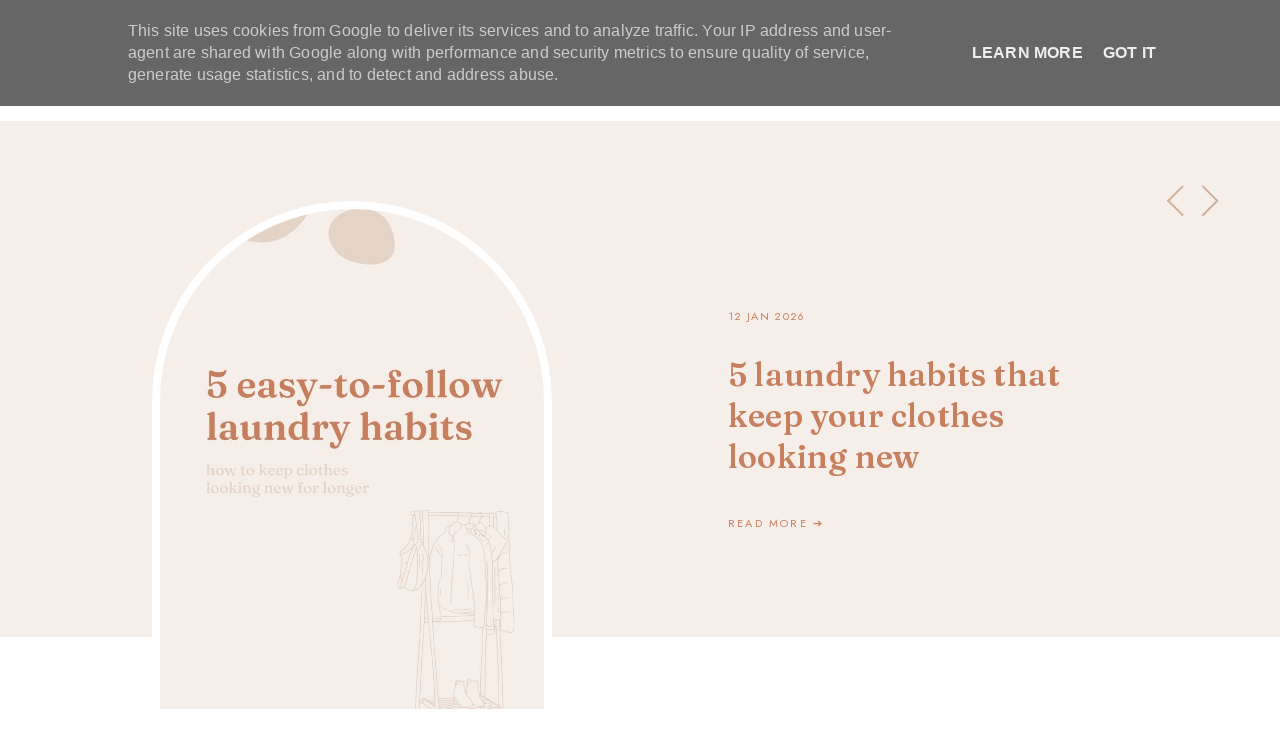

--- FILE ---
content_type: text/html; charset=UTF-8
request_url: https://www.aconsideredlife.co.uk/?ref=consciousbychloe.com
body_size: 27028
content:
<!DOCTYPE html>
<html class='v2' dir='ltr' lang='en-GB' xmlns='http://www.w3.org/1999/xhtml' xmlns:b='http://www.google.com/2005/gml/b' xmlns:data='http://www.google.com/2005/gml/data' xmlns:expr='http://www.google.com/2005/gml/expr'>
<head>
<link href='https://www.blogger.com/static/v1/widgets/335934321-css_bundle_v2.css' rel='stylesheet' type='text/css'/>
<meta name='ir-site-verification-token' value='-1303117120'/>
<!-- Google tag (gtag.js) -->
<script async='async' src='https://www.googletagmanager.com/gtag/js?id=G-X4BPDH0J91'></script>
<script>
  window.dataLayer = window.dataLayer || [];
  function gtag(){dataLayer.push(arguments);}
  gtag('js', new Date());

  gtag('config', 'G-X4BPDH0J91');
</script>
<link href='//ajax.googleapis.com' rel='dns-prefetch'/>
<link href='//fonts.googleapis.com' rel='dns-prefetch'/>
<link href='//cdnjs.cloudflare.com' rel='dns-prefetch'/>
<link href='//snapwidget.com' rel='dns-prefetch'/>
<!-- jQuery -->
<script src='https://ajax.googleapis.com/ajax/libs/jquery/1.12.2/jquery.min.js' type='text/javascript'></script>
<!-- Google Fonts -->
<link href='https://fonts.googleapis.com/css?family=Fraunces:100,100italic,600,600italic|Jost:400,400|Montserrat:400,400italic,500,500italic|Sorts+Mill+Goudy:400,400italic' rel='stylesheet' type='text/css'/>
<!-- Font Awesome (ver 5.15.3) -->
<link crossorigin='anonymous' href='https://cdnjs.cloudflare.com/ajax/libs/font-awesome/5.15.3/css/all.min.css' integrity='sha512-iBBXm8fW90+nuLcSKlbmrPcLa0OT92xO1BIsZ+ywDWZCvqsWgccV3gFoRBv0z+8dLJgyAHIhR35VZc2oM/gI1w==' rel='stylesheet'/>
<!-- FitVids -->
<script crossorigin='anonymous' integrity='sha512-/2sZKAsHDmHNoevKR/xsUKe+Bpf692q4tHNQs9VWWz0ujJ9JBM67iFYbIEdfDV9I2BaodgT5MIg/FTUmUv3oyQ==' src='https://cdnjs.cloudflare.com/ajax/libs/fitvids/1.2.0/jquery.fitvids.min.js'></script>
<!-- Swiper Slider (ver 6.5.8) -->
<script crossorigin='anonymous' integrity='sha512-sAHYBRXSgMOV2axInO6rUzuKKM5SkItFLlLHQ8YjRD+FBwowtATOs4njP9oim3/MzyAGrB52SLDjpAOLcOT9TA==' src='https://cdnjs.cloudflare.com/ajax/libs/Swiper/6.5.8/swiper-bundle.min.js'></script>
<link crossorigin='anonymous' href='https://cdnjs.cloudflare.com/ajax/libs/Swiper/6.5.8/swiper-bundle.min.css' integrity='sha512-eeBbzvdY28BPYqEsAv4GU/Mv48zr7l0cI6yhWyqhgRoNG3sr+Q2Fr6751bA04Cw8SGUawtVZlugHm5H1GOU/TQ==' rel='stylesheet'/>
<meta content='IE=EmulateIE7' http-equiv='X-UA-Compatible'/>
<meta content='width=device-width,initial-scale=1.0' name='viewport'/>
<meta content='text/html; charset=UTF-8' http-equiv='Content-Type'/>
<meta content='blogger' name='generator'/>
<link href='https://www.aconsideredlife.co.uk/favicon.ico' rel='icon' type='image/x-icon'/>
<link href='https://www.aconsideredlife.co.uk/' rel='canonical'/>
<link rel="alternate" type="application/atom+xml" title="A Considered Life - Atom" href="https://www.aconsideredlife.co.uk/feeds/posts/default" />
<link rel="alternate" type="application/rss+xml" title="A Considered Life - RSS" href="https://www.aconsideredlife.co.uk/feeds/posts/default?alt=rss" />
<link rel="service.post" type="application/atom+xml" title="A Considered Life - Atom" href="https://www.blogger.com/feeds/8108089981737089783/posts/default" />
<link rel="me" href="https://www.blogger.com/profile/04955883538831084411" />
<!--Can't find substitution for tag [blog.ieCssRetrofitLinks]-->
<meta content='A Considered Life is a style focused lifestyle blog about simple living, sustainable fashion, and slow travel.' name='description'/>
<meta content='https://www.aconsideredlife.co.uk/' property='og:url'/>
<meta content='A Considered Life' property='og:title'/>
<meta content='A Considered Life is a style focused lifestyle blog about simple living, sustainable fashion, and slow travel.' property='og:description'/>
<title>A Considered Life</title>
<!-- Twitter Cards -->
<!-- index pages -->
<meta content='summary_large_image' name='twitter:card'/>
<meta content='A Considered Life is a style focused lifestyle blog about simple living, sustainable fashion, and slow travel.' name='twitter:description'/>
<meta content='A Considered Life' name='twitter:title'/>
<meta content='IMAGEURL' name='twitter:image'/><!-- This is the image that will appear on Twitter if the page/post doesn't have images. -->
<script type='module'>//<![CDATA[
(function (jQuery) {
"use strict";
jQuery(document).ready(function () {
const swiper = new Swiper( '.swiper-container', {
autoplay: true,
loop: true,
speed: 900,
slidesPerView: 1,
spaceBetween: 0,
effect: 'fade',
centeredSlides: true,
// Pagination.
pagination: {
  el: '.swiper-pagination',
  clickable: true,
},
// Arrows.
navigation: {
  nextEl: '.swiper-button-next',
  prevEl: '.swiper-button-prev',
},
});
});
})(jQuery);
//]]></script>
<script>//<![CDATA[
// Post Slider
// Written by XOmisse for xomisse.com
// Do NOT remove credits
function postslider(json){var numPosts=json.feed.openSearch$totalResults.$t;var indexPosts=new Array();document.write('<div class="swiper-wrap"><div class="swiper-outer">');if(showarrows==true){document.write('<div class="swiper-button-prev"><span class="left-arrow"></span></div><div class="swiper-button-next"><span class="right-arrow"></span></div>')}document.write('<ul class="swiper-container"><div class="swiper-wrapper">');for(var i=0;i<numPosts;++i){indexPosts[i]=i}if(random_posts==!0){indexPosts.sort(function(){return 0.5-Math.random()})}if(numposts>numPosts){numposts=numPosts}for(i=0;i<numposts;++i){var entry=json.feed.entry[indexPosts[i]];var posttitle=entry.title.$t;for(var k=0;k<entry.link.length;k++){if(entry.link[k].rel=='alternate'){posturl=entry.link[k].href;break}}if("content"in entry){var postcontent=entry.content.$t}s=postcontent;a=s.indexOf("<img");b=s.indexOf("src=\"",a);c=s.indexOf("\"",b+5);d=s.substr(b+5,c-b-5);if((a!=-1)&&(b!=-1)&&(c!=-1)&&(d!="")){var thumburl=d}else var thumburl='https://3.bp.blogspot.com/-542AOxuoSCw/VfiLKUxzniI/AAAAAAAACLc/QkQHLufdbAY/s1600/1.jpg';var o=entry.published.$t;var p=o.substring(0,4);var q=o.substring(5,7);var r=o.substring(8,10);var t=new Array();t[1]="Jan";t[2]="Feb";t[3]="Mar";t[4]="Apr";t[5]="May";t[6]="Jun";t[7]="Jul";t[8]="Aug";t[9]="Sep";t[10]="Oct";t[11]="Nov";t[12]="Dec";var z=buttontext;document.write('<li class="swiper-slide">');document.write('<div class="slider-inside">');document.write('<div class="slider-left"><div class="slider-image"><a href="'+posturl+'"><div class="slider-thumbnail" style="background:url('+thumburl+')"></div></a></div></div>');if(showpostcontent==true){document.write('<div class="slider-left"><div class="slider-content"><a href="'+posturl+'">');if(showpostdate==true){document.write('<div class="slider-date">'+r+' '+t[parseInt(q,10)]+' '+p+'</div>')}document.write('<div class="slider-title">'+posttitle+'</div>');var re=/<\S[^>]*>/g;postcontent=postcontent.replace(re,"");if(showpostsummary==!0){if(postcontent.length<numchars){document.write('<div class="slider-snippet">'+postcontent+'... </div>')}else{postcontent=postcontent.substring(0,numchars);var quoteEnd=postcontent.lastIndexOf(" ");postcontentl=postcontent.substring(0,quoteEnd);document.write('<div class="slider-snippet">'+postcontent+'... </div>')}}if(displaymore==true){document.write('<div class="slider-button"><span>'+z+'</span></div>')}document.write('</a></div></div>')}document.write('</div>');document.write('</a></li>')}document.write('</div></ul>');if(showdots==true){document.write('<div class="swiper-pagination"></div>')}document.write('</div></div>')}
//]]></script>
<style id='page-skin-1' type='text/css'><!--
/** ~
* Name:           Feijoa
* Version:        1.0
* Released:       20 August 2021
* Designer:       Eve
* URLs:           https://soulmuse.design
*                 https://www.etsy.com/shop/soulmusedesign
*                 https://creativemarket.com/soulmuse.design
* ~ **/
/* Variable definitions
=======================
<Group description="Sizing" selector="body">
<Variable name="container.width" description="Container Width" type="length" default="0" min="0" max="1500px"/>
<Variable name="item.content.width" description="Post Width" type="length" default="0" min="0" max="1500px"/>
<Variable name="blog.width" description="Blog Width" type="length" default="0" min="0" max="1500px"/>
<Variable name="archive.width" description="Home, Archive, Label and Search Width" type="length" default="0" min="0" max="1500px"/>
<Variable name="home.grid.width" description="Home (Grid) Width" type="length" default="0" min="0" max="1500px"/>
<Variable name="footer.widgets.width" description="Footer Widgets (Grid) Width" type="length" default="0" min="0" max="1500px"/>
</Group>
<Group description="Page Text" selector="body">
<Variable name="body.font" description="Font" type="font" default="normal normal 16px Jost, sans-serif"/>
<Variable name="body.text.color" description="Text Color" type="color" default="#000000"/>
</Group>
<Group description="Headings" selector="h1,h2,h3,h4,h5,h6">
<Variable name="h1.h2.font" description="H1 + H2 Font" type="font" default="normal normal 36px Fraunces, serif"/>
<Variable name="h1.font.size" description="H1 Font Size" type="length" default="0" min="0" max="60px"/>
<Variable name="h2.font.size" description="H2 Font Size" type="length" default="0" min="0" max="60px"/>
<Variable name="h3.h4.font" description="H3 + H4 Font" type="font" default="bold normal 30px Fraunces, serif"/>
<Variable name="h3.font.size" description="H3 Font Size" type="length" default="0" min="0" max="60px"/>
<Variable name="h4.font.size" description="H4 Font Size" type="length" default="0" min="0" max="60px"/>
<Variable name="h5.h6.font" description="H5 + H6 Font" type="font" default="normal normal 16px Jost, sans-serif"/>
<Variable name="h5.font.size" description="H5 Font Size" type="length" default="0" min="0" max="60px"/>
<Variable name="h6.font.size" description="H6 Font Size" type="length" default="0" min="0" max="60px"/>
</Group>
<Group description="Backgrounds" selector="body">
<Variable name="body.background" description="Site Background" type="color" default="#ffffff"/>
<Variable name="header.background.color" description="Header Background" type="color" default="transparent"/>
<Variable name="content.background.color" description="Content Background" type="color" default="transparent"/>
<Variable name="content.background.padding" description="Content Padding (Top + Bottom)" type="length" default="0" min="0" max="100px"/>
<Variable name="post.background.color" description="Post Background" type="color" default="transparent"/>
<Variable name="post.background.padding" description="Post Padding (Top + Bottom)" type="length" default="0" min="0" max="100px"/>
</Group>
<Group description="Links" selector=".main-outer">
<Variable name="link.color" description="Link Color" type="color" default="#C77F5E"/>
<Variable name="link.hover.color" description="Hover Color" type="color" default="#000000"/>
<Variable name="post.link.color" description="Post Link Color" type="color" default="#C77F5E"/>
<Variable name="post.link.color.hover" description="Post Link Color (Hover)" type="color" default="#D0AF99"/>
<Variable name="post.link.border" description="Post Link Border" type="color" default="#C77F5E"/>
<Variable name="post.link.border.hover" description="Post Link Border (Hover)" type="color" default="#D0AF99"/>
</Group>
<Group description="Blog Title" selector=".header-widget h1">
<Variable name="header.image.size" description="Header Image Size" type="length" default="0" min="0" max="1500px"/>
<Variable name="header.font" description="Font" type="font" default="normal bold 34px Fraunces"/>
<Variable name="header.font.size" description="Font Size (Mobile)" type="length" default="0" min="0" max="100px"/>
<Variable name="header.text.color" description="Title Color" type="color" default="#000000" />
</Group>
<Group description="Blog Description" selector=".header-widget p">
<Variable name="description.font" description="Font" type="font" default="normal normal 11px Jost, sans-serif"/>
<Variable name="description.text.color" description="Description Color" type="color" default="#000000"/>
</Group>
<Group description="Menu" selector=".site-nav">
<Variable name="nav.width" description="Navigation Width" type="length" default="0" min="0" max="1500px"/>
<Variable name="nav.font" description="Font" type="font" default="normal normal 11px Jost, sans-serif"/>
<Variable name="nav.bg" description="Background Color" type="color" default="#ffffff"/>
<Variable name="nav.border" description="Border Color" type="color" default="transparent"/>
<Variable name="nav.color" description="Link Color" type="color" default="#000000"/>
<Variable name="nav.color.hover" description="Link Color (Hover)" type="color" default="#000000"/>
<Variable name="nav.dropdown.bg" description="Dropdown Background Color" type="color" default="#ffffff"/>
<Variable name="nav.dropdown.color" description="Dropdown Link Color" type="color" default="#000000"/>
<Variable name="nav.dropdown.color.hover" description="Dropdown Link Color (Hover)" type="color" default="#000000"/>
</Group>
<Group description="Mobile Menu" selector=".site-nav">
<Variable name="mobile.navbar.bg" description="Mobile Menu Bar Background" type="color" default="#ffffff"/>
<Variable name="mobile.navbar.border" description="Mobile Menu Bar Border" type="color" default="#f5eee9"/>
<Variable name="menu.toggle.color" description="Menu Icon Color" type="color" default="#000000"/>
<Variable name="mobile.socials.color" description="Mobile Menu Bar Social Icons Color" type="color" default="#000000"/>
<Variable name="mobile.socials.color.hover" description="Mobile Menu Bar Social Icons Color (Hover)" type="color" default="#c77f5d"/>
<Variable name="mobile.nav.bg" description="Menu Background Color" type="color" default="#f5eee9"/>
<Variable name="mobile.nav.color" description="Menu Links Color" type="color" default="#000000"/>
<Variable name="mobile.nav.color.hover" description="Menu Links Color (Hover)" type="color" default="#000000"/>
</Group>
<Group description="Social Icons (Menu)" selector=".site-nav .social-icons">
<Variable name="nav.social.icons.size" description="Social Icons Size" type="length" default="0" min="0" max="30px"/>
<Variable name="nav.social.icons.color" description="Social Icons Color" type="color" default="#000000"/>
<Variable name="nav.social.icons.color.hover" description="Social Icons Color (Hover)" type="color" default="#c77f5d"/>
</Group>
<Group description="Search Form (Menu)" selector=".nav-search">
<Variable name="search.form.overlay.background" description="Search Box Background Color" type="color" default="#F5EEEA"/>
<Variable name="nav.search.close.color" description="Close Icon Color" type="color" default="#c77f5d"/>
<Variable name="nav.search.input.font" description="Search Input Font" type="font" default="bold normal 22px Fraunces, sans-serif"/>
<Variable name="nav.search.input.color" description="Search Input Color" type="color" default="#000000"/>
<Variable name="nav.search.form.border" description="Search Form Border" type="color" default="#dfc9bc"/>
<Variable name="nav.search.submit.color" description="Search Submit Color" type="color" default="#c49a82"/>
<Variable name="nav.search.submit.color.hover" description="Search Submit Color (Hover)" type="color" default="#c77f5d"/>
</Group>
<Group description="Post Title" selector=".post-title,.archive-title,.comments h4">
<Variable name="post.header.bg" description="Post Header Background" type="color" default="#f5eee9"/>
<Variable name="post.title.font" description="Post Title Font" type="font" default="bold normal 26px Fraunces, serif"/>
<Variable name="post.title.color" description="Post Title Color" type="color" default="#000000"/>
<Variable name="post.title.link" description="Post Title Link Color" type="color" default="#000000"/>
<Variable name="post.title.link.hover" description="Post Title Link Color (Hover)" type="color" default="#d0af97"/>
</Group>
<Group description="Post Title (Grid)" selector=".grid-view .post-title">
<Variable name="grid.post.title.font.size" description="Post Title Font Size" type="length" default="0" min="0" max="30px"/>
<Variable name="grid.post.title.link" description="Post Title Link Color" type="color" default="#000000"/>
<Variable name="grid.post.title.link.hover" description="Post Title Link Color (Hover)" type="color" default="#d0af97"/>
</Group>
<Group description="Post Meta and Footer" selector=".post-meta,.post-footer">
<Variable name="post.location.color" description="Post Location Icon Color" type="color" default="#c77f5d"/>
<Variable name="post.meta.font" description="Post Meta Font" type="font" default="normal normal 11px Jost, serif"/>
<Variable name="post.footer.font" description="Post Footer Font" type="font" default="normal normal 12px Jost, serif"/>
<Variable name="post.meta.color" description="Meta and Footer Color" type="color" default="#000000"/>
<Variable name="post.meta.link" description="Meta and Footer Link" type="color" default="#000000"/>
<Variable name="post.meta.link.hover" description="Meta and Footer Link (Hover)" type="color" default="#c77f5d"/>
<Variable name="post.share.text.color" description="Post Share Text Color" type="color" default="#c77f5d"/>
<Variable name="post.share.icon.size" description="Post Share Icon Size" type="length" default="0" min="0" max="25px"/>
<Variable name="post.share.icon.color" description="Post Share Icon Color" type="color" default="#c77f5d"/>
<Variable name="post.share.icon.color.hover" description="Post Share Icon Color (Hover)" type="color" default="#D0AF99"/>
<Variable name="post.share.icon.border" description="Post Share Icon Border" type="color" default="#c77f5d"/>
<Variable name="post.share.icon.border.hover" description="Post Share Icon Border (Hover)" type="color" default="#D0AF99"/>
</Group>
<Group description="Blog" selector=".blog-post">
<Variable name="post.content.bg" description="Post Content Background" type="color" default="#f5eee9"/>
<Variable name="jump.link.font" description="Button Font" type="font" default="normal normal 11px Jost, sans-serif"/>
<Variable name="jump.link.color" description="Button Link Color" type="color" default="#c77f5d"/>
<Variable name="jump.link.color.hover" description="Button Link Color (Hover)" type="color" default="#000000"/>
</Group>
<Group description="Blockquote, Lists" selector="blockquote">
<Variable name="blockquote.font" description="Blockquote Font" type="font" default="bold normal 18px Fraunces, serif"/>
<Variable name="blockquote.color" description="Blockquote Text Color" type="color" default="#000000"/>
<Variable name="blockquote.quote.color" description="Blockquote Quote Color" type="color" default="#C77F5E"/>
<Variable name="blockquote.border" description="Blockquote Border" type="color" default="#C77F5E"/>
<Variable name="list.number.color" description="Numbered List: Number Color" type="color" default="#C77F5E"/>
<Variable name="list.bullet.color" description="Bulleted List: Bullet Color" type="color" default="#C77F5E"/>
</Group>
<Group description="Blog Pager" selector="#blog-pager">
<Variable name="blog.pager.font" description="Blog Pager Font" type="font" default="normal normal 11px Jost, sans-serif"/>
<Variable name="blog.pager.color" description="Blog Pager Color" type="color" default="#c77f5d"/>
<Variable name="blog.pager.color.hover" description="Blog Pager Color (Hover)" type="color" default="#d0af97"/>
<Variable name="blog.pager.border" description="Blog Pager Border Color" type="color" default="#c77f5d"/>
<Variable name="blog.pager.border.hover" description="Blog Pager Border (Hover)" type="color" default="#d0af97"/>
</Group>
<Group description="Related Posts" selector=".related-posts">
<Variable name="related.posts.width" description="Related Posts Width" type="length" default="0" min="0" max="1500px"/>
<Variable name="related.posts.bg" description="Related Posts Background" type="color" default="#f5eee9"/>
<Variable name="related.post.img.border" description="Related Post Image Border" type="color" default="#c77f5d"/>
<Variable name="related.posts.heading.color" description="Related Posts Heading Color" type="color" default="#c77f5d"/>
<Variable name="related.post.title.font" description="Related Post Titles Font" type="font" default="normal normal 12px Jost, sans-serif"/>
<Variable name="related.post.title.color" description="Related Post Titles Color" type="color" default="#000000"/>
<Variable name="related.post.title.bg" description="Related Post Titles Background (Hover)" type="color" default="#ffffff"/>
</Group>
<Group description="Comments" selector=".comments">
<Variable name="comment.author.font" description="Comment Author Name Font" type="font" default="bold normal 18px Fraunces, serif"/>
<Variable name="comment.author.color" description="Comment Author Name Color" type="color" default="#000000"/>
<Variable name="comment.meta.font" description="Comment Meta Font" type="font" default="normal normal 11px Jost, sans-serif"/>
<Variable name="comment.meta.color" description="Comment Meta Color" type="color" default="#000000"/>
<Variable name="comment.meta.color.hover" description="Comment Meta Color (Hover)" type="color" default="#c77f5d"/>
</Group>
<Group description="Post Pagination" selector=".post-pagination">
<Variable name="post.pagination.font" description="Post Pagination Font" type="font" default="normal normal 13px Jost, sans-serif"/>
<Variable name="post.pagination.color" description="Post Pagination Color" type="color" default="#000000"/>
<Variable name="post.pagination.color.hover" description="Post Pagination Color (Hover)" type="color" default="#c77f5d"/>
<Variable name="post.pagination.arrow.color" description="Post Pagination Arrows Color" type="color" default="#c77f5d"/>
</Group>
<Group description="Widget Titles" selector="h3.title">
<Variable name="widget.title.font" description="Widget Titles Font" type="font" default="bold normal 26px Fraunces, sans-serif"/>
<Variable name="widget.title.color" description="Widget Titles Color" type="color" default="#000000"/>
</Group>
<Group description="Profile (Home)" selector=".profile-wrapper">
<Variable name="profile.width" description="Profile Width" type="length" default="0" min="0" max="1290px"/>
<Variable name="profile.color" description="Profile Text Color" type="color" default="#000000"/>
<Variable name="profile.bg" description="Profile Background" type="color" default="#f5eee9"/>
<Variable name="profile.img.border" description="Profile Image 2 Border" type="color" default="#f5eee9"/>
<Variable name="profile.button.font" description="Profile Button Font" type="font" default="normal normal 11px Jost, sans-serif"/>
<Variable name="profile.button.color" description="Profile Button Color" type="color" default="#c77f5d"/>
<Variable name="profile.button.color.hover" description="Profile Button Color (Hover)" type="color" default="#d0af97"/>
<Variable name="profile.button.border" description="Profile Button Border" type="color" default="#c77f5d"/>
<Variable name="profile.button.border.hover" description="Profile Button Border (Hover)" type="color" default="#d0af97"/>
</Group>
<Group description="Social Icons" selector=".social-icons">
<Variable name="social.icons.size" description="Social Icons Size" type="length" default="0" min="0" max="25px"/>
<Variable name="social.icons.color" description="Social Icons Color" type="color" default="#000000"/>
<Variable name="social.icons.color.hover" description="Social Icons Color (Hover)" type="color" default="#c77f5d"/>
</Group>
<Group description="Search Form" selector=".search">
<Variable name="search.input.font" description="Search Input Font" type="font" default="normal normal 11px Jost, sans-serif"/>
<Variable name="search.input.color" description="Search Input Color" type="color" default="#000000"/>
<Variable name="search.form.border" description="Search Form Border" type="color" default="#dfc9bc"/>
<Variable name="search.submit.color" description="Search Submit Color" type="color" default="#c49a82"/>
<Variable name="search.submit.color.hover" description="Search Submit Color (Hover)" type="color" default="#c77f5d"/>
</Group>
<Group description="Popular Posts" selector=".popular-posts">
<Variable name="popular.posts.width" description="Popular Posts Width" type="length" default="0" min="0" max="1500px"/>
<Variable name="popular.post.img.border" description="Popular Post Image Border" type="color" default="#f5eee9"/>
<Variable name="popular.post.title.font" description="Popular Post Title Font" type="font" default="normal normal 12px Jost, sans-serif"/>
<Variable name="popular.post.title.color" description="Popular Post Title Color" type="color" default="#000000"/>
<Variable name="popular.post.title.bg" description="Popular Post Title Background" type="color" default="#ffffff"/>
</Group>
<Group description="Contact Form" selector=".contact-form">
<Variable name="contact.form.font" description="Contact Form Font" type="font" default="normal normal 12px Jost, sans-serif"/>
<Variable name="contact.input.color" description="Contact Input Color" type="color" default="#000000"/>
<Variable name="contact.input.border" description="Contact Input Border" type="color" default="#C77F5E"/>
<Variable name="contact.submit.color" description="Contact Button Color" type="color" default="#000000"/>
<Variable name="contact.submit.color.hover" description="Contact Button Color (Hover)" type="color" default="#C77F5E"/>
<Variable name="contact.submit.border" description="Contact Button Border" type="color" default="#C77F5E"/>
<Variable name="contact.submit.border.hover" description="Contact Button Border (Hover)" type="color" default="#C77F5E"/>
</Group>
<Group description="Labels" selector=".Label ul">
<Variable name="labels.font" description="Labels Font" type="font" default="normal normal 11px Jost, sans-serif"/>
<Variable name="labels.color" description="Labels Link Color" type="color" default="#000000"/>
<Variable name="labels.color.hover" description="Labels Link Color (Hover)" type="color" default="#C77F5E"/>
<Variable name="labels.border" description="Labels Border" type="color" default="#f5eee9"/>
</Group>
<Group description="Archives" selector=".BlogArchive ul">
<Variable name="archives.font" description="Archives Font" type="font" default="normal normal 11px Jost, sans-serif"/>
<Variable name="archives.color" description="Archives Link Color" type="color" default="#000000"/>
<Variable name="archives.color.hover" description="Archives Link Color (Hover)" type="color" default="#C77F5E"/>
<Variable name="archives.count.color" description="Archives Post Count Color" type="color" default="#f5eee9"/>
<Variable name="archives.border" description="Archives Border" type="color" default="#f5eee9"/>
</Group>
<Group description="Newsletter (Home, Footer)" selector="#newsletter-wrapper">
<Variable name="newsletter.width" description="Newsletter Width" type="length" default="0" min="0" max="1290px"/>
<Variable name="newsletter.color" description="Newsletter Text Color" type="color" default="#000000"/>
<Variable name="newsletter.background" description="Newsletter Background" type="color" default="transparent"/>
<Variable name="newsletter.padding" description="Newsletter Padding" type="length" default="0" min="0" max="120px"/>
<Variable name="newsletter.input.font" description="Newsletter Input Font" type="font" default="normal normal 11px Jost, sans-serif"/>
<Variable name="newsletter.input.color" description="Newsletter Input Color" type="color" default="#000000"/>
<Variable name="newsletter.input.border" description="Newsletter Border Color" type="color" default="#e5d3c6"/>
<Variable name="newsletter.button.font" description="Newsletter Button Font" type="font" default="normal normal 11px Jost, sans-serif"/>
<Variable name="newsletter.button.color" description="Newsletter Button Color" type="color" default="#000000"/>
<Variable name="newsletter.button.color.hover" description="Newsletter Button Color (Hover)" type="color" default="#d0af97"/>
<Variable name="newsletter.button.bg" description="Newsletter Button Background" type="color" default="#e5d3c6"/>
<Variable name="newsletter.button.bg.hover" description="Newsletter Button Background (Hover)" type="color" default="#e5d3c6"/>
</Group>
<Group description="Newsletter (Footer Grid)" selector="#newsletter-wrapper">
<Variable name="tiny.newsletter.font" description="Newsletter Input Font" type="font" default="normal normal 11px Jost, sans-serif"/>
<Variable name="tiny.newsletter.input.color" description="Newsletter Input Color" type="color" default="#000000"/>
<Variable name="tiny.newsletter.input.border" description="Newsletter Border Color" type="color" default="#e5d3c6"/>
<Variable name="tiny.newsletter.button.color" description="Newsletter Button Color" type="color" default="#000000"/>
<Variable name="tiny.newsletter.button.color.hover" description="Newsletter Button Color (Hover)" type="color" default="#d0af97"/>
<Variable name="tiny.newsletter.button.bg" description="Newsletter Button Background" type="color" default="#e5d3c6"/>
<Variable name="tiny.newsletter.button.bg.hover" description="Newsletter Background Color (Hover)" type="color" default="#e5d3c6"/>
</Group>
<Group description="Slider" selector=".slider-container">
<Variable name="slider.width" description="Slider Width" type="length" default="0" min="0" max="1500px"/>
<Variable name="slider.bg" description="Slider Background" type="color" default="#f5eee9"/>
<Variable name="slider.img.border" description="Slider Image Border Color" type="color" default="#ffffff"/>
<Variable name="slider.title.font" description="Slider Title Font" type="font" default="bold normal 32px Fraunces, serif"/>
<Variable name="slider.title.color" description="Slider Title Color" type="color" default="#c77f5d"/>
<Variable name="slider.title.color.hover" description="Slider Title Color (Hover)" type="color" default="#d0af97"/>
<Variable name="slider.date.font" description="Slider Date Font" type="font" default="normal normal 11px Jost, sans-serif"/>
<Variable name="slider.date.color" description="Slider Date Color" type="color" default="#c77f5d"/>
<Variable name="slider.snippet.font.size" description="Slider Snippet Font Size" type="length" default="0" min="0" max="30px"/>
<Variable name="slider.snippet.color" description="Slider Snippet Color" type="color" default="#000000"/>
<Variable name="slider.button.font" description="Slider Button Font" type="font" default="normal normal 11px Jost, sans-serif"/>
<Variable name="slider.button.color" description="Slider Button Link Color" type="color" default="#c77f5d"/>
<Variable name="slider.button.color.hover" description="Slider Button Link Color (Hover)" type="color" default="#c77f5d"/>
<Variable name="slider.arrows.color" description="Slider Arrows Color" type="color" default="#d0af97"/>
<Variable name="slider.dots.color" description="Slider Dots Color" type="color" default="#d0af97"/>
</Group>
<Group description="YouTube" selector=".youtube-wrapper">
<Variable name="youtube.width" description="YouTube Width" type="length" default="0" min="0" max="1290px"/>
<Variable name="youtube.color" description="YouTube Text Color" type="color" default="#000000"/>
<Variable name="youtube.background" description="YouTube Background Color" type="color" default="#f5eee9"/>
<Variable name="youtube.padding" description="YouTube Padding" type="length" default="0" min="0" max="120px"/>
<Variable name="youtube.icon.color" description="YouTube Icon Color" type="color" default="#c77f5d"/>
<Variable name="youtube.overlay" description="YouTube Background Color (Hover)" type="color" default="#ffffff"/>
</Group>
<Group description="Instagram" selector=".instagram-outer">
<Variable name="instagram.width" description="Instagram Width" type="length" default="0" min="0" max="1500px"/>
<Variable name="instagram.bg" description="Instagram Background" type="color" default="#f5eee9"/>
</Group>
<Group description="Pinterest" selector=".pinterest">
<Variable name="pinterest.icon.color" description="Pinterest Icon Color" type="color" default="#c77f5d"/>
<Variable name="pinterest.overlay" description="Pinterest Background Color (Hover)" type="color" default="#ffffff"/>
</Group>
<Group description="Site Footer" selector=".site-footer">
<Variable name="site.footer.width" description="Site Footer Width" type="length" default="0" min="0" max="1500px"/>
<Variable name="site.footer.font" description="Site Footer Font" type="font" default="normal normal 11px Jost, sans-serif"/>
<Variable name="site.footer.bg" description="Site Footer Background Color" type="color" default="#ffffff"/>
<Variable name="site.footer.color" description="Site Footer Color" type="color" default="#000000"/>
<Variable name="site.footer.link" description="Site Footer Links" type="color" default="#000000"/>
<Variable name="site.footer.link.hover" description="Site Footer Links (Hover)" type="color" default="#C77F5E"/>
<Variable name="site.footer.border" description="Site Footer Link Border (Hover)" type="color" default="#C77F5E"/>
</Group>
<Group description="Instagram Page" selector=".instagram-menu">
<Variable name="instagram.menu.font" description="Instagram Menu Font" type="font" default="normal normal 12px Jost, sans-serif"/>
<Variable name="instagram.menu.color" description="Instagram Menu Color" type="color" default="#ffffff"/>
<Variable name="instagram.menu.color.hover" description="Instagram Menu Color (Hover)" type="color" default="#ffffff"/>
<Variable name="instagram.menu.bg" description="Instagram Menu Background Color" type="color" default="#C77F5E"/>
<Variable name="instagram.menu.bg.hover" description="Instagram Menu Background Color (Hover)" type="color" default="#C77F5E"/>
<Variable name="instagram.social.icons.size" description="Instagram Social Icons Size" type="length" default="0" min="0" max="50px"/>
<Variable name="instagram.social.icons.color" description="Instagram Social Icons Color" type="color" default="#000000"/>
<Variable name="instagram.social.icons.color.hover" description="Instagram Social Icons Color (Hover)" type="color" default="#C77F5E"/>
</Group>
<Group description="Selection and Scrollbar" selector="body">
<Variable name="selection.color" description="Selection Color" type="color" default="#c77f5d"/>
<Variable name="selection.background" description="Selection Background Color" type="color" default="transparent"/>
<Variable name="scrollbar.background" description="Scrollbar Background Color" type="color" default="#ffffff"/>
<Variable name="scrollbar.thumb.color" description="Scrollbar Thumb Color" type="color" default="#f5eee9"/>
</Group>
<Group description="Progress Bar" selector="body">
<Variable name="progress.bar.height" description="Progress Bar Size" type="length" default="0" min="0" max="30px"/>
<Variable name="progress.bar.color" description="Progress Bar Color" type="color" default="#C77F5E"/>
</Group>
<Group description="Back To Top Arrow" selector=".back-to-top">
<Variable name="back.to.top.size" description="Arrow Size" type="length" default="0" min="0" max="30px"/>
<Variable name="back.to.top.color" description="Arrow Color" type="color" default="#C77F5E"/>
<Variable name="back.to.top.color.hover" description="Arrow Color (Hover)" type="color" default="#D0AF99"/>
<Variable name="back.to.top.border" description="Arrow Border" type="color" default="#C77F5E"/>
<Variable name="back.to.top.border.hover" description="Arrow Border (Hover)" type="color" default="#D0AF99"/>
</Group>
<Variable name="startSide" description="Side where text starts in blog language" type="automatic" default="left"/>
<Variable name="endSide" description="Side where text ends in blog language" type="automatic" default="right"/>
*/
/** ~
* ~ NORMALIZE
* ~ **/
/*! normalize.css v3.0.1 | MIT License | git.io/normalize */
html{font-family:sans-serif;-ms-text-size-adjust:100%;-webkit-text-size-adjust:100%}body{margin:0}article,aside,details,figcaption,figure,footer,header,hgroup,main,nav,section,summary{display:block}audio,canvas,progress,video{display:inline-block;vertical-align:baseline}audio:not([controls]){display:none;height:0}[hidden],template{display:none}a{background:transparent}a:active,a:hover{outline:0}abbr[title]{border-bottom:1px dotted}b,strong{font-weight:bold}dfn{font-style:italic}h1{font-size:2em;margin:.67em 0}mark{background:#ff0;color:#000}small{font-size:80%}sub,sup{font-size:75%;line-height:0;position:relative;vertical-align:baseline}sup{top:-0.5em}sub{bottom:-0.25em}img{border:0}svg:not(:root){overflow:hidden}figure{margin:1em 40px}hr{-moz-box-sizing:content-box;box-sizing:content-box;height:0}pre{overflow:auto}code,kbd,pre,samp{font-family:monospace,monospace;font-size:1em}button,input,optgroup,select,textarea{color:inherit;font:inherit;margin:0}button{overflow:visible}button,select{text-transform:none}button,html input[type="button"],input[type="reset"],input[type="submit"]{-webkit-appearance:button;cursor:pointer}button[disabled],html input[disabled]{cursor:default}button::-moz-focus-inner,input::-moz-focus-inner{border:0;padding:0}input{line-height:normal}input[type="checkbox"],input[type="radio"]{box-sizing:border-box;padding:0}input[type="number"]::-webkit-inner-spin-button,input[type="number"]::-webkit-outer-spin-button{height:auto}input[type="search"]{-webkit-appearance:textfield;-moz-box-sizing:content-box;-webkit-box-sizing:content-box;box-sizing:content-box}input[type="search"]::-webkit-search-cancel-button,input[type="search"]::-webkit-search-decoration{-webkit-appearance:none}fieldset{border:1px solid #c0c0c0;margin:0 2px;padding:.35em .625em .75em}legend{border:0;padding:0}textarea{overflow:auto}optgroup{font-weight:bold}table{border-collapse:collapse;border-spacing:0}td,th{padding:0}.section{margin:0;}
/** ~
* ~ GENERAL
* ~ **/
.site-wrapper {
word-wrap: break-word;
}
body {
font: normal normal 16px Jost, sans-serif;
color: #000000;
background-color: #ffffff;
letter-spacing: 0.2px;
margin: 0;
overflow-x: hidden;
-moz-osx-font-smoothing: grayscale;
-webkit-font-smoothing: antialiased;
}
a:link, a:visited, h3.title a:focus, h3.title a:hover {
color: #C77F5E;
text-decoration: none;
}
a:focus, a:hover, h3.title a, h3.title a:visited {
color: #000000;
text-decoration: none;
}
.post-body a, .post-body a:visited {
color: #C77F5E;
border-bottom: 1px solid #C77F5E;
padding: 0 0 2px;
}
.post-body a:focus, .post-body a:hover {
color: #D0AF99;
border-bottom: 1px solid #D0AF99;
padding: 0 0 2px;
}
a.post-image-link {
border: none !important;
padding: 0 !important;
}
blockquote {
font: bold normal 18px Fraunces, serif;
color: #000000;
border: 1px solid #C77F5E;
width: 100%;
margin: 30px auto !important;
padding: 30px !important;
position: relative;
}
blockquote::before {
content: '\f10d';
font-family: 'Font Awesome 5 Free' !important;
font-weight: 900;
position: absolute;
top: -13px;
font-size: 26px;
color: #C77F5E;
background-color: #ffffff;
padding: 0 15px;
left: 50%;
-webkit-transform: translate(-50%, 0);
-ms-transform: translate(-50%, 0);
transform: translate(-50%, 0);
}
.post-body {
text-align: left;
}
.post-body ol {
list-style: none;
counter-reset: my-awesome-counter;
padding: 0 0 24px 24px;
margin: 0 !important;
text-align: left;
}
.post-body ol > li {
counter-increment: my-awesome-counter;
}
.post-body ol > li::before {
content: counter(my-awesome-counter);
color: #C77F5E;
font: 600 normal 14px Jost, sans-serif;
margin-right: 10px;
}
.post-body ul {
list-style: none;
line-height: 1.7 !important;
padding: 0 0 24px 24px !important;
margin: 0 !important;
text-align: left;
}
.post-body ul li::before {
content: '';
width: 7.5px;
height: 7.5px;
display: inline-block;
background-color: transparent;
border: 1.5px solid #C77F5E;
border-radius: 50%;
margin-right: 10px;
vertical-align: middle;
top: -1px;
position: relative;
}
::-moz-selection {
color: #c77f5d;
background: transparent;
}
::selection {
color: #c77f5d;
background: transparent;
}
::-webkit-scrollbar {
width: 13px;
}
::-webkit-scrollbar-track {
background: #ffffff;
}
::-webkit-scrollbar-thumb, ::-webkit-scrollbar-thumb:hover, ::-webkit-scrollbar-thumb:window-inactive {
background: #f5eee9;
}
*, *:after, *:before {
-webkit-box-sizing: border-box;
-moz-box-sizing: border-box;
box-sizing: border-box;
}
a, img, button, input[type="submit"], .youtube-video a::before, .pinterest-item a::before, .pinterest-item a::after, .popular-post-content::after, .popular-post-title, .related-post a::after, .related-post-title {
-webkit-transition: all 0.4s ease;
-moz-transition: all 0.4s ease;
-ms-transition: all 0.4s ease;
-o-transition: all 0.4s ease;
transition: all 0.4s ease;
}
p, .post-body img {
margin: 0 0 1.4em;
}
img {
max-width: 100%;
height: auto;
vertical-align: top;
}
.post-body a {
padding: 0 !important;
}
.separator, .separator > a {
margin: 0 !important;
}
.post-body a[style*="float: left"] img {
padding: 0 20px 0 0 !important;
}
.post-body a[style*="float: right"] img {
padding: 0 0 0 20px !important;
}
strong, b {
font-weight: bold;
}
em, i {
font-style: italic;
}
:focus {
outline: 0;
}
.progress-container {
width: 100%;
height: 4px;
top: 0;
left: 0;
position: fixed;
z-index: 99;
}
.progress-bar {
height: 4px;
width: 0;
background-color: #C77F5E;
}
/** ~
* ~ HEADINGS
* ~ **/
h1, h2, h3, h4, h5, h6 {
margin: 0 0 1.2rem;
}
h1, h2 {
font: normal normal 36px Fraunces, serif;
}
h1 {
font-size: 36px;
}
h2 {
font-size: 32px;
}
h3, h4 {
font: bold normal 30px Fraunces, serif;
}
h3 {
font-size: 28px;
}
h4 {
font-size: 24px;
}
h5, h6 {
font: normal normal 16px Jost, sans-serif;
text-transform: uppercase;
letter-spacing: .15em;
}
h5 {
font-size: 16px;
}
h6 {
font-size: 13px;
}
/** ~
* ~ SITE HEADER
* ~ **/
.site-header {
padding: 0;
text-align: center;
background-color: transparent;
}
.site-header img {
max-width: 500px;
width: 90%;
}
.header-widget h1 {
font: normal bold 34px Fraunces;
text-transform: none;
letter-spacing: 0;
line-height: 1;
margin: 0 !important;
}
.header-widget h1, .header-widget h1 a, .header-widget h1 a:visited, .header-widget h1 a:focus, .header-widget h1 a:hover {
color: #000000;
}
.header-widget p {
font: normal normal 11px Jost, sans-serif;
color: #000000;
text-transform: uppercase;
letter-spacing: .2em;
line-height: 1;
margin: 10px 0 0;
}
@media screen and (max-width: 970px) {
.header-widget h1 {
font-size: 40px;
}
}
/** ~
* ~ SITE NAVIGATION
* ~ **/
.site-nav.no-items, .nav-social-icons.no-items, #site-navigation h3.title {
display: none !important;
}
#site-navigation {
font: normal normal 11px Jost, sans-serif;
background-color: #ffffff;
border-bottom: 1px solid transparent;
text-transform: uppercase;
letter-spacing: .14em;
width: 100%;
z-index: 20;
margin: 0;
}
#site-navigation-inner {
max-width: 1280px;
width: 90%;
margin: 0 auto;
}
.site-nav a, .site-nav a:visited {
color: #000000;
}
.site-nav a:focus, .site-nav a:hover {
color: #000000;
}
.site-nav .widget {
line-height: 1.2;
}
.site-nav ul {
padding: 0;
list-style: none;
}
.menu-container li {
display: inline-block;
position: relative;
margin: 0;
padding: 0;
}
.menu-container li > a {
display: block;
padding: 22px 13px;
font-weight: inherit !important;
}
.site-nav .social-icons {
font-size: 12px;
}
.site-nav .social-icons a, .site-nav .social-icons a:visited {
color: #000000;
}
.site-nav .social-icons a:focus, .site-nav .social-icons a:hover {
color: #c77f5d;
}
.menu-container li ul {
display: none;
z-index: 7;
padding: 1em 0;
width: 100%;
}
.menu-container li ul li ul {
display: none;
top: -1px;
z-index: 7;
padding: 1em 0;
}
.menu-container li.child-item {
display: block;
margin: 0;
line-height: normal;
}
.menu-container li.child-item a {
display: block;
padding: .7em 2em;
}
/* Dropdown colors */
.menu-container .level-two, .menu-container .level-three {
background-color: #ffffff;
}
.menu-container .level-two a, .menu-container .level-two a:visited, .menu-container .level-three a, .menu-container .level-three a:visited {
color: #000000;
}
.menu-container .level-two a:focus, .menu-container .level-two a:hover, .menu-container .level-three a:focus, .menu-container .level-three a:hover {
color: #000000;
}
@media screen and (min-width: 971px) {
.menu-toggle, .site-nav .fa-angle-down {
display: none !important;
}
#site-navigation {
visibility: hidden;
top: 0;
left: 0;
position: -webkit-sticky;
position: sticky;
padding: 17px 0 14px;
}
#site-navigation-inner {
display: flex;
display: -webkit-flex;
flex-wrap: wrap;
align-items: center;
justify-content: space-between;
text-align: center;
}
.site-header {
order: 1;
width: 25%;
text-align: left;
}
.site-nav {
order: 2;
width: 50%;
display: block !important;
max-height: 60px;
}
.nav-social-icons {
order: 3;
width: 25%;
display: block !important;
}
.nav-social-icons .social-icons {
text-align: right;
}
.site-nav .widget {
display: inline-block !important;
vertical-align: middle;
}
.site-nav .social-icons {
margin: 0 12px;
}
.site-nav .social-icons a {
margin: 0 7px;
}
.menu-container li.parent:hover .level-two, .menu-container .child-item.sharewidth:hover .level-three {
display: block;
}
.menu-container li ul, .menu-container li ul li ul {
position: absolute;
width: 220px;
margin: 0 0 0 -2px;
text-align: center;
}
.menu-container li ul {
left: 50%;
margin: 0 0 0 -110px;
}
.menu-container li ul li ul {
left: 220px;
margin: -1em 0 0 -2px;
}
.site-nav .menu-container > li.sharewidth > a:after, .site-nav .level-two > li.sharewidth > a:after {
font-family: 'Font Awesome 5 Free' !important;
font-weight: 900;
margin: 0 0 0 6px;
line-height: 0;
}
.site-nav .menu-container > li.sharewidth > a:after {
content: '\f107';
}
.site-nav .level-two > li.sharewidth > a:after {
content: '\f105';
}
}
@media screen and (max-width: 970px) {
#site-navigation {
display: block;
padding: 40px 0;
}
.mobile-menu {
width: 100%;
top: 0;
left: 0;
position: -webkit-sticky;
position: sticky;
z-index: 97;
padding: 14.5px 0;
background-color: #ffffff;
border-bottom: 1px solid #f5eee9;
}
.nav-social-icons {
top: 0;
right: 5%;
position: fixed;
z-index: 97;
}
.nav-social-icons .social-icons {
height: 55px;
line-height: 55px;
}
.nav-social-icons .social-icons a, .nav-social-icons a:visited {
color: #000000;
}
.nav-social-icons .social-icons a:focus, .nav-social-icons a:hover {
color: #c77f5d;
}
.site-nav {
width: 100%;
text-align: left;
background-color: #f5eee9;
height: calc(100% - 55px);
top: 55px;
left: -100%;
position: fixed;
z-index: 100000;
padding: 2rem;
overflow-y: scroll;
transition: 0.8s;
}
.site-nav a, .site-nav a:visited, .site-nav .fa-angle-down {
color: #000000;
}
.site-nav a:focus, .site-nav a:hover {
color: #000000;
}
.site-nav.is-open {
left: 0;
}
.site-nav::-webkit-scrollbar {
display: none !important;
}
.site-nav .social-icons {
text-align: left;
margin: 2em 0;
}
.site-nav .social-icons a {
margin: 0 17px 0 0;
}
.menu-container li {
display: block;
}
.menu-container li > a {
padding: 1.2em 0;
}
.menu-container li.sharewidth > a {
width: 80%;
}
.menu-container li ul {
display: none;
width: 100%;
margin: 0;
}
.menu-container li ul li ul {
width: calc(100% - 4em);
margin: .5em 2em;
}
.menu-container .fa-angle-down {
position: absolute;
top: 0;
right: 0;
width: 50px;
text-align: right;
cursor: pointer;
padding: .8em 0;
font-size: 15px;
}
.menu-container .level-two .fa-angle-down {
right: 1.7em;
padding: .5em 0;
}
}
.menu-toggle {
left: 5%;
width: 30px;
height: 22px;
position: relative;
margin: 0;
padding: 0 !important;
border: 0 !important;
background-color: transparent !important;
-webkit-transform: rotate(0deg);
-moz-transform: rotate(0deg);
-o-transform: rotate(0deg);
transform: rotate(0deg);
-webkit-transition: .5s ease-in-out;
-moz-transition: .5s ease-in-out;
-o-transition: .5s ease-in-out;
transition: .5s ease-in-out;
cursor: pointer;
}
.menu-toggle span {
display: block;
position: absolute;
height: 1px;
width: 100%;
background-color: #000000;
border-radius: 0;
opacity: 1;
left: 0;
-webkit-transform: rotate(0deg);
-moz-transform: rotate(0deg);
-o-transform: rotate(0deg);
transform: rotate(0deg);
-webkit-transition: .25s ease-in-out;
-moz-transition: .25s ease-in-out;
-o-transition: .25s ease-in-out;
transition: .25s ease-in-out;
}
.menu-toggle span:nth-child(1) {
top: 0;
}
.menu-toggle span:nth-child(2), .menu-toggle span:nth-child(3) {
top: 8px;
}
.menu-toggle span:nth-child(4) {
top: 16px;
}
.menu-toggle.is-open span:nth-child(1) {
top: 8px;
width: 0%;
left: 50%;
}
.menu-toggle.is-open span:nth-child(2) {
-webkit-transform: rotate(45deg);
-moz-transform: rotate(45deg);
-o-transform: rotate(45deg);
transform: rotate(45deg);
}
.menu-toggle.is-open span:nth-child(3) {
-webkit-transform: rotate(-45deg);
-moz-transform: rotate(-45deg);
-o-transform: rotate(-45deg);
transform: rotate(-45deg);
}
.menu-toggle.is-open span:nth-child(4) {
top: 8px;
width: 0%;
left: 50%;
}
.search-open, .search-close {
cursor: pointer;
}
.search-close {
width: 40px;
height: 40px;
position: relative;
margin: 0 auto 60px;
padding: 0 !important;
border: 0 !important;
background-color: transparent !important;
cursor: pointer;
display: block;
}
.search-close span {
display: block;
position: absolute;
height: 1px;
width: 100%;
background-color: #c77f5d;
border-radius: 0;
opacity: 1;
left: 0;
-webkit-transform: rotate(0deg);
-moz-transform: rotate(0deg);
-o-transform: rotate(0deg);
transform: rotate(0deg);
-webkit-transition: .25s ease-in-out;
-moz-transition: .25s ease-in-out;
-o-transition: .25s ease-in-out;
transition: .25s ease-in-out;
}
.search-close span:nth-child(1), .search-close span:nth-child(2) {
top: 20px;
}
.search-close span:nth-child(1) {
-webkit-transform: rotate(45deg);
-moz-transform: rotate(45deg);
-o-transform: rotate(45deg);
transform: rotate(45deg);
}
.search-close span:nth-child(2) {
-webkit-transform: rotate(-45deg);
-moz-transform: rotate(-45deg);
-o-transform: rotate(-45deg);
transform: rotate(-45deg);
}
/** ~
* ~ SIZING
* ~ **/
.container {
background-color: transparent;
padding: 0px 0;
}
.container-inner {
max-width: 1000px;
width: 88%;
margin: 0 auto;
}
.blog-view .container-inner {
max-width: 1180px;
}
.search-view .container-inner, .label-view .container-inner, .archive-view .container-inner {
max-width: 1180px;
}
.item-view .container-inner {
max-width: 900px;
}
/** ~
* ~ ARTICLES
* ~ **/
.post {
background-color: transparent;
padding: 0px;
margin: 0 0 60px;
}
.post-header {
margin: 0 0 25px;
}
.item-view .post-header, .archive-title {
margin-left: calc(-100vw / 2 + 100% / 2);
margin-right: calc(-100vw / 2 + 100% / 2);
max-width: 100vw;
background-color: #f5eee9;
padding: 60px 6%;
margin-bottom: 45px;
}
.page-view .post-title, .post-view .post-title {
margin-bottom: 0;
}
.archive-title, .post-view .post-header {
margin-bottom: 60px;
}
.post-title, .archive-title {
font: bold normal 26px Fraunces, serif;
color: #000000;
text-align: center;
}
.post-title a, .post-title a:visited {
color: #000000;
}
.post-title a:focus, .post-title a:hover {
color: #d0af97;
}
.grid-view .post-title {
font-size: 18px;
text-align: center;
text-transform: lowercase;
}
.grid-view .post-title a {
display: block;
padding: 12px 0 0;
}
.grid-view .post-title a, .grid-view .post-title a:visited {
color: #000000;
}
.grid-view .post-title a:focus, .grid-view .post-title a:hover {
color: #d0af97;
}
.post-meta a, .post-meta a:visited {
color: #000000;
}
.post-meta a:focus, .post-meta a:hover {
color: #c77f5d;
}
.post-header .post-meta {
font: normal normal 11px Jost, serif;
color: #000000;
text-transform: uppercase;
letter-spacing: .15em;
text-align: center;
margin: 0 0 20px;
}
.post-view .post-header .post-meta {
margin: 0 0 30px;
}
.post-view .post-meta.after-title {
margin: 30px 0 0;
}
.post-header .post-location {
margin: 0 0 0 10px;
}
.post-labels i, .post-location i {
color: #c77f5d;
}
.post-footer {
font: normal normal 12px Jost, serif;
color: #000000;
letter-spacing: .1em;
width: 100%;
text-transform: uppercase;
letter-spacing: .2em;
text-align: left;
margin: 30px 0 0;
}
.post-labels a {
margin: 0 2px;
}
.post-share-text {
color: #c77f5d;
}
.post-share i {
width: 14px;
height: 14px;
}
.post-share a, .post-share a:visited {
font-size: 14px;
color: #c77f5d;
border: 1px solid #c77f5d;
border-radius: 50%;
width: 40px;
line-height: 38px;
display: inline-block;
text-align: center;
margin: 0 0 0 8px;
}
.post-share a:focus, .post-share a:hover {
color: #D0AF99;
border: 1px solid #D0AF99;
}
/** ~
* ~ RELATED POSTS
* ~ **/
.related-posts-wrap {
margin-left: calc(-100vw / 2 + 100% / 2);
margin-right: calc(-100vw / 2 + 100% / 2);
max-width: 100vw;
background-color: #f5eee9;
padding: 60px 0;
margin-top: 50px;
margin-bottom: 50px;
}
.related-posts-wrap h4 {
color: #c77f5d;
text-align: center;
margin: 0 0 40px;
}
.related-posts {
max-width: 900px;
width: 90%;
margin: 0 auto;
display: grid;
column-gap: 20px;
row-gap: 20px;
}
@media screen and (min-width: 641px) {
.related-posts {
grid-template-columns: repeat(4,minmax(0,1fr));
}
}
@media screen and (max-width: 640px) {
.related-posts {
grid-template-columns: repeat(2,minmax(0,1fr));
}
}
.related-post {
position: relative;
border: 1px solid #c77f5d;
padding: 10px;
}
.related-post-image {
width: 100%;
padding-bottom: 100%;
background-size: cover !important;
background-position: center !important;
}
.related-post-title {
font: normal normal 12px Jost, sans-serif;
color: #000000;
text-transform: uppercase;
letter-spacing: .2em;
text-align: center;
width: calc(100% - 50px);
margin: 0 auto;
top: 50%;
left: 50%;
position: absolute;
opacity: 0;
z-index: 2;
-webkit-transform: translate(-50%, -50%);
-ms-transform: translate(-50%, -50%);
transform: translate(-50%, -50%);
}
.related-post:hover .related-post-title {
opacity: 1;
}
.related-post a::after {
content: '';
top: 10px;
left: 10px;
width: calc(100% - 20px);
height: calc(100% - 20px);
display: block;
position: absolute;
background-color: #ffffff;
opacity: 0;
z-index: 1;
}
.related-post:hover a::after {
opacity: 0.7;
}
/** ~
* ~ POST PAGINATION
* ~ **/
.post-pagination {
width: 100%;
display: flex;
flex-wrap: wrap;
flex-direction: row;
justify-content: space-between;
font: normal normal 13px Jost, sans-serif;
text-transform: uppercase;
letter-spacing: .15em;
margin: 60px 0 0;
}
.previous-post, .next-post {
flex: 1;
}
.previous-post {
text-align: right;
padding-left: 20px;
}
.next-post {
text-align: left;
padding-right: 20px;
}
.post-pagination-left, .post-pagination-right {
display: flex;
flex-wrap: wrap;
flex-direction: row;
align-items: center;
}
.post-pagination-left {
justify-content: flex-start;
}
.post-pagination-right {
justify-content: flex-end;
}
.post-pagination-title {
flex: 1;
}
.post-pagination a, .post-pagination a:visited {
color: #000000;
display: block;
}
.post-pagination a:focus, .post-pagination a:hover {
color: #c77f5d;
}
.post-pagination .left-arrow, .post-pagination .right-arrow {
border: solid #c77f5d;
border-width: 0 1px 1px 0;
display: inline-block;
padding: 12px;
}
.post-pagination .left-arrow {
transform: rotate(135deg);
-webkit-transform: rotate(135deg);
}
.post-pagination .right-arrow {
transform: rotate(-45deg);
-webkit-transform: rotate(-45deg);
}
@media screen and (max-width: 550px) {
.post-pagination {
display: block;
margin: 30px 0 0;
}
.previous-post, .next-post {
text-align: center;
margin: 30px 0;
padding: 0;
}
}
/** ~
* ~ COMMENTS
* ~ **/
.comments {
margin: 60px 0 0;
}
.comments h4 {
text-align: center;
margin: 0 0 20px !important;
}
.comments .comment {
margin: 35px 0 !important;
}
.comments .comment:first-of-type {
margin: 0 0 35px !important;
}
.avatar-image-container, .comments .comments-content .icon.blog-author, .thread-arrow {
display: none !important;
}
.comments .comment-block {
margin: 0 !important;
}
.comment-header .datetime, .comment-actions, .comment-reply, .thread-count a {
text-transform: uppercase;
letter-spacing: .15em;
}
.comment-header, .comment-content {
margin: 0 0 20px !important;
}
.comment-header .user {
font: bold normal 18px Fraunces, serif;
color: #000000;
}
.comment-header .datetime, .comment-actions, .thread-count a, .comment-reply {
font: normal normal 11px Jost, sans-serif;
color: #000000;
display: block;
margin: 0 !important;
padding: 3px 0 0;
}
.comment-reply {
display: inline !important;
margin: 0 12px 0 0 !important;
}
.comment-header a, .comment-header a:visited, .comment-actions a, .comment-actions a:visited, .thread-count a, .thread-count a:visited, a.comment-reply, a.comment-reply:visited {
color: #000000;
text-decoration: none !important;
padding: 0 !important;
font-weight: inherit !important;
}
.comment-header a:focus, .comment-header a:hover, .comment-actions a:focus, .comment-actions a:hover, .thread-count a:focus, .thread-count a:hover, a.comment-reply:focus, a.comment-reply:hover {
color: #c77f5d;
text-decoration: none !important;
padding: 0 !important;
}
/** ~
* ~ BLOG
* ~ **/
@media screen and (min-width: 651px) {
.blog-view .blog-posts {
display: grid;
column-gap: 60px;
row-gap: 60px;
grid-template-columns: repeat(2,minmax(0,1fr));
grid-auto-flow: row dense;
align-items: self-start;
}
.blog-view .post {
margin: 0;
}
}
@media screen and (max-width: 650px) {
.blog-view .post:last-child {
margin: 0;
}
}
.post-thumbnail {
width: 90%;
padding-bottom: 105%;
display: block;
height: 0;
overflow: hidden;
position: relative;
text-align: center;
margin: 0 0 24px;
}
.grid-view .post-thumbnail {
width: 100%;
width: 100%;
padding-bottom: 150%;
}
.post-thumbnail-size {
position: absolute;
top: 0;
bottom: 0;
left: 0;
right: 0;
}
.post-thumbnail img {
-webkit-flex: 1;
flex: 1;
height: 100% !important;
-o-object-fit: cover;
object-fit: cover;
width: 100%;
margin: 0;
}
.post-content {
background-color: #f5eee9;
padding: 25px;
width: 90%;
position: relative;
margin: -80px 0 0 auto;
border: 8px solid #ffffff;
border-right: 0;
}
.blog-view .post-meta, .blog-view .post-title {
text-align: left;
}
.jump-link {
font: normal normal 11px Jost, sans-serif;
text-transform: uppercase;
letter-spacing: .2em;
line-height: 1.2;
}
.jump-link a, .jump-link a:visited {
color: #c77f5d;
}
.jump-link a:focus, .jump-link a:hover {
color: #000000;
}
#blog-pager {
font: normal normal 11px Jost, sans-serif;
text-transform: uppercase;
letter-spacing: .2em;
text-align: center;
line-height: 1.2;
margin: 60px 0 0 !important;
}
#blog-pager:empty {
margin: 0 !important;
}
#blog-pager a, #blog-pager a:visited {
color: #c77f5d;
border: 1px solid #c77f5d;
padding: 13px 28px;
display: inline-block;
}
#blog-pager a:focus, #blog-pager a:hover {
color: #d0af97;
border: 1px solid #d0af97;
}
.blog-pager-older-link, .blog-pager-newer-link {
float: none !important;
margin: 0 10px;
}
/** ~
* ~ ARCHIVES
* ~ **/
.grid-view .blog-posts {
width: 100%;
display: grid;
}
@media screen and (min-width: 768px) {
.grid-view .blog-posts {
grid-template-columns: repeat(3,minmax(0,1fr));
column-gap: 35px;
row-gap: 35px;
}
}
@media screen and (max-width: 767px) {
.grid-view .blog-posts {
grid-template-columns: repeat(2,minmax(0,1fr));
column-gap: 25px;
row-gap: 25px;
}
}
.grid-view .post, .grid-view .post-thumbnail {
margin: 0;
}
.grid-view #blog-pager {
margin: 20px 0 0 !important;
}
/** ~
* ~ SITE FOOTER
* ~ **/
.site-footer {
font: normal normal 11px Jost, sans-serif;
color: #000000;
background-color: #ffffff;
text-transform: uppercase;
letter-spacing: .2em;
padding: 30px;
}
.site-info {
max-width: 1180px;
width: 90%;
margin: 0 auto;
}
.site-footer em {
font: italic 13px Sorts Mill Goudy, serif;
text-transform: lowercase;
letter-spacing: .1em;
}
.site-footer a, .site-footer a:visited {
color: #000000;
border-bottom: 1px solid transparent;
padding: 0 0 2px;
}
.site-footer a:focus, .site-footer a:hover {
color: #C77F5E;
border-bottom: 1px solid #C77F5E;
padding: 0 0 2px;
}
.nav-footer ul {
list-style: none;
padding: 0;
}
.nav-footer li {
display: inline-block;
padding: 0;
margin: 0 0 0 13px;
}
.nav-footer a {
font-weight: inherit !important;
}
.site-footer .social-icons {
font-size: 12px;
}
.site-footer .social-icons a {
margin: 0 0 0 12px;
border: 0 !important;
padding: 0 !important;
}
.site-footer .copyright, .footer-row-one .widget {
display: inline-block;
}
@media screen and (min-width: 641px) {
.site-info {
display: flex;
flex-wrap: wrap;
flex-direction: row;
align-items: center;
justify-content: space-between;
}
.footer-row-one {
order: 2;
flex: 1;
text-align: right;
}
.footer-row-two {
order: 1;
flex: 1;
text-align: left;
}
}
@media screen and (max-width: 640px) {
.site-footer {
text-align: center;
padding: 20px 5%;
}
.footer-row-one, .footer-row-two {
padding: 10px;
}
}
/** ~
* ~ INSTAGRAM PAGE
* ~ **/
ul.instagram-menu {
font: normal normal 12px Jost, sans-serif;
text-align: center;
text-transform: uppercase;
letter-spacing: .2em;
line-height: normal;
padding: 0 !important;
margin: 0 !important;
list-style: none;
}
ul.instagram-menu li {
padding: 0 !important;
margin: 0 0 12px !important;
}
ul.instagram-menu li::before {
display: none !important;
}
ul.instagram-menu li a, ul.instagram-menu li a:visited {
color: #ffffff;
background-color: #C77F5E;
display: block;
padding: 12px !important;
border: none !important;
}
ul.instagram-menu li a:focus, ul.instagram-menu li a:hover {
color: #ffffff;
background-color: #C77F5E;
border: none !important;
}
.instagram-social-icons {
font-size: 16px !important;
}
.instagram-social-icons a, .instagram-social-icons a:visited {
color: #000000;
}
.instagram-social-icons a:focus, .instagram-social-icons a:hover {
color: #C77F5E;
}
/** ~
* ~ MISC.
* ~ **/
.clearfix::before, .clearfix::after, #clearfix::before, #clearfix::after {
content: "";
display: table;
}
.clearfix::after, #clearfix::after {
clear: both;
}
.site-nav .widget, .site-footer .widget {
margin: 0 !important;
}
.footer-widget-area.no-items, .blog-feeds, .post-feeds, .site-footer h3.title, .site-nav h3.title {
display: none !important;
}
input[type="text"], input[type="email"], input[type="tel"], input[type="url"], input[type="search"], textarea {
border-radius: 0 !important;
-webkit-appearance: none !important;
}
::-ms-input-placeholder {
color: #000;
opacity: 1;
}
:-ms-input-placeholder {
color: #000;
opacity: 1;
}
::placeholder {
color: #000;
opacity: 1;
}
input:focus::-webkit-input-placeholder, textarea:focus::-webkit-input-placeholder {
color: transparent !important;
}
input:focus:-moz-placeholder, textarea:focus:-moz-placeholder {
color: transparent !important;
}
input:focus::-moz-placeholder, textarea:focus::-moz-placeholder {
color: transparent !important;
}
input:focus:-ms-input-placeholder, textarea:focus:-ms-input-placeholder {
color: transparent !important;
}
.back-to-top {
font-size: 18px;
text-transform: uppercase;
letter-spacing: .1em;
text-align: center;
cursor: pointer;
position: fixed;
right: 16px;
bottom: 25px;
z-index: 97;
opacity: 0;
visibility: hidden;
width: 33px;
height: 33px;
line-height: 33px;
border-radius: 50%;
}
.back-to-top.is-visible {
opacity: 1;
visibility: visible;
}
.back-to-top, .back-to-top:visited {
border: 1px solid #C77F5E;
}
.back-to-top:focus, .back-to-top:hover {
color: #D0AF99;
border: 1px solid #D0AF99;
}
.back-to-top-arrow, .back-to-top:visited .back-to-top-arrow {
border-color: #C77F5E;
}
.back-to-top:focus .back-to-top-arrow, .back-to-top:hover .back-to-top-arrow {
border-color: #D0AF99;
}
.back-to-top-arrow {
border-style: solid;
border-width: 0 1px 1px 0;
display: inline-block;
padding: 4px;
transform: rotate(-135deg);
-webkit-transform: rotate(-135deg);
}
/** ~
* ~ GRID LAYOUT
* ~ **/
@media screen and (min-width: 580px) {
.grid-items {
width: 100%;
display: grid;
column-gap: 30px;
row-gap: 30px;
}
.grid-items.cols-2 {
grid-template-columns: repeat(2,minmax(0,1fr));
}
}
@media screen and (min-width: 640px) {
.grid-items.cols-3 {
grid-template-columns: repeat(3,minmax(0,1fr));
}
}
@media screen and (min-width: 841px) {
.grid-items.cols-4 {
grid-template-columns: repeat(4,minmax(0,1fr));
}
}
@media screen and (max-width: 840px) and (min-width: 580px) {
.grid-items.cols-4 {
grid-template-columns: repeat(2,minmax(0,1fr));
}
}
/** ~
* ~ WIDGETS
* ~ **/
.widget {
margin: 0;
line-height: 1.7;
}
.content .widget, .content .widget:last-of-type {
margin: 0 0 80px !important;
}
.footer-widgets {
max-width: 1180px;
width: 90%;
margin: 0 auto;
}
@media screen and (min-width: 768px) {
.footer-widgets {
display: flex;
flex-wrap: wrap;
flex-direction: row;
justify-content: space-between;
}
.footer-widget-area {
flex: 1;
margin-left: 50px;
}
.footer-widget-area:first-of-type {
margin-left: 0;
}
}
@media screen and (max-width: 767px) {
.footer-widgets {
max-width: 300px;
width: 100%;
margin: 0 auto;
}
}
.footer-widgets .widget, .footer-widgets .widget:last-of-type {
margin: 0 0 50px !important;
}
.before-footer .widget, .before-footer .widget:last-of-type, .after-footer .widget {
margin: 0 auto 80px !important;
}
.after-footer .widget:last-of-type {
margin: 0 !important;
}
.homepage-2, .homepage-5, .homepage .widget, .homepage .widget:last-of-type {
margin: 0 0 80px !important;
}
.homepage-2.is-empty, .homepage-5.is-empty {
margin: 0 !important;
}
.home-grid {
max-width: 1180px;
width: 90%;
margin: 0 auto;
display: grid;
column-gap: 30px;
row-gap: 30px;
}
@media screen and (min-width: 500px) {
.cols-2 .home-grid {
grid-template-columns: repeat(2,minmax(0,1fr));
}
}
@media screen and (min-width: 600px) {
.cols-3 .home-grid, .cols-6 .home-grid {
grid-template-columns: repeat(3,minmax(0,1fr));
}
}
@media screen and (min-width: 801px) {
.cols-4 .home-grid {
grid-template-columns: repeat(4,minmax(0,1fr));
}
}
@media screen and (max-width: 800px) and (min-width: 500px) {
.cols-4 .home-grid {
grid-template-columns: repeat(2,minmax(0,1fr));
}
}
@media screen and (min-width: 801px) {
.cols-5 .home-grid {
grid-template-columns: repeat(5,minmax(0,1fr));
}
}
.instagram-outer {
position: relative;
width: 100%;
background-color: #f5eee9;
padding: 80px 0;
}
.instagram-inner {
max-width: 1180px;
width: 85%;
margin: 0 auto;
}
.instagram-desktop, .instagram-mobile {
line-height: 0 !important;
}
.instagram-outer h3 {
text-align: center;
}
@media screen and (min-width: 641px) {
.instagram-mobile {
display: none !important;
}
}
@media screen and (max-width: 640px) {
.instagram-desktop {
display: none !important;
}
}
/** ~
* ~ WIDGET TITLES
* ~ **/
.widget h3.title {
font: bold normal 26px Fraunces, sans-serif;
color: #000000;
line-height: 1.5;
text-align: center;
margin: 0 auto 25px;
}
/** ~
* ~ PROFILE (HOME)
* ~ **/
#Image400, #Image401 {
display: none;
}
.profile-wrapper {
color: #000000;
background-color: #f5eee9;
padding: 80px 0;
}
.profile-wrap {
max-width: 1180px;
width: 90%;
margin: 0 auto;
}
.profile-wrapper h3.title {
color: #000000;
}
@media screen and (min-width: 701px) {
.profile-wrap {
display: grid;
grid-template-columns: 1fr 40%;
align-items: center;
justify-content: space-between;
column-gap: 80px;
}
}
@media screen and (max-width: 700px) {
.profile-wrap .profile-images {
margin: 0 auto 25px;
}
.profile-wrap .profile-content {
text-align: center;
}
}
.profile-images {
position: relative;
}
.profile-image-1 {
width: 75%;
}
.profile-image-2 {
width: 75%;
margin: -75% 0 0 auto;
}
.profile-image-2 img {
border: 8px solid #f5eee9;
border-radius: 300px 300px 0 0;
}
.profile-wrap .profile-image-size {
width: 100%;
padding-bottom: 120%;
position: relative;
}
.profile-wrap .profile-image-size img {
position: absolute;
left: 50%;
top: 50%;
transform: translate(-50%, -50%);
height: 100%;
width: 100%;
object-fit: cover;
}
.profile-button, .profile-button:visited {
font: normal normal 11px Jost, sans-serif;
color: #c77f5d !important;
border: 1px solid #c77f5d;
padding: 13px 28px;
display: inline-block;
text-transform: uppercase;
letter-spacing: .2em;
line-height: 1.2;
}
.profile-button:focus, .profile-button:hover {
color: #d0af97 !important;
border: 1px solid #d0af97 !important;
}
/** ~
* ~ SOCIAL ICONS
* ~ **/
.social-icons {
font-size: 13px;
text-align: center;
}
.social-icons li {
padding: 0;
margin: 0;
display: inline;
}
.social-icons a, .social-icons a:visited {
color: #000000;
margin: 0 7px;
border: none !important;
}
.social-icons a:focus, .social-icons a:hover {
color: #c77f5d;
border: none !important;
}
.nav-social-icons .social-icons a {
margin: 0 0 0 12px;
}
/** ~
* ~ POPULAR POSTS
* ~ **/
#PopularPosts1 {
max-width: 1180px;
width: 90%;
margin: 0 auto;
}
.footer-widgets #PopularPosts1 {
max-width: 100% !important;
width: 100% !important;
}
@media screen and (min-width: 768px) {
#PopularPosts1 h3.title {
max-width: 50%;
}
}
.footer-widgets #PopularPosts1 h3.title {
max-width: 100%;
}
.PopularPosts .popular-post-thumbnail {
float: none !important;
margin: 0 !important;
}
.PopularPosts img {
padding: 8px !important;
border-radius: 50%;
border: 8px solid #f5eee9;
}
ul.popular-posts {
list-style: none;
margin: 0 !important;
padding: 0 !important;
display: grid;
grid-template-columns: repeat(4,minmax(0,1fr));
column-gap: 40px;
align-items: self-start;
}
@media screen and (max-width: 1024px) {
ul.popular-posts {
column-gap: 20px;
}
}
@media screen and (max-width: 767px) {
ul.popular-posts {
grid-template-columns: repeat(2,minmax(0,1fr));
row-gap: 20px;
}
}
.footer-widgets ul.popular-posts {
grid-template-columns: repeat(2,minmax(0,1fr));
column-gap: 20px;
}
li.popular-post {
position: relative;
padding: 0 !important;
margin: 0;
}
@media screen and (min-width: 768px) {
li.popular-post:nth-child(1), li.popular-post:nth-child(4n) {
margin: -55px 0 0;
}
}
.footer-widgets li.popular-post {
margin: 0 0 14px !important;
}
.popular-post-title {
font: normal normal 12px Jost, sans-serif;
text-transform: uppercase;
letter-spacing: .2em;
width: calc(100% - 60px);
margin: 0 auto;
text-align: center;
top: 50%;
left: 50%;
position: absolute;
opacity: 0;
z-index: 8;
-webkit-transform: translate(-50%, -50%);
-ms-transform: translate(-50%, -50%);
transform: translate(-50%, -50%);
}
li.popular-post:hover .popular-post-title {
opacity: 1;
}
.popular-post-content::after {
content: '';
top: 16px;
left: 16px;
width: calc(100% - 31px);
height: calc(100% - 31px);
display: block;
position: absolute;
border-radius: 50%;
background-color: #ffffff;
opacity: 0;
z-index: 1;
}
li.popular-post:hover .popular-post-content::after {
opacity: 0.7;
}
li.popular-post a, li.popular-post a:visited, li.popular-post a:focus, li.popular-post a:hover {
color: #000000;
}
/** ~
* ~ SEARCH FORM
* ~ **/
.search-form {
width: 100%;
display: flex;
flex-wrap: wrap;
flex-direction: row;
justify-content: space-between;
}
.search-form {
border: 1px solid #dfc9bc;
padding: 15px 18px;
}
.search-input {
font: normal normal 11px Jost, sans-serif;
color: #000000;
width: 90%;
text-transform: uppercase;
letter-spacing: .2em;
background-color: transparent !important;
border: 0 !important;
line-height: normal;
padding: 0 !important;
margin: 0 !important;
}
.search-submit, .search-submit:visited {
font-size: 12px;
color: #c49a82;
background-color: transparent !important;
border: 0 !important;
padding: 0 !important;
margin: 0 !important;
width: 10%;
text-align: right;
}
.search-submit:focus, .search-submit:hover {
color: #c77f5d;
}
.search-input ::-ms-input-placeholder {
color: #000000;
}
.search-input :-ms-input-placeholder {
color: #000000;
}
.search-input ::placeholder {
color: #000000;
}
/** ~
* ~ SEARCH FORM (MENU)
* ~ **/
.nav-search-outer {
top: 0;
left: 0;
width: 100%;
height: 100%;
position: fixed;
display: block;
z-index: 98;
opacity: 0;
visibility: hidden;
-webkit-transition: all 0.3s ease-in;
-moz-transition: all 0.3s ease-in;
-o-transition: all 0.3s ease-in;
transition: all 0.3s ease-in;
}
.nav-search-outer.is-open {
opacity: 1;
visibility: visible;
}
.nav-search {
max-width: 500px;
width: 90%;
position: absolute;
z-index: 99;
}
@media screen and (min-width: 971px) {
.nav-search {
margin: -100px auto 0;
top: 50%;
left: 50%;
-webkit-transform: translate(-50%, -50%);
-ms-transform: translate(-50%, -50%);
transform: translate(-50%, -50%);
}
}
@media screen and (max-width: 970px) {
.nav-search {
margin: 150px auto 0;
left: 50%;
-webkit-transform: translate(-50%, 0);
-ms-transform: translate(-50%, 0);
transform: translate(-50%, 0);
}
}
.search-overlay {
top: 0;
left: 0;
width: 100%;
height: 100%;
position: fixed;
display: block;
background-color: #F5EEEA;
opacity: 0.9;
}
.nav-search .search-form {
border: 1px solid #dfc9bc;
padding: 25px 30px;
}
.nav-search .search-input {
font: bold normal 22px Fraunces, sans-serif;
color: #000000;
width: 90%;
text-transform: none;
letter-spacing: 0;
background-color: transparent !important;
border: 0 !important;
line-height: normal;
padding: 0 !important;
margin: 0 !important;
}
.nav-search .search-submit, .nav-search .search-submit:visited {
font-size: 16px;
color: #c49a82;
background-color: transparent !important;
border: 0 !important;
padding: 0 !important;
margin: 0 !important;
width: 10%;
text-align: right;
}
.nav-search .search-submit:focus, .nav-search .search-submit:hover {
color: #c77f5d;
}
.nav-search .search-input ::-ms-input-placeholder {
color: #000000;
}
.nav-search .search-input :-ms-input-placeholder {
color: #000000;
}
.nav-search .search-input ::placeholder {
color: #000000;
}
/** ~
* ~ NEWSLETTER (FOOTER GRID)
* ~ **/
.footer-widgets #mc_embed_signup input {
font: normal normal 11px Jost, sans-serif;
color: #000000;
border: 1px solid #e5d3c6;
border-radius: 0;
background-color: transparent !important;
width: 100%;
display: block;
padding: 13px;
line-height: 1.2;
text-align: center;
text-transform: uppercase;
letter-spacing: .2em;
margin: 0 0 8px;
}
.footer-widgets #mc_embed_signup input[type="submit"], .footer-widgets #mc_embed_signup input[type="submit"]:visited {
font: normal normal 11px Jost, sans-serif;
color: #000000;
background-color: #e5d3c6 !important;
border: 0 !important;
margin: 0;
padding: 13px !important;
}
.footer-widgets #mc_embed_signup input[type="submit"]:focus, .footer-widgets #mc_embed_signup input[type="submit"]:hover {
color: #d0af97;
background-color: #e5d3c6 !important;
border: 0 !important;
}
.footer-widgets #mc_embed_signup ::-ms-input-placeholder {
color: #000000;
}
.footer-widgets #mc_embed_signup :-ms-input-placeholder {
color: #000000;
}
.footer-widgets #mc_embed_signup ::placeholder {
color: #000000;
}
/** ~
* ~ NEWSLETTER
* ~ **/
.newsletter-wrapper {
max-width: 900px;
width: 90%;
margin: 0 auto;
color: #000000;
background-color: transparent;
padding: 0px;
}
.newsletter-wrapper h3.title {
color: #000000;
margin: 0;
}
.newsletter-wrapper p {
margin: .08rem 0 0;
}
.newsletter-wrap #mc_header {
text-align: center;
}
@media screen and (min-width: 768px) {
.newsletter-wrap {
display: flex;
flex-wrap: wrap;
flex-direction: row;
align-items: center;
justify-content: space-between;
}
.newsletter-wrap #mc_header {
width: 32%;
}
.newsletter-wrap #mc_embed_signup {
width: 63%;
}
}
@media screen and (max-width: 767px) {
.newsletter-wrap #mc_header {
margin: 0 auto 25px;
}
}
@media screen and (min-width: 641px) {
.newsletter-wrap #mc_form {
display: flex;
flex-wrap: wrap;
flex-direction: row;
align-items: center;
justify-content: space-between;
}
.newsletter-wrap input {
flex: 1;
margin: 0 8px 0 0;
}
.newsletter-wrap input[type="submit"] {
flex: none;
margin: 0;
min-width: 50px;
}
}
@media screen and (max-width: 640px) {
.newsletter-wrap input {
width: 100%;
margin: 0 0 11px;
}
.newsletter-wrap input[type="submit"] {
margin: 0;
}
}
.newsletter-wrap input {
font: normal normal 11px Jost, sans-serif;
color: #000000;
border: 1px solid #e5d3c6;
border-radius: 0;
background-color: transparent !important;
display: block;
padding: 13px;
line-height: normal;
text-align: center;
text-transform: uppercase;
letter-spacing: .2em;
}
.newsletter-wrap input[type="submit"], .newsletter-wrap input[type="submit"]:visited {
font: normal normal 11px Jost, sans-serif;
color: #000000;
background-color: #e5d3c6 !important;
padding: 14px 34px;
border: 0 !important;
}
.newsletter-wrap input[type="submit"]:focus, .newsletter-wrap input[type="submit"]:hover {
color: #d0af97;
background-color: #e5d3c6 !important;
border: 0 !important;
}
.newsletter-wrap ::-ms-input-placeholder {
color: #000000;
}
.newsletter-wrap :-ms-input-placeholder {
color: #000000;
}
.newsletter-wrap ::placeholder {
color: #000000;
}
/** ~
* ~ SLIDER
* ~ **/
.swiper-wrap {
width: 100%;
position: relative;
background-color: #f5eee9;
}
.swiper-outer {
max-width: 1280px;
width: 90%;
margin: 0 auto;
position: relative;
}
ul.swiper-container {
width: 100% !important;
position: relative;
list-style: none;
padding: 0 !important;
margin: 0 !important;
overflow: visible !important;
}
ul.swiper-container li {
padding: 0 !important;
position: relative;
}
.swiper-slide {
position: relative;
background-color: #f5eee9;
height: auto !important;
}
.swiper-slide-prev, .swiper-slide-next, .swiper-slide-duplicate {
opacity: 0 !important;
}
.swiper-slide-active {
opacity: 1 !important;
visibility: visible !important;
}
.swiper-wrapper {
margin: 0 auto;
}
@media screen and (min-width: 768px) {
.swiper-wrap {
padding: 80px 0 0;
margin: 0 0 140px;
}
.slider-inside {
width: 100%;
display: -webkit-flex;
display: flex;
-webkit-flex-wrap: nowrap;
flex-wrap: nowrap;
-webkit-justify-content: space-between;
justify-content: space-between;
-webkit-align-items: center;
align-items: center;
}
.slider-left, .slider-right {
width: 50%;
flex: 1;
-webkit-flex: 1;
}
.slider-image, .slider-content {
max-width: 400px;
width: 90%;
margin: 0 auto;
}
.slider-image {
margin: 0 auto -80px;
}
}
@media screen and (max-width: 767px) {
.swiper-wrap {
padding: 80px 0;
margin: 0;
}
.slider-image {
width: 70%;
margin: 0 auto 30px;
}
.slider-content {
text-align: center;
}
}
.slider-thumbnail {
width: 100%;
padding-bottom: 125%;
background-size: cover !important;
background-position: center !important;
border: 8px solid #ffffff;
border-radius: 300px 300px 0 0;
}
.slider-title, .slider-date, .slider-snippet, .slider-button {
position: relative;
z-index: 2;
}
.slider-title {
font: bold normal 32px Fraunces, serif;
color: #c77f5d;
line-height: 1.3;
text-transform: lowercase;
}
.slider-title:focus, .slider-title:hover {
color: #d0af97;
}
@media screen and (max-width: 767px) {
.slider-title {
font-size: 28px;
}
}
.slider-date {
font: normal normal 11px Jost, sans-serif;
color: #c77f5d;
text-transform: uppercase;
letter-spacing: .12em;
padding-bottom: 30px;
}
.slider-snippet {
font-size: 13px;
color: #000000;
padding-top: 30px;
}
.slider-button::before {
content: '';
display: block;
margin-top: 40px;
}
.slider-button {
font: normal normal 11px Jost, sans-serif;
text-transform: uppercase;
letter-spacing: .2em;
line-height: 1.2;
}
.slider-button span, .slider-button span:visited {
color: #c77f5d;
}
.slider-button span:focus, .slider-button span:hover {
color: #c77f5d;
}
.swiper-button-next, .swiper-button-prev {
background-color: transparent !important;
padding: 0 !important;
border: 0 !important;
}
.swiper-button-prev, .swiper-container-rtl .swiper-button-next {
top: 0 !important;
left: auto !important;
right: 20px !important;
}
.swiper-button-next, .swiper-container-rtl .swiper-button-prev {
top: 0 !important;
left: auto !important;
right: 0 !important;
}
.swiper-button-prev::after, .swiper-button-next::after {
content: '' !important;
display: none !important;
}
.swiper-button-prev .left-arrow, .swiper-button-next .right-arrow {
border: solid #d0af97;
border-width: 0 1.5px 1.5px 0;
display: inline-block;
padding: 10px;
}
.swiper-button-prev .left-arrow {
transform: rotate(135deg);
-webkit-transform: rotate(135deg);
}
.swiper-button-next .right-arrow {
transform: rotate(-45deg);
-webkit-transform: rotate(-45deg);
}
.swiper-pagination {
width: 30px !important;
position: absolute !important;
margin: 0 !important;
top: -10px !important;
bottom: auto !important;
right: -30px !important;
}
.swiper-pagination-bullet {
display: block !important;
width: 13px !important;
height: 13px !important;
background-color: #f5eee9;
border: 1px solid #d0af97 !important;
opacity: 1 !important;
cursor: pointer;
margin: 0 0 8px !important;
}
.swiper-pagination-bullet:focus, .swiper-pagination-bullet:hover, .swiper-pagination-bullet-active {
background-color: #d0af97 !important;
}
/** ~
* ~ YOUTUBE
* ~ **/
.youtube-wrapper {
width: 100%;
color: #000000;
background-color: #f5eee9;
padding: 70px 0;
}
.youtube-wrapper h3 {
color: #000000;
}
.youtube-wrap {
max-width: 1180px;
width: 90%;
margin: 0 auto;
}
.youtube, .youtube-video {
position: relative;
}
.youtube-video a {
display: block;
}
.youtube-video a::after {
content: '\f167';
font-family: 'Font Awesome 5 Brands' !important;
font-weight: 400;
display: block;
color: #c77f5d;
font-size: 26px;
position: absolute;
width: 100%;
text-align: center;
top: 50%;
left: 0;
z-index: 3;
-webkit-transform: translate(0, -50%);
-ms-transform: translate(0, -50%);
transform: translate(0, -50%);
}
.youtube-video a::before {
content: '';
background-color: #ffffff;
opacity: 0;
position: absolute;
width: 100%;
height: 100%;
top: 0;
left: 0;
z-index: 2;
}
.youtube-video a:focus::before, .youtube-video a:hover::before {
opacity: 0.3;
}
.youtube.is-column .youtube-video {
margin: 0 0 15px;
}
@media screen and (min-width: 601px) {
.youtube.is-row {
width: 100%;
display: grid;
grid-template-columns: repeat(3,minmax(0,1fr));
column-gap: 30px;
row-gap: 30px;
}
}
@media screen and (max-width: 600px) {
.youtube-video {
margin: 0 0 20px;
}
.youtube-video:last-of-type {
margin: 0;
}
}
/** ~
* ~ PINTEREST
* ~ **/
.pinterest {
width: 100%;
display: grid;
grid-template-columns: repeat(2,minmax(0,1fr));
}
.pinterest-item {
position: relative;
}
.pinterest-image {
width: 100%;
padding-bottom: 100%;
background-size: cover !important;
background-position: center !important;
}
.pinterest-item a::after {
content: '\f0d2';
font-family: 'Font Awesome 5 Brands' !important;
font-weight: 400;
display: block;
color: #c77f5d;
font-size: 17px;
position: absolute;
width: 100%;
text-align: center;
top: 50%;
left: 0;
z-index: 3;
opacity: 0;
-webkit-transform: translate(0, -50%);
-ms-transform: translate(0, -50%);
transform: translate(0, -50%);
}
.pinterest-item a:focus::after, .pinterest-item a:hover::after {
opacity: 1;
}
.pinterest-item a::before {
content: '';
background-color: #ffffff;
opacity: 0;
position: absolute;
width: 100%;
height: 100%;
top: 0;
left: 0;
z-index: 2;
}
.pinterest-item a:focus::before, .pinterest-item a:hover::before {
opacity: 0.3;
}
/** ~
* ~ CONTACT FORM
* ~ **/
.contact-form {
display: flex;
flex-wrap: wrap;
justify-content: space-between;
}
.footer-widgets .contact-form {
display: block !important;
}
.contact-form input, .contact-form textarea {
font: normal normal 16px Jost, sans-serif !important;
width: auto !important;
max-width: none !important;
color: #000000 !important;
background: transparent !important;
background-color: transparent !important;
border: 1px solid #C77F5E !important;
padding: 13px !important;
height: auto !important;
margin: 0 0 10px !important;
}
.contact-form input:focus, .contact-form input:hover, .contact-form textarea:focus, .contact-form textarea:hover {
border: 1px solid #C77F5E !important;
box-shadow: none !important;
}
.contact-form button, .contact-form button:visited {
font: normal normal 12px Jost, sans-serif !important;
width: 100% !important;
max-width: 100% !important;
padding: 13px !important;
color: #000000 !important;
background: transparent !important;
background-color: transparent !important;
border: 1px solid #C77F5E !important;
height: auto !important;
text-transform: uppercase !important;
letter-spacing: .15em;
cursor: pointer !important;
margin: 0 !important;
text-align: center;
}
.contact-form button:focus, .contact-form button:hover {
color: #C77F5E !important;
background: transparent !important;
background-color: transparent !important;
border: 1px solid #C77F5E !important;
box-shadow: none !important;
}
.contact-form ::-ms-input-placeholder {
font: normal normal 12px Jost, sans-serif !important;
color: #000000 !important;
text-align: center;
text-transform: uppercase;
letter-spacing: .15em;
}
.contact-form :-ms-input-placeholder {
font: normal normal 12px Jost, sans-serif !important;
color: #000000 !important;
text-align: center;
text-transform: uppercase;
letter-spacing: .15em;
}
.contact-form ::placeholder {
font: normal normal 12px Jost, sans-serif !important;
color: #000000 !important;
text-align: center;
text-transform: uppercase;
letter-spacing: .15em;
}
@media screen and (min-width: 601px) {
.contact-form input.contact-form-name, .contact-form input.contact-form-email {
width: calc(50% - 5px) !important;
}
.contact-form input.contact-form-name {
margin-right: 10px;
}
}
@media screen and (max-width: 600px) {
.contact-form input.contact-form-name, .contact-form input.contact-form-email {
width: 100% !important;
}
}
.contact-form textarea, .contact-form button, .contact-form div, .footer-widgets .contact-form input.contact-form-name, .footer-widgets .contact-form input.contact-form-email{
width: 100% !important;
}
.contact-form p {
margin: 0 !important;
}
.contact-form-success-message-with-border {
font: normal normal 12px Jost, sans-serif !important;
color: #000000 !important;
background: #C77F5E !important;
border: 0 !important;
box-shadow: none !important;
line-height: 1.3 !important;
padding: 10px !important;
margin: 10px 0 0 !important;
}
.contact-form-error-message-with-border {
font: normal normal 12px Jost, sans-serif !important;
color: #000000 !important;
background: #C77F5E !important;
border: 0 !important;
box-shadow: none !important;
line-height: 1.3 !important;
padding: 10px !important;
margin: 10px 0 0 !important;
}
.contact-form-error-message-with-border img {
margin: 0 0 0 5px !important;
}
/** ~
* ~ LABELS
* ~ **/
.Label ul {
padding: 0;
list-style: none;
font: normal normal 11px Jost, sans-serif;
text-align: center;
text-transform: uppercase;
letter-spacing: .2em;
line-height: 2;
max-height: 200px;
border: 1px solid #f5eee9 !important;
padding: 20px;
overflow-y: scroll;
}
.Label li {
padding: 0 !important;
}
.Label a, .Label a:visited {
color: #000000;
}
.Label a:focus, .Label a:hover {
color: #C77F5E;
}
/** ~
* ~ ARCHIVE
* ~ **/
.BlogArchive ul {
padding: 0;
list-style: none;
font: normal normal 11px Jost, sans-serif;
text-align: center;
text-transform: uppercase;
letter-spacing: .2em;
line-height: 2;
}
#ArchiveList {
max-height: 200px;
border: 1px solid #f5eee9 !important;
padding: 20px;
overflow-y: scroll;
}
.BlogArchive li {
padding: 0 !important;
}
.BlogArchive a, .BlogArchive a:visited {
color: #000000;
}
.BlogArchive a:focus, .BlogArchive a:hover {
color: #C77F5E;
}
.BlogArchive .post-count {
color: #f5eee9;
padding: 0 0 0 5px;
}
.BlogArchive .post-count::before {
content: '(';
}
.BlogArchive .post-count::after {
content: ')';
}

--></style>
<script type='text/javascript'>//<![CDATA[
// Post thumbnails.
function removeHtmlTag(c,d){if(-1!=c.indexOf("<")){for(var a=c.split("<"),b=0;b<a.length;b++)-1!=a[b].indexOf(">")&&(a[b]=a[b].substring(a[b].indexOf(">")+1,a[b].length));c=a.join("")}for(d=d<c.length-1?d:c.length-2;" "!=c.charAt(d-1)&&-1!=c.indexOf(" ",d);)d++;c=c.substring(0,d-1);return c+"..."}function createSummaryAndThumb(c,d){c=document.getElementById(c);var a=c.getElementsByTagName("iframe"),b=c.getElementsByTagName("img"),e="";if(1==b.length)e='<div class="post-thumbnail"><a href="'+d+'"><div class="post-thumbnail-size"><img src="'+b[0].src.replace(/s\B\d{3,4}/,"s1600")+'"/></div></a></div>';else if(2==b.length)for(e="",a=0;a<b.length;a++)e=e+'<div class="post-thumbnail"><a href="'+d+'"><div class="post-thumbnail-size"><img src="'+b[a].src.replace(/s\B\d{3,4}/,"s1600")+'"/></div></a></div>';else if(2==b.length)e='<div class="post-thumbnails"><div class="post-thumbnail"><a href="'+d+'"><div class="post-thumbnail-size"><img src="'+b[0].src.replace(/s\B\d{3,4}/,"s1600")+'"/></div></a></div><div class="post-thumbnail"><a href="'+d+'"><div class="post-thumbnail-size"><img src="'+b[1].src.replace(/s\B\d{3,4}/,"s1600")+'"/></div></a></div></div>';else if(2<=b.length)for(e="",a=0;2>a;a++)e=e+'<div class="post-thumbnail"><a href="'+d+'"><div class="post-thumbnail-size"><img src="'+b[a].src.replace(/s\B\d{3,4}/,"s1600")+'"/></div></a></div>';else 0==b.length&&(1<=a.length?(a=a[0].src,e='<iframe width="100%" height="400" frameborder="no" src="'+a+'" scrolling="no"></iframe>'):e="");d=e+'<div style="clear: both;"></div>';c.innerHTML=d};
//]]></script>
<script>//<![CDATA[
// Related posts.
var relatedTitles=new Array();var relatedTitlesNum=0;var relatedUrls=new Array();var thumburl=new Array();function related_results_labels_thumbs(e){for(var i=0;i<e.feed.entry.length;i++){var f=e.feed.entry[i];relatedTitles[relatedTitlesNum]=f.title.$t;try{thumburl[relatedTitlesNum]=f.gform_foot.url}catch(error){s=f.content.$t;a=s.indexOf("<img");b=s.indexOf("src=\"",a);c=s.indexOf("\"",b+5);d=s.substr(b+5,c-b-5);if((a!=-1)&&(b!=-1)&&(c!=-1)&&(d!="")){thumburl[relatedTitlesNum]=d}else thumburl[relatedTitlesNum]='http://oi67.tinypic.com/33fgmfc.jpg'}if(relatedTitles[relatedTitlesNum].length>140)relatedTitles[relatedTitlesNum]=relatedTitles[relatedTitlesNum].substring(0,200)+"...";for(var k=0;k<f.link.length;k++){if(f.link[k].rel=='alternate'){relatedUrls[relatedTitlesNum]=f.link[k].href;relatedTitlesNum++}}}}function removeRelatedDuplicates_thumbs(){var a=new Array(0);var b=new Array(0);var c=new Array(0);for(var i=0;i<relatedUrls.length;i++){if(!contains_thumbs(a,relatedUrls[i])){a.length+=1;a[a.length-1]=relatedUrls[i];b.length+=1;c.length+=1;b[b.length-1]=relatedTitles[i];c[c.length-1]=thumburl[i]}}relatedTitles=b;relatedUrls=a;thumburl=c}function contains_thumbs(a,e){for(var j=0;j<a.length;j++)if(a[j]==e)return true;return false}function printRelatedLabels_thumbs(){for(var i=0;i<relatedUrls.length;i++){if((relatedUrls[i]==currentposturl)||(!(relatedTitles[i]))){relatedUrls.splice(i,1);relatedTitles.splice(i,1);thumburl.splice(i,1);i--}}var r=Math.floor((relatedTitles.length-1)*Math.random());var i=0;document.write('<div class="related-posts-wrap">');if(relatedTitles.length>0)document.write('<h4><span>'+relatedpoststitle+'</span></h4>');document.write('<div class="related-posts">');while(i<relatedTitles.length&&i<20&&i<maxresults){document.write('<div class="related-post"><a ');if(i!=0)document.write('"');else document.write('"');document.write(' href="'+relatedUrls[r]+'"><div class="related-post-image" style="background-image: url('+thumburl[r]+')"></div><div class="related-post-title"><div class="related--post-title">'+relatedTitles[r]+'</div></div></a></div>');if(r<relatedTitles.length-1){r++}else{r=0}i++}document.write('</div></div>');relatedUrls.splice(0,relatedUrls.length);thumburl.splice(0,thumburl.length);relatedTitles.splice(0,relatedTitles.length)}
//]]></script>
<style id='template-skin-1' type='text/css'><!--
#layout{min-width:0;background-color:#f8f8f8!important;padding:40px 40px 0!important;}body#layout div.section{background-color:transparent!important;border:0!important;padding:0 0 40px!important;margin:0;}#layout .site-header{padding:0;}#layout .content-outer{min-width:0;width:100%;}#layout .region-inner{min-width:0;width:auto;}body#layout div.add_widget{padding:8px;}body#layout div.add_widget a{margin-left:32px;}body#layout #ContactForm1{display:none!important;}body#layout .content{width:100%;float:left;}
body#layout .footer-widgets::after,body#layout .footer-widgets::before{content:'';display:table;}body#layout .footer-widgets::after{clear:both;}body#layout .footer-widget-area{width:24.1%;float:left;margin:0 0 0 1%!important;}body#layout .footer-widget-area:first-of-type{margin:0!important;}
body#layout .nav-footer{width:49%!important;float:left;}body#layout .copyright{width:49%!important;float:right;}
--></style>
<script type='text/javascript'>
        (function(i,s,o,g,r,a,m){i['GoogleAnalyticsObject']=r;i[r]=i[r]||function(){
        (i[r].q=i[r].q||[]).push(arguments)},i[r].l=1*new Date();a=s.createElement(o),
        m=s.getElementsByTagName(o)[0];a.async=1;a.src=g;m.parentNode.insertBefore(a,m)
        })(window,document,'script','https://www.google-analytics.com/analytics.js','ga');
        ga('create', 'UA-15706036-7', 'auto', 'blogger');
        ga('blogger.send', 'pageview');
      </script>
<meta name='google-adsense-platform-account' content='ca-host-pub-1556223355139109'/>
<meta name='google-adsense-platform-domain' content='blogspot.com'/>

<script type="text/javascript" language="javascript">
  // Supply ads personalization default for EEA readers
  // See https://www.blogger.com/go/adspersonalization
  adsbygoogle = window.adsbygoogle || [];
  if (typeof adsbygoogle.requestNonPersonalizedAds === 'undefined') {
    adsbygoogle.requestNonPersonalizedAds = 1;
  }
</script>


</head>
<body class='combine-menus home-view blog-view'>
<div class='site-wrapper'>
<div class='mobile-menu'>
<button aria-expanded='false' aria-pressed='false' class='menu-toggle'><span></span><span></span><span></span><span></span></button>
</div>
<div id='site-navigation'><div id='site-navigation-inner'>
<header class='site-header' id='masthead' itemtype='http://schema.org/WPHeader' role='banner'>
<div class='header section' id='header' name='Header'><div class='widget Header' data-version='2' id='Header1'>
<div class='header-widget'>
<h1>
<a href='https://www.aconsideredlife.co.uk/'>
A Considered Life
</a>
</h1>
<p>
A style-focused lifestyle blog
</p>
</div>
</div>
</div>
</header>
<nav class='site-nav clearfix section' id='site-nav' name='Menu'><div class='widget LinkList' data-version='2' id='LinkList1'>
<div class='menu-outer'>
<ul>
<li><a href='https://www.aconsideredlife.co.uk/p/simple-living-guide.html'>Simple Living</a></li>
<li><a href='https://www.aconsideredlife.co.uk/p/simple-living-guide.html'>_Start Here</a></li>
<li><a href='https://www.aconsideredlife.co.uk/search/label/simple-living'>_Simple Living</a></li>
<li><a href='https://www.aconsideredlife.co.uk/search/label/minimalism'>__Minimalism</a></li>
<li><a href='https://www.aconsideredlife.co.uk/search/label/decluttering-tips'>__Decluttering</a></li>
<li><a href='https://www.aconsideredlife.co.uk/search/label/zero-waste'>_Zero Waste</a></li>
<li><a href='https://www.aconsideredlife.co.uk/search/label/plastic-free-swaps'>__Plastic-Free Tips</a></li>
<li><a href='https://www.aconsideredlife.co.uk/search/label/eco-friendly-habits'>__Eco-Friendly Habits</a></li>
<li><a href='https://www.aconsideredlife.co.uk/search/label/thrifting-tips'>__Thrifting</a></li>
<li><a href='https://www.aconsideredlife.co.uk/p/sustainable-style-guide.html'>Sustainable Style</a></li>
<li><a href='https://www.aconsideredlife.co.uk/p/sustainable-style-guide.html'>_Start Here</a></li>
<li><a href='https://www.aconsideredlife.co.uk/search/label/fashion'>_Slow Fashion</a></li>
<li><a href='https://www.aconsideredlife.co.uk/search/label/style-guide'>__Style Guides</a></li>
<li><a href='https://www.aconsideredlife.co.uk/search/label/style-inspiration'>__Style Inspiration</a></li>
<li><a href='https://www.aconsideredlife.co.uk/search/label/jewellery'>__Jewellery</a></li>
<li><a href='https://www.aconsideredlife.co.uk/search/label/capsule-wardrobe'>_Capsule Wardrobes</a></li>
<li><a href='https://www.aconsideredlife.co.uk/search/label/seasonal-capsule'>__Seasonal Capsules</a></li>
<li><a href='https://www.aconsideredlife.co.uk/search/label/style-capsule'>__Style Capsules</a></li>
<li><a href='https://www.aconsideredlife.co.uk/p/capsule-wardrobe.html'>__My Capsule</a></li>
<li><a href='https://www.aconsideredlife.co.uk/search/label/beauty'>_Cruelty-Free Beauty</a></li>
<li><a href='https://www.aconsideredlife.co.uk/search/label/skin-care'>__Skin Care</a></li>
<li><a href='https://www.aconsideredlife.co.uk/search/label/hair-care'>__Hair Care</a></li>
<li><a href='https://www.aconsideredlife.co.uk/search/label/make-up'>__Make Up</a></li>
<li><a href='https://www.aconsideredlife.co.uk/search/label/perfume'>__Perfume</a></li>
<li><a href='https://www.aconsideredlife.co.uk/search/label/shopping-guide'>_Shopping Guides</a></li>
<li><a href='https://www.aconsideredlife.co.uk/p/slow-travel-guide.html'>Slow Travel</a></li>
<li><a href='https://www.aconsideredlife.co.uk/p/slow-travel-guide.html'>_Start Here</a></li>
<li><a href='https://www.aconsideredlife.co.uk/search/label/slow-travel'>_Slow Travel</a></li>
<li><a href='https://www.aconsideredlife.co.uk/search/label/destinations'>__Destinations</a></li>
<li><a href='https://www.aconsideredlife.co.uk/search/label/travel-guides'>__Travel Guides</a></li>
<li><a href='https://www.aconsideredlife.co.uk/search/label/travel-tips'>__Travel Tips</a></li>
<li><a href='https://www.aconsideredlife.co.uk/search/label/packing-tips'>_Packing Tips</a></li>
<li><a href='https://www.aconsideredlife.co.uk/search/label/packing-list'>__Packing Lists</a></li>
<li><a href='https://www.aconsideredlife.co.uk/search/label/travel-capsule'>__Travel Capsules</a></li>
<li><a href='https://www.aconsideredlife.co.uk/search/label/dog-friendly-travel'>_Dog-Friendly Travel</a></li>
<li><a href='https://www.aconsideredlife.co.uk/p/about.html'>About</a></li>
<li><a href='https://www.aconsideredlife.co.uk/p/about.html'>_About</a></li>
<li><a href='https://www.aconsideredlife.co.uk/p/work-with-me.html'>_Work With Me</a></li>
<li><a href='https://www.aconsideredlife.co.uk/p/subscribe.html'>_Join the Substack</a></li>
<li><a href='https://www.aconsideredlife.co.uk/p/capsule-wardrobe.html'>_My Wardrobe</a></li>
</ul>
</div>
</div></nav>
<aside class='nav-social-icons clearfix section' id='nav-social-icons' name='Social Icons'><div class='widget HTML' data-version='2' id='HTML150'>
<h3 class='title'>
Social Icons
</h3>
<div class='widget-content'>
<div class="social-icons"> 
<a href="https://ohmyclumsyheart.com" target="_blank"><i class="far fa-heart"></i></a>
<a href="https://www.pinterest.co.uk/imsophiedavies/" target="_blank"><i class="fab fa-pinterest-p"></i></a>
<a href="https://www.tiktok.com/@imsophiedavies" target="_blank"><i class="fab fa-tiktok"></i></a>
<a href="mailto:imsophiedavies@gmail.com" target="_blank"><i class="far fa-envelope-open"></i></a>
<a class="search-open"><i class="fas fa-search"></i></a>
</div>
</div>
</div></aside>
</div></div>
<div class='nav-search-outer'>
<aside class='nav-search clearfix section' id='nav-search' name='Search Box (Menu)'><div class='widget HTML' data-version='2' id='HTML350'>
<div class='widget-content'>
<span class='search-close'><span></span><span></span></span>

<form action="/search" class="search-form" method="get">
<input class="search-input" name="q" type="text" placeholder="type & hit enter" value=""/>
<button class="search-submit" type="submit" value=""><i class="fas fa-search"></i></button>
</form>
</div>
</div></aside>
<div class='search-overlay'></div>
</div>
<div class='homepage-container container-1'>
<section class='homepage homepage-1' id='clearfix'>
<div class='home-widgets-1 section' id='home-widgets-1' name='Home 1'><div class='widget HTML' data-version='2' id='HTML300'>
<div class='widget-content'>
<script type="text/javascript">
var numposts = 5;
var random_posts = !1;
var showpostcontent = true;
var showpostdate = true;
var showpostsummary = false;
var numchars = 1;
var displaymore = true;
var buttontext = "read more &#10132;";
var showarrows = true;
var showdots = false;
</script>
<script type="text/javascript" src="/feeds/posts/default/?published&alt=json-in-script&callback=postslider"></script>
</div>
</div><div class='widget HTML' data-version='2' id='HTML700'>
<div class='widget-content'>
<div class="newsletter-wrapper"><div class="newsletter-wrap">
<div id="mc_header">
<h3 class="title">Join the Substack</h3>
<p>for more personal thoughts on sustainable style.</p>
</div>
<div id="mc_embed_signup">
<div id="custom-substack-embed"></div>
<script>
  window.CustomSubstackWidget = {
    substackUrl: "aconsideredstyle.substack.com",
    placeholder: "example@gmail.com",
    buttonText: "Subscribe",
    theme: "custom",
    colors: {
      primary: "#E5D3C6",
      input: "#FFFFFF",
      email: "#000000",
      text: "#000000",
    },
    // Go to substackapi.com to unlock custom redirect
  };</script><script src="https://substackapi.com/widget.js" async="async"></script>
</div>
</div></div>
</div>
</div></div>
</section>
<section class='homepage-2' id='clearfix'>
<div class='grid-header home-widgets-2-header no-items section' id='home-widgets-2-header' name='Home 2 (Grid) Header'></div>
<div class='home-grid home-widgets-2 no-items section' id='home-widgets-2' name='Home 2 (Grid)'></div>
</section>
<section class='homepage homepage-3' id='clearfix'>
<div class='home-widgets-3 section' id='home-widgets-3' name='Home 3'><div class='widget Image' data-version='2' id='Image400'>
<div class='profile-image profile-image-1'><div class='profile-image-size'>
<img alt='Profile Image 1' height='1600' id='Image400_img' src='https://blogger.googleusercontent.com/img/a/AVvXsEiGoWkpThqgSUIvt2BWVitmrjt6zYNV8g1WJFgZvdBPzydFyM_3UCzCSyyoJ4LrpAm8XecCUDR1M5hAHilLOvYteEsr0fGvyXoeK4dsuixD7Omk6fDZWG1c-b7ooEQLXQg9IW-cruOdopV0k9vMYDLWu5fvz9GqKRrxCAKZSusTjlPI1U5FEV53TpLa_n-G=s1600' srcset='https://blogger.googleusercontent.com/img/a/AVvXsEiGoWkpThqgSUIvt2BWVitmrjt6zYNV8g1WJFgZvdBPzydFyM_3UCzCSyyoJ4LrpAm8XecCUDR1M5hAHilLOvYteEsr0fGvyXoeK4dsuixD7Omk6fDZWG1c-b7ooEQLXQg9IW-cruOdopV0k9vMYDLWu5fvz9GqKRrxCAKZSusTjlPI1U5FEV53TpLa_n-G=s72 72w, https://blogger.googleusercontent.com/img/a/AVvXsEiGoWkpThqgSUIvt2BWVitmrjt6zYNV8g1WJFgZvdBPzydFyM_3UCzCSyyoJ4LrpAm8XecCUDR1M5hAHilLOvYteEsr0fGvyXoeK4dsuixD7Omk6fDZWG1c-b7ooEQLXQg9IW-cruOdopV0k9vMYDLWu5fvz9GqKRrxCAKZSusTjlPI1U5FEV53TpLa_n-G=s128 128w, https://blogger.googleusercontent.com/img/a/AVvXsEiGoWkpThqgSUIvt2BWVitmrjt6zYNV8g1WJFgZvdBPzydFyM_3UCzCSyyoJ4LrpAm8XecCUDR1M5hAHilLOvYteEsr0fGvyXoeK4dsuixD7Omk6fDZWG1c-b7ooEQLXQg9IW-cruOdopV0k9vMYDLWu5fvz9GqKRrxCAKZSusTjlPI1U5FEV53TpLa_n-G=s220 220w, https://blogger.googleusercontent.com/img/a/AVvXsEiGoWkpThqgSUIvt2BWVitmrjt6zYNV8g1WJFgZvdBPzydFyM_3UCzCSyyoJ4LrpAm8XecCUDR1M5hAHilLOvYteEsr0fGvyXoeK4dsuixD7Omk6fDZWG1c-b7ooEQLXQg9IW-cruOdopV0k9vMYDLWu5fvz9GqKRrxCAKZSusTjlPI1U5FEV53TpLa_n-G=s400 400w, https://blogger.googleusercontent.com/img/a/AVvXsEiGoWkpThqgSUIvt2BWVitmrjt6zYNV8g1WJFgZvdBPzydFyM_3UCzCSyyoJ4LrpAm8XecCUDR1M5hAHilLOvYteEsr0fGvyXoeK4dsuixD7Omk6fDZWG1c-b7ooEQLXQg9IW-cruOdopV0k9vMYDLWu5fvz9GqKRrxCAKZSusTjlPI1U5FEV53TpLa_n-G=s640 640w, https://blogger.googleusercontent.com/img/a/AVvXsEiGoWkpThqgSUIvt2BWVitmrjt6zYNV8g1WJFgZvdBPzydFyM_3UCzCSyyoJ4LrpAm8XecCUDR1M5hAHilLOvYteEsr0fGvyXoeK4dsuixD7Omk6fDZWG1c-b7ooEQLXQg9IW-cruOdopV0k9vMYDLWu5fvz9GqKRrxCAKZSusTjlPI1U5FEV53TpLa_n-G=s800 800w, https://blogger.googleusercontent.com/img/a/AVvXsEiGoWkpThqgSUIvt2BWVitmrjt6zYNV8g1WJFgZvdBPzydFyM_3UCzCSyyoJ4LrpAm8XecCUDR1M5hAHilLOvYteEsr0fGvyXoeK4dsuixD7Omk6fDZWG1c-b7ooEQLXQg9IW-cruOdopV0k9vMYDLWu5fvz9GqKRrxCAKZSusTjlPI1U5FEV53TpLa_n-G=s1024 1024w, https://blogger.googleusercontent.com/img/a/AVvXsEiGoWkpThqgSUIvt2BWVitmrjt6zYNV8g1WJFgZvdBPzydFyM_3UCzCSyyoJ4LrpAm8XecCUDR1M5hAHilLOvYteEsr0fGvyXoeK4dsuixD7Omk6fDZWG1c-b7ooEQLXQg9IW-cruOdopV0k9vMYDLWu5fvz9GqKRrxCAKZSusTjlPI1U5FEV53TpLa_n-G=s1280 1280w, https://blogger.googleusercontent.com/img/a/AVvXsEiGoWkpThqgSUIvt2BWVitmrjt6zYNV8g1WJFgZvdBPzydFyM_3UCzCSyyoJ4LrpAm8XecCUDR1M5hAHilLOvYteEsr0fGvyXoeK4dsuixD7Omk6fDZWG1c-b7ooEQLXQg9IW-cruOdopV0k9vMYDLWu5fvz9GqKRrxCAKZSusTjlPI1U5FEV53TpLa_n-G=s1600 1600w' width='1000'>
</img>
</div></div>
</div><div class='widget Image' data-version='2' id='Image401'>
<div class='profile-image profile-image-2'><div class='profile-image-size'>
<img alt='Profile Image 2' height='1600' id='Image401_img' src='https://blogger.googleusercontent.com/img/a/AVvXsEjqsB7LAihQvLVOlqKleTITlfHAKk9thJT0pq1H_MkJy74D4bU_CIJ4qY5TUq2sbJZ6ImwiHBWsnWfKnyWlNJaxZvWYWBVScuPpp15WV0gnrMbC-sRxNCUW2xhuOm-5Xmoc63YVcluj3UFdKpjMaCcGEIUhXprZfqDKjj_1P6CiNRN1rHmb-P1PsBrTCRu4=s1600' srcset='https://blogger.googleusercontent.com/img/a/AVvXsEjqsB7LAihQvLVOlqKleTITlfHAKk9thJT0pq1H_MkJy74D4bU_CIJ4qY5TUq2sbJZ6ImwiHBWsnWfKnyWlNJaxZvWYWBVScuPpp15WV0gnrMbC-sRxNCUW2xhuOm-5Xmoc63YVcluj3UFdKpjMaCcGEIUhXprZfqDKjj_1P6CiNRN1rHmb-P1PsBrTCRu4=s72 72w, https://blogger.googleusercontent.com/img/a/AVvXsEjqsB7LAihQvLVOlqKleTITlfHAKk9thJT0pq1H_MkJy74D4bU_CIJ4qY5TUq2sbJZ6ImwiHBWsnWfKnyWlNJaxZvWYWBVScuPpp15WV0gnrMbC-sRxNCUW2xhuOm-5Xmoc63YVcluj3UFdKpjMaCcGEIUhXprZfqDKjj_1P6CiNRN1rHmb-P1PsBrTCRu4=s128 128w, https://blogger.googleusercontent.com/img/a/AVvXsEjqsB7LAihQvLVOlqKleTITlfHAKk9thJT0pq1H_MkJy74D4bU_CIJ4qY5TUq2sbJZ6ImwiHBWsnWfKnyWlNJaxZvWYWBVScuPpp15WV0gnrMbC-sRxNCUW2xhuOm-5Xmoc63YVcluj3UFdKpjMaCcGEIUhXprZfqDKjj_1P6CiNRN1rHmb-P1PsBrTCRu4=s220 220w, https://blogger.googleusercontent.com/img/a/AVvXsEjqsB7LAihQvLVOlqKleTITlfHAKk9thJT0pq1H_MkJy74D4bU_CIJ4qY5TUq2sbJZ6ImwiHBWsnWfKnyWlNJaxZvWYWBVScuPpp15WV0gnrMbC-sRxNCUW2xhuOm-5Xmoc63YVcluj3UFdKpjMaCcGEIUhXprZfqDKjj_1P6CiNRN1rHmb-P1PsBrTCRu4=s400 400w, https://blogger.googleusercontent.com/img/a/AVvXsEjqsB7LAihQvLVOlqKleTITlfHAKk9thJT0pq1H_MkJy74D4bU_CIJ4qY5TUq2sbJZ6ImwiHBWsnWfKnyWlNJaxZvWYWBVScuPpp15WV0gnrMbC-sRxNCUW2xhuOm-5Xmoc63YVcluj3UFdKpjMaCcGEIUhXprZfqDKjj_1P6CiNRN1rHmb-P1PsBrTCRu4=s640 640w, https://blogger.googleusercontent.com/img/a/AVvXsEjqsB7LAihQvLVOlqKleTITlfHAKk9thJT0pq1H_MkJy74D4bU_CIJ4qY5TUq2sbJZ6ImwiHBWsnWfKnyWlNJaxZvWYWBVScuPpp15WV0gnrMbC-sRxNCUW2xhuOm-5Xmoc63YVcluj3UFdKpjMaCcGEIUhXprZfqDKjj_1P6CiNRN1rHmb-P1PsBrTCRu4=s800 800w, https://blogger.googleusercontent.com/img/a/AVvXsEjqsB7LAihQvLVOlqKleTITlfHAKk9thJT0pq1H_MkJy74D4bU_CIJ4qY5TUq2sbJZ6ImwiHBWsnWfKnyWlNJaxZvWYWBVScuPpp15WV0gnrMbC-sRxNCUW2xhuOm-5Xmoc63YVcluj3UFdKpjMaCcGEIUhXprZfqDKjj_1P6CiNRN1rHmb-P1PsBrTCRu4=s1024 1024w, https://blogger.googleusercontent.com/img/a/AVvXsEjqsB7LAihQvLVOlqKleTITlfHAKk9thJT0pq1H_MkJy74D4bU_CIJ4qY5TUq2sbJZ6ImwiHBWsnWfKnyWlNJaxZvWYWBVScuPpp15WV0gnrMbC-sRxNCUW2xhuOm-5Xmoc63YVcluj3UFdKpjMaCcGEIUhXprZfqDKjj_1P6CiNRN1rHmb-P1PsBrTCRu4=s1280 1280w, https://blogger.googleusercontent.com/img/a/AVvXsEjqsB7LAihQvLVOlqKleTITlfHAKk9thJT0pq1H_MkJy74D4bU_CIJ4qY5TUq2sbJZ6ImwiHBWsnWfKnyWlNJaxZvWYWBVScuPpp15WV0gnrMbC-sRxNCUW2xhuOm-5Xmoc63YVcluj3UFdKpjMaCcGEIUhXprZfqDKjj_1P6CiNRN1rHmb-P1PsBrTCRu4=s1600 1600w' width='1200'>
</img>
</div></div>
</div><div class='widget HTML' data-version='2' id='HTML400'>
<div class='profile-wrapper'><div class='profile-wrap'>
<div class="profile-images"></div><!-- DO NOT DELETE OR EDIT THIS! UPLOAD YOUR IMAGES TO THE "Profile Image 1" AND "Profile Image 2" WIDGETS -->

<div class="profile-content">

<h2><b>Hello, I'm <i>Sophie</i>!</b></h2>

<br /><p>
I&#8217;m a writer and jeweller based in Birmingham, UK.
<br /><br />
This is a style-focused lifestyle blog where I share practical tips on simple living, sustainable fashion, and slow travel. It&#8217;s all about making intentional choices that work for your life and wardrobe. 

<br /><br />
No cookie-cutter guides just real advice on how to shop sustainably, live more consciously, and make your style personal.
<br /><br />
You&#8217;ll find styling tips, sustainable fashion advice, and inspiration for living and travelling thoughtfully&#8212;without the need for endless shopping lists.
</p><br />

<a class="profile-button" href="https://www.aconsideredlife.co.uk/p/about.html">LEARN MORE &#10132;</a>

</div>
</div></div>
</div></div>
</section>
</div>
<section class='container' id='clearfix'>
<div class='container-inner'>
<main class='content section' id='primary' name='Content'><div class='widget Blog' data-version='2' id='Blog1'>
<div class='blog-posts'>
<article class='post entry'>
<meta content='5 Laundry Habits That Keep Your Clothes Looking New' property='og:title'/>
<meta content='article' property='og:type'/>
<meta content='A Considered Life is a style focused lifestyle blog about simple living, sustainable fashion, and slow travel.' property='og:description'/>
<meta content='https://www.aconsideredlife.co.uk/' property='og:url'/>
<meta content='A Considered Life' property='og:site_name'/>
<meta content='January 12, 2026' property='article:published_time'/>
<meta content='Sophie' property='article:author'/>
<div class='post-thumbnail'>
<a href='https://www.aconsideredlife.co.uk/2026/01/laundry-habits-keep-clothes-looking-new.html'>
<div class='post-thumbnail-size'><img border='0' src='https://blogger.googleusercontent.com/img/b/R29vZ2xl/AVvXsEgD2L7Nrg5qgu8oyk3Pl5gHu03AnnZzjWd2M2cFnMRA4Q-SOTDhlxjDY2fnQkh8v0ZsIceLYWeSCBvgQAWcyuCorr9_gy2hN84f_a6ExpND-ZghbYebEYo__4rsq0fuXn3PvZMEyvtKs2V4jJ7qyqDPgxCacnLiVfE0-WRWrEcV_aYMCl_YY_EVEPj1nEx6/s1600/ETHICAL%20FASHION.jpg'/></div>
</a>
</div>
<div class='post-content'>
<div class='post-header'>
<div class='post-meta'>
<span class='post-date'>12 Jan 26</span>
</div>
<a name='2770002592030606367'></a>
<h2 class='post-title'>
<a href='https://www.aconsideredlife.co.uk/2026/01/laundry-habits-keep-clothes-looking-new.html'>5 Laundry Habits That Keep Your Clothes Looking New</a>
</h2>
</div>
<div class='jump-link'>
<a href='https://www.aconsideredlife.co.uk/2026/01/laundry-habits-keep-clothes-looking-new.html#more' title='5 Laundry Habits That Keep Your Clothes Looking New'>
READ MORE
</a>
</div>
</div>
</article>
<article class='post entry'>
<meta content='Stop Decluttering: How to Reset Your Wardrobe and Actually Love Your Clothes' property='og:title'/>
<meta content='article' property='og:type'/>
<meta content='A Considered Life is a style focused lifestyle blog about simple living, sustainable fashion, and slow travel.' property='og:description'/>
<meta content='https://www.aconsideredlife.co.uk/' property='og:url'/>
<meta content='A Considered Life' property='og:site_name'/>
<meta content='October 01, 2025' property='article:published_time'/>
<meta content='Sophie' property='article:author'/>
<div class='post-thumbnail'>
<a href='https://www.aconsideredlife.co.uk/2025/10/style-reset-wardrobe-course.html'>
<div class='post-thumbnail-size'><img border='0' src='https://blogger.googleusercontent.com/img/b/R29vZ2xl/AVvXsEgM_Liknq6NfuKse01R1PvZB3RKvgSaUp6k_p7-NQNwkdK6pDou5_v0zTt4tBjylaB4qthpZRn11M2-tPtLw-EfBQutagsNkjn-qlKgkNO5DlvReodhBsUCDtsBbYmGPWumupqvGlYh8LxMIX1ob4Im2t0ZiqvW6iYUuyCOcCqaVl-OYDPK59qrSrkj9gZ7/s1600/considered%20reset.jpg'/></div>
</a>
</div>
<div class='post-content'>
<div class='post-header'>
<div class='post-meta'>
<span class='post-date'>1 Oct 25</span>
</div>
<a name='5887127954559680695'></a>
<h2 class='post-title'>
<a href='https://www.aconsideredlife.co.uk/2025/10/style-reset-wardrobe-course.html'>Stop Decluttering: How to Reset Your Wardrobe and Actually Love Your Clothes</a>
</h2>
</div>
<div class='jump-link'>
<a href='https://www.aconsideredlife.co.uk/2025/10/style-reset-wardrobe-course.html#more' title='Stop Decluttering: How to Reset Your Wardrobe and Actually Love Your Clothes'>
READ MORE
</a>
</div>
</div>
</article>
<article class='post entry'>
<meta content='5 Annoying Myths People Have About Sustainable Fashion' property='og:title'/>
<meta content='article' property='og:type'/>
<meta content='A Considered Life is a style focused lifestyle blog about simple living, sustainable fashion, and slow travel.' property='og:description'/>
<meta content='https://www.aconsideredlife.co.uk/' property='og:url'/>
<meta content='A Considered Life' property='og:site_name'/>
<meta content='June 17, 2025' property='article:published_time'/>
<meta content='Sophie' property='article:author'/>
<div class='post-thumbnail'>
<a href='https://www.aconsideredlife.co.uk/2025/06/sustainable-fashion-myths.html'>
<div class='post-thumbnail-size'><img border='0' src='https://blogger.googleusercontent.com/img/b/R29vZ2xl/AVvXsEjgEbJyKBtNIZwf2FdgalSv1Z-clqpRivppdkFGTtJo3WVOmQBeYdo7epiRjwYum9MQelUmF2Jd300lbN9rBD9LpDs45Mpy7IDx2qPvaAWujZejJgKQVhgkOnIHonvUPpE9EaOvr7NXMfZf2srCr2ktPr9PXRe0PxnaU19alTKHL-TnJfQ50MkLybRGApeJ/s1600/myths.jpg'/></div>
</a>
</div>
<div class='post-content'>
<div class='post-header'>
<div class='post-meta'>
<span class='post-date'>17 Jun 25</span>
</div>
<a name='8175864001344143037'></a>
<h2 class='post-title'>
<a href='https://www.aconsideredlife.co.uk/2025/06/sustainable-fashion-myths.html'>5 Annoying Myths People Have About Sustainable Fashion</a>
</h2>
</div>
<div class='jump-link'>
<a href='https://www.aconsideredlife.co.uk/2025/06/sustainable-fashion-myths.html#more' title='5 Annoying Myths People Have About Sustainable Fashion'>
READ MORE
</a>
</div>
</div>
</article>
<article class='post entry'>
<meta content='Zero Waste Swaps That Actually Work' property='og:title'/>
<meta content='article' property='og:type'/>
<meta content='A Considered Life is a style focused lifestyle blog about simple living, sustainable fashion, and slow travel.' property='og:description'/>
<meta content='https://www.aconsideredlife.co.uk/' property='og:url'/>
<meta content='A Considered Life' property='og:site_name'/>
<meta content='June 12, 2025' property='article:published_time'/>
<meta content='Sophie' property='article:author'/>
<div class='post-thumbnail'>
<a href='https://www.aconsideredlife.co.uk/2025/06/zero-waste-swaps-that-actually-work.html'>
<div class='post-thumbnail-size'><img border='0' src='https://blogger.googleusercontent.com/img/b/R29vZ2xl/[base64]/s1600/zero%20waste%20swaps.jpg'/></div>
</a>
</div>
<div class='post-content'>
<div class='post-header'>
<div class='post-meta'>
<span class='post-date'>12 Jun 25</span>
</div>
<a name='2277228696182305823'></a>
<h2 class='post-title'>
<a href='https://www.aconsideredlife.co.uk/2025/06/zero-waste-swaps-that-actually-work.html'>Zero Waste Swaps That Actually Work</a>
</h2>
</div>
<div class='jump-link'>
<a href='https://www.aconsideredlife.co.uk/2025/06/zero-waste-swaps-that-actually-work.html#more' title='Zero Waste Swaps That Actually Work'>
READ MORE
</a>
</div>
</div>
</article>
</div>
<div class='blog-pager clearfix' id='blog-pager'>
<a class='blog-pager-older-link' href='https://www.aconsideredlife.co.uk/search?updated-max=2025-06-12T07:00:00%2B01:00&max-results=4' id='Blog1_blog-pager-older-link' title='Older Posts'>
    next page
  </a>
</div>
<div class='blog-feeds'>
<div class='feed-links'>
Subscribe to:
<a class='feed-link' href='https://www.aconsideredlife.co.uk/feeds/posts/default' target='_blank' type='application/atom+xml'>Comments (Atom)</a>
</div>
</div>
</div><div class='widget ContactForm' data-version='2' id='ContactForm1'></div></main>
</div>
</section>
<div class='homepage-container container-2'>
<section class='homepage homepage-4' id='clearfix'>
<div class='home-widgets-4 no-items section' id='home-widgets-4' name='Home 4'></div>
</section>
<section class='homepage-5 is-grid' id='clearfix'>
<div class='grid-header home-widgets-5-header no-items section' id='home-widgets-5-header' name='Home 2 (Grid) Header'></div>
<div class='home-grid home-widgets-5 no-items section' id='home-widgets-5' name='Home 5 (Grid)'></div>
</section>
<section class='homepage homepage-6' id='clearfix'>
<div class='home-widgets-6 no-items section' id='home-widgets-6' name='Home 6'></div>
</section>
</div>
<div class='before-footer-wrap' role='footer'>
<div class='before-footer section' id='before-footer' name='Before Footer'><div class='widget HTML' data-version='2' id='HTML600'>
<div class='widget-content'>
<div class="instagram-outer"><div class="instagram-inner">

<h3 class="instagram-title">Written by <i>Sophie Davies</i></h3>
<p align="center">Sophie is a writer, jeweller, and outfit repeater with a mostly thrifted wardrobe.
<br /><br />
She founded her sustainable jewellery brand, <a href="http://www.ohmyclumsyheart.com" target="new"><i>Oh My Clumsy Heart</i></a>, in 2012, which led her to ditch fast fashion and embrace slow living. This blog grew from that&#8212;written to inspire others to live with less and dress with intention.
<br /><br />
With practical advice and thoughtful guides, Sophie shares a style-focused approach to simple living, sustainable fashion, and slow travel&#8212;no strict rules, just smart styling and sustainable choices.
</p></div></div>
</div>
</div><div class='widget HTML' data-version='2' id='HTML2'>
<div class='widget-content'>
<div class="newsletter-wrapper"><div class="newsletter-wrap">
<div id="mc_header">
<h3 class="title">Join the Substack</h3>
<p>for more personal thoughts on sustainable style.</p>
</div>
<iframe src="https://aconsideredstyle.substack.com/embed" width="480" height="150" style="border:1px solid #EEE; background:white;" frameborder="0" scrolling="no"></iframe></div></div>
</div>
</div></div>
</div>
<footer class='footer-widgets-wrap' id='tertiary' itemtype='https://schema.org/WPFooter' role='footer'>
<div class='footer-widgets'>
<div class='footer-widget-area footer-1 no-items section' id='footer-1' name='Footer 1'></div>
<div class='footer-widget-area footer-2 no-items section' id='footer-2' name='Footer 2'></div>
<div class='footer-widget-area footer-3 no-items section' id='footer-3' name='Footer 3'></div>
<div class='footer-widget-area footer-4 no-items section' id='footer-4' name='Footer 4'></div>
</div>
</footer>
<div class='after-footer-wrap' role='footer'>
<div class='after-footer no-items section' id='after-footer' name='After Footer'>
</div>
</div>
</div>
<footer class='site-footer' role='footer'>
<div class='site-info'>
<div class='footer-row-one'>
<div class='nav-footer section' id='nav-footer' name='Menu (Footer)'><div class='widget PageList' data-version='2' id='PageList1'>
<h3 class='title'>
Pages
</h3>
<div class='widget-content'>
<ul>
<li>
<a href='https://www.aconsideredlife.co.uk/p/work-with-me.html'>Work With Me</a>
</li>
<li>
<a href='https://www.aconsideredlife.co.uk/p/the-disclaimer.html'>Disclaimer</a>
</li>
<li>
<a href='https://www.aconsideredlife.co.uk/p/subscribe.html'>Join the Substack</a>
</li>
</ul>
</div>
</div><div class='widget HTML' data-version='2' id='HTML3'>
<div class='widget-content'>
Some posts on this site contain affiliate links
</div>
</div></div>
</div>
<div class='footer-row-two'>
<div class='copyright section' id='copyright' name='Copyright (Footer)'><div class='widget HTML' data-version='2' id='HTML900'>
<h3 class='title'>
Copyright
</h3>
<div class='widget-content'>
&#169; 2023
</div>
</div><div class='widget HTML' data-version='2' id='HTML1'>
<h3 class='title'>
Ko-Fi
</h3>
<div class='widget-content'>
<script src='https://storage.ko-fi.com/cdn/scripts/overlay-widget.js'></script>
<script>
  kofiWidgetOverlay.draw('aconsideredlife', {
    'type': 'floating-chat',
    'floating-chat.donateButton.text': 'Support Me',
    'floating-chat.donateButton.background-color': '#e5d3c6',
    'floating-chat.donateButton.text-color': '#ffffff'
  });
</script>
</div>
</div></div>
<span class='separator'>&#183;</span>
<span class='credit'><a href='https://www.etsy.com/shop/soulmusedesign' target='_blank'>Made <em>by</em> SoulMuse</a></span>
</div>
</div>
</footer>
<a class='back-to-top' title='Back To Top'><span class='back-to-top-arrow'></span></a>
<script type='text/javascript'>//<![CDATA[
// Delay menus.
function showIt() { document.getElementById("site-navigation").style.visibility = "visible";}
setTimeout("showIt()", 600);

// Menu.
$(function() {
var one_level_list_element = $('.site-nav .widget ul'),
menu_name = 'Menu',
menu_wrapper_class = '',
parent_item_class = 'parent',
child_item_class = 'child-item',
grandchild_item_class = 'grandchild-item',
children_wrapper_class = 'level-two',
grandchildren_wrapper_class = 'level-three';
var grandchild = $('li a:contains("__")'),
child = $('li a:contains("_")');   
if (one_level_list_element.attr('class') == undefined){
one_level_list_element.addClass('menu-container');
var ul_wrapper = 'menu-container';
}else{
var ul_wrapper = one_level_list_element.attr('class');
}
child.parent().addClass(child_item_class);
var citem = $('.'+child_item_class);
for(var i=0; i<citem.length;) {
i += citem.eq(i).nextUntil(':not(.'+child_item_class+')').andSelf().wrapAll('<ul></ul>').length;
}
citem.parent().addClass(children_wrapper_class);
grandchild.parent().addClass(grandchild_item_class);  
var gitem = $('.'+grandchild_item_class);
for(var i=0; i<gitem.length;) {
i += gitem.eq(i).nextUntil(':not(.'+grandchild_item_class+')').andSelf().wrapAll('<ul></ul>').length;
}
gitem.parent().addClass(grandchildren_wrapper_class);
$('.'+ul_wrapper+' > li').addClass(parent_item_class);   
$('.'+ul_wrapper+' a').each(function() {
$(this).text($(this).text().replace(/_/g, ' '));
});    
$('.'+children_wrapper_class+' > .'+child_item_class).each(function() {
if ($(this).next().is('.'+grandchildren_wrapper_class)){
$(this).next().appendTo($(this));
}
});
$('.'+ul_wrapper+' > .'+parent_item_class).each(function(){
if ($(this).next().is('.'+children_wrapper_class)){
$(this).next().appendTo($(this));
}
});
$('.'+ul_wrapper).wrap('');
$('.'+children_wrapper_class).before('<i class="fas fa-fw fa-angle-down"></i>');
$('.'+grandchildren_wrapper_class).before('<i class="fas fa-fw fa-angle-down"></i>');
$('.fa-angle-down').click(function () {
if ( $(this).siblings('.'+children_wrapper_class).is(':hidden') ) {
$('.'+children_wrapper_class).slideUp();
$(this).siblings('.'+children_wrapper_class).slideToggle();
} else {
$(this).siblings('.'+children_wrapper_class).slideUp();
}
});
$('.fa-angle-down').click(function () {
if ( $(this).siblings('.'+grandchildren_wrapper_class).is(':hidden') ) {
$('.'+grandchildren_wrapper_class).slideUp();
$(this).siblings('.'+grandchildren_wrapper_class).slideToggle();
} else {
$(this).siblings('.'+grandchildren_wrapper_class).slideUp();
}
});
if ($('li > .fa-angle-down').length > 0){
$('li > .fa-angle-down').parent().addClass('sharewidth');
}
});

// Menu button.
$('.menu-toggle').click( function() {
var _this = $(this);
_this.attr('aria-expanded', _this.attr('aria-expanded') === 'false' ? 'true' : 'false' );
_this.attr('aria-pressed', _this.attr('aria-pressed') === 'false' ? 'true' : 'false' );
$('.site-nav').toggleClass('is-open');
$('.menu-toggle').toggleClass('is-open');
});

// Search box (menu).
$('.search-open').click( function() {
$('.nav-search-outer').addClass('is-open');
});
$('.search-close').click( function() {
$('.nav-search-outer').removeClass('is-open');
});

// Stuff.
$(document).ready(function(){
$('.post-body a > img').addClass('post-image-link');
$('.post-body a > img').parent().addClass('post-image-link');
$('.site-wrapper').fitVids();
$('.profile-image-1').appendTo('.profile-wrap .profile-images');
$('.profile-image-2').appendTo('.profile-wrap .profile-images');
$('h3.title').wrapInner('<span></span>');
if ( $('.home-widgets-2').hasClass('no-items') ) { $('.homepage-2').addClass('is-empty'); }
if ( $('.home-widgets-5').hasClass('no-items') ) { $('.homepage-5').addClass('is-empty'); }
var numItems = $('.home-widgets-2 .widget').length;
$('.homepage-2').addClass('cols-'+numItems+'');
var numItems = $('.home-widgets-5 .widget').length;
$('.homepage-5').addClass('cols-'+numItems+'');
});

jQuery(function($) {
// Back to top.
var $window = $(window);
var $buttonTop = $('.back-to-top');
$buttonTop.on('click', function () {
$('html, body').animate({scrollTop: 0,},700);
});
$window.on('scroll', function() {
if ($window.scrollTop() > 150) {
$buttonTop.addClass('is-visible');
} else {
$buttonTop.removeClass('is-visible');
}
});
});

// YouTube.
function getVideos(uploads) {
var limit = 3;
$.ajax({
url:'https://www.googleapis.com/youtube/v3/playlistItems',
type:'GET',
dataType:'json',
data: {
'part':'snippet',
'playlistId': uploads,
'chart': 'latest',
'maxResults': limit,
'key': 'AIzaSyBgJEP17gcZWruSPUFnPKC96vP1tzW8U3k'   
},
success: function(data){
for(var i = 0; i<limit; i++){
var title = $("<h3>").append(data.items[i].snippet.title);
var thumb = $("<img>").attr("src",data.items[i].snippet.thumbnails.medium.url);
var video_id = data.items[i].snippet.resourceId.videoId;
var video_url = 'https://www.youtube.com/watch?v='+video_id;
var link = $("<a target='_blank'>").attr("href",video_url).append(thumb);
var holder = $("<div class='youtube-video'>").append(link);
$(".youtube").append(holder);        
}        
}  
});    
}

// Progress bar.
window.onscroll = function() {
myFunction()
};
function myFunction() {
var winScroll = document.body.scrollTop || document.documentElement.scrollTop;
var height = document.documentElement.scrollHeight - document.documentElement.clientHeight;
var scrolled = (winScroll / height) * 100;
document.getElementById("myBar").style.width = scrolled + "%";
}
//]]></script>
<!--It is your responsibility to notify your visitors about cookies used and data collected on your blog. Blogger makes a standard notification available for you to use on your blog, and you can customize it or replace with your own notice. See http://www.blogger.com/go/cookiechoices for more details.-->
<script defer='' src='/js/cookienotice.js'></script>
<script>
    document.addEventListener('DOMContentLoaded', function(event) {
      window.cookieChoices && cookieChoices.showCookieConsentBar && cookieChoices.showCookieConsentBar(
          (window.cookieOptions && cookieOptions.msg) || 'This site uses cookies from Google to deliver its services and to analyze traffic. Your IP address and user-agent are shared with Google along with performance and security metrics to ensure quality of service, generate usage statistics, and to detect and address abuse.',
          (window.cookieOptions && cookieOptions.close) || 'Got it',
          (window.cookieOptions && cookieOptions.learn) || 'Learn More',
          (window.cookieOptions && cookieOptions.link) || 'https://www.blogger.com/go/blogspot-cookies');
    });
  </script>

<script type="text/javascript" src="https://www.blogger.com/static/v1/widgets/3845888474-widgets.js"></script>
<script type='text/javascript'>
window['__wavt'] = 'AOuZoY5AkPpBvUE1RJjtT4xjfiV94sa7sw:1768762669183';_WidgetManager._Init('//www.blogger.com/rearrange?blogID\x3d8108089981737089783','//www.aconsideredlife.co.uk/','8108089981737089783');
_WidgetManager._SetDataContext([{'name': 'blog', 'data': {'blogId': '8108089981737089783', 'title': 'A Considered Life', 'url': 'https://www.aconsideredlife.co.uk/', 'canonicalUrl': 'https://www.aconsideredlife.co.uk/', 'homepageUrl': 'https://www.aconsideredlife.co.uk/', 'searchUrl': 'https://www.aconsideredlife.co.uk/search', 'canonicalHomepageUrl': 'https://www.aconsideredlife.co.uk/', 'blogspotFaviconUrl': 'https://www.aconsideredlife.co.uk/favicon.ico', 'bloggerUrl': 'https://www.blogger.com', 'hasCustomDomain': true, 'httpsEnabled': true, 'enabledCommentProfileImages': true, 'gPlusViewType': 'FILTERED_POSTMOD', 'adultContent': false, 'analyticsAccountNumber': 'UA-15706036-7', 'encoding': 'UTF-8', 'locale': 'en-GB', 'localeUnderscoreDelimited': 'en_gb', 'languageDirection': 'ltr', 'isPrivate': false, 'isMobile': false, 'isMobileRequest': false, 'mobileClass': '', 'isPrivateBlog': false, 'isDynamicViewsAvailable': true, 'feedLinks': '\x3clink rel\x3d\x22alternate\x22 type\x3d\x22application/atom+xml\x22 title\x3d\x22A Considered Life - Atom\x22 href\x3d\x22https://www.aconsideredlife.co.uk/feeds/posts/default\x22 /\x3e\n\x3clink rel\x3d\x22alternate\x22 type\x3d\x22application/rss+xml\x22 title\x3d\x22A Considered Life - RSS\x22 href\x3d\x22https://www.aconsideredlife.co.uk/feeds/posts/default?alt\x3drss\x22 /\x3e\n\x3clink rel\x3d\x22service.post\x22 type\x3d\x22application/atom+xml\x22 title\x3d\x22A Considered Life - Atom\x22 href\x3d\x22https://www.blogger.com/feeds/8108089981737089783/posts/default\x22 /\x3e\n', 'meTag': '\x3clink rel\x3d\x22me\x22 href\x3d\x22https://www.blogger.com/profile/04955883538831084411\x22 /\x3e\n', 'adsenseHostId': 'ca-host-pub-1556223355139109', 'adsenseHasAds': false, 'adsenseAutoAds': false, 'boqCommentIframeForm': true, 'loginRedirectParam': '', 'view': '', 'dynamicViewsCommentsSrc': '//www.blogblog.com/dynamicviews/4224c15c4e7c9321/js/comments.js', 'dynamicViewsScriptSrc': '//www.blogblog.com/dynamicviews/2dfa401275732ff9', 'plusOneApiSrc': 'https://apis.google.com/js/platform.js', 'disableGComments': true, 'interstitialAccepted': false, 'sharing': {'platforms': [{'name': 'Get link', 'key': 'link', 'shareMessage': 'Get link', 'target': ''}, {'name': 'Facebook', 'key': 'facebook', 'shareMessage': 'Share to Facebook', 'target': 'facebook'}, {'name': 'BlogThis!', 'key': 'blogThis', 'shareMessage': 'BlogThis!', 'target': 'blog'}, {'name': 'X', 'key': 'twitter', 'shareMessage': 'Share to X', 'target': 'twitter'}, {'name': 'Pinterest', 'key': 'pinterest', 'shareMessage': 'Share to Pinterest', 'target': 'pinterest'}, {'name': 'Email', 'key': 'email', 'shareMessage': 'Email', 'target': 'email'}], 'disableGooglePlus': true, 'googlePlusShareButtonWidth': 0, 'googlePlusBootstrap': '\x3cscript type\x3d\x22text/javascript\x22\x3ewindow.___gcfg \x3d {\x27lang\x27: \x27en_GB\x27};\x3c/script\x3e'}, 'hasCustomJumpLinkMessage': true, 'jumpLinkMessage': 'READ MORE', 'pageType': 'index', 'pageName': '', 'pageTitle': 'A Considered Life', 'metaDescription': 'A Considered Life is a style focused lifestyle blog about simple living, sustainable fashion, and slow travel.'}}, {'name': 'features', 'data': {}}, {'name': 'messages', 'data': {'edit': 'Edit', 'linkCopiedToClipboard': 'Link copied to clipboard', 'ok': 'Ok', 'postLink': 'Post link'}}, {'name': 'template', 'data': {'name': 'custom', 'localizedName': 'Custom', 'isResponsive': false, 'isAlternateRendering': false, 'isCustom': true}}, {'name': 'view', 'data': {'classic': {'name': 'classic', 'url': '?view\x3dclassic'}, 'flipcard': {'name': 'flipcard', 'url': '?view\x3dflipcard'}, 'magazine': {'name': 'magazine', 'url': '?view\x3dmagazine'}, 'mosaic': {'name': 'mosaic', 'url': '?view\x3dmosaic'}, 'sidebar': {'name': 'sidebar', 'url': '?view\x3dsidebar'}, 'snapshot': {'name': 'snapshot', 'url': '?view\x3dsnapshot'}, 'timeslide': {'name': 'timeslide', 'url': '?view\x3dtimeslide'}, 'isMobile': false, 'title': 'A Considered Life', 'description': 'A Considered Life is a style focused lifestyle blog about simple living, sustainable fashion, and slow travel.', 'url': 'https://www.aconsideredlife.co.uk/', 'type': 'feed', 'isSingleItem': false, 'isMultipleItems': true, 'isError': false, 'isPage': false, 'isPost': false, 'isHomepage': true, 'isArchive': false, 'isLabelSearch': false}}]);
_WidgetManager._RegisterWidget('_HeaderView', new _WidgetInfo('Header1', 'header', document.getElementById('Header1'), {}, 'displayModeFull'));
_WidgetManager._RegisterWidget('_LinkListView', new _WidgetInfo('LinkList1', 'site-nav', document.getElementById('LinkList1'), {}, 'displayModeFull'));
_WidgetManager._RegisterWidget('_HTMLView', new _WidgetInfo('HTML150', 'nav-social-icons', document.getElementById('HTML150'), {}, 'displayModeFull'));
_WidgetManager._RegisterWidget('_HTMLView', new _WidgetInfo('HTML350', 'nav-search', document.getElementById('HTML350'), {}, 'displayModeFull'));
_WidgetManager._RegisterWidget('_HTMLView', new _WidgetInfo('HTML300', 'home-widgets-1', document.getElementById('HTML300'), {}, 'displayModeFull'));
_WidgetManager._RegisterWidget('_HTMLView', new _WidgetInfo('HTML700', 'home-widgets-1', document.getElementById('HTML700'), {}, 'displayModeFull'));
_WidgetManager._RegisterWidget('_ImageView', new _WidgetInfo('Image400', 'home-widgets-3', document.getElementById('Image400'), {'resize': false}, 'displayModeFull'));
_WidgetManager._RegisterWidget('_ImageView', new _WidgetInfo('Image401', 'home-widgets-3', document.getElementById('Image401'), {'resize': false}, 'displayModeFull'));
_WidgetManager._RegisterWidget('_HTMLView', new _WidgetInfo('HTML400', 'home-widgets-3', document.getElementById('HTML400'), {}, 'displayModeFull'));
_WidgetManager._RegisterWidget('_BlogView', new _WidgetInfo('Blog1', 'primary', document.getElementById('Blog1'), {'cmtInteractionsEnabled': false}, 'displayModeFull'));
_WidgetManager._RegisterWidget('_ContactFormView', new _WidgetInfo('ContactForm1', 'primary', document.getElementById('ContactForm1'), {'contactFormMessageSendingMsg': 'Sending...', 'contactFormMessageSentMsg': 'Your message has been sent.', 'contactFormMessageNotSentMsg': 'Message could not be sent. Please try again later.', 'contactFormInvalidEmailMsg': 'A valid email address is required.', 'contactFormEmptyMessageMsg': 'Message field cannot be empty.', 'title': 'Contact Form', 'blogId': '8108089981737089783', 'contactFormNameMsg': 'Name', 'contactFormEmailMsg': 'Email', 'contactFormMessageMsg': 'Message', 'contactFormSendMsg': 'Send', 'contactFormToken': 'AOuZoY4s_pgT9N1OoXGqLy6B6p0OFL8lTg:1768762669191', 'submitUrl': 'https://www.blogger.com/contact-form.do'}, 'displayModeFull'));
_WidgetManager._RegisterWidget('_HTMLView', new _WidgetInfo('HTML600', 'before-footer', document.getElementById('HTML600'), {}, 'displayModeFull'));
_WidgetManager._RegisterWidget('_HTMLView', new _WidgetInfo('HTML2', 'before-footer', document.getElementById('HTML2'), {}, 'displayModeFull'));
_WidgetManager._RegisterWidget('_PageListView', new _WidgetInfo('PageList1', 'nav-footer', document.getElementById('PageList1'), {'title': 'Pages', 'links': [{'isCurrentPage': false, 'href': 'https://www.aconsideredlife.co.uk/p/work-with-me.html', 'id': '3019548070514888436', 'title': 'Work With Me'}, {'isCurrentPage': false, 'href': 'https://www.aconsideredlife.co.uk/p/the-disclaimer.html', 'id': '3937519432685995080', 'title': 'Disclaimer'}, {'isCurrentPage': false, 'href': 'https://www.aconsideredlife.co.uk/p/subscribe.html', 'id': '2804345011886190622', 'title': 'Join the Substack'}], 'mobile': false, 'showPlaceholder': true, 'hasCurrentPage': false}, 'displayModeFull'));
_WidgetManager._RegisterWidget('_HTMLView', new _WidgetInfo('HTML3', 'nav-footer', document.getElementById('HTML3'), {}, 'displayModeFull'));
_WidgetManager._RegisterWidget('_HTMLView', new _WidgetInfo('HTML900', 'copyright', document.getElementById('HTML900'), {}, 'displayModeFull'));
_WidgetManager._RegisterWidget('_HTMLView', new _WidgetInfo('HTML1', 'copyright', document.getElementById('HTML1'), {}, 'displayModeFull'));
</script>
</body>
</html>

--- FILE ---
content_type: text/javascript; charset=UTF-8
request_url: https://www.aconsideredlife.co.uk/feeds/posts/default/?published&alt=json-in-script&callback=postslider
body_size: 87506
content:
// API callback
postslider({"version":"1.0","encoding":"UTF-8","feed":{"xmlns":"http://www.w3.org/2005/Atom","xmlns$openSearch":"http://a9.com/-/spec/opensearchrss/1.0/","xmlns$blogger":"http://schemas.google.com/blogger/2008","xmlns$georss":"http://www.georss.org/georss","xmlns$gd":"http://schemas.google.com/g/2005","xmlns$thr":"http://purl.org/syndication/thread/1.0","id":{"$t":"tag:blogger.com,1999:blog-8108089981737089783"},"updated":{"$t":"2026-01-17T22:36:01.351+00:00"},"category":[{"term":"sustainable-style"},{"term":"fashion"},{"term":"slow-travel"},{"term":"simple-living"},{"term":"zero-waste"},{"term":"destinations"},{"term":"capsule-wardrobe"},{"term":"style-guide"},{"term":"eco-friendly-habits"},{"term":"beauty"},{"term":"minimalism"},{"term":"ad"},{"term":"declutter"},{"term":"travel-capsule"},{"term":"seasonal-capsule"},{"term":"mini-capsule"},{"term":"shopping-guide"},{"term":"style-capsule"},{"term":"plastic-free-swaps"},{"term":"dog-friendly-travel"},{"term":"veganism"},{"term":"style-inspiration"},{"term":"thrifting"},{"term":"house-plant-care"},{"term":"house-plants"},{"term":"jewellery"},{"term":"reviews"},{"term":"travel-guides"},{"term":"dog-friendly-attractions"},{"term":"decluttering-tips"},{"term":"diy"},{"term":"simple-living-activities"},{"term":"travel-tips"},{"term":"thrifting-tips"},{"term":"dog-friendly-travel-guides"},{"term":"dog-friendly-walks"},{"term":"skin-care"},{"term":"x"},{"term":"dog-friendly-activities"},{"term":"perfume"},{"term":"directory"},{"term":"gift-guide"},{"term":"make-up"},{"term":"packing-list"},{"term":"packing-tips"},{"term":"slow-travel-guides"},{"term":"dog-friendly-beaches"},{"term":"hair-care"},{"term":"sustainable-outfits"},{"term":"wardrobe-wish-list"},{"term":"a year of second-hand shopping"},{"term":"dog-friendly-restaurants"},{"term":"jewellery-capsule"},{"term":"recipes"},{"term":"dog-friendly-hotels"},{"term":"entertainment"},{"term":"reading-list"},{"term":"slow-living"},{"term":"downloads"}],"title":{"type":"text","$t":"A Considered Life"},"subtitle":{"type":"html","$t":"A style-focused lifestyle blog"},"link":[{"rel":"http://schemas.google.com/g/2005#feed","type":"application/atom+xml","href":"https:\/\/www.aconsideredlife.co.uk\/feeds\/posts\/default"},{"rel":"self","type":"application/atom+xml","href":"https:\/\/www.blogger.com\/feeds\/8108089981737089783\/posts\/default?alt=json-in-script"},{"rel":"alternate","type":"text/html","href":"https:\/\/www.aconsideredlife.co.uk\/"},{"rel":"hub","href":"http://pubsubhubbub.appspot.com/"},{"rel":"next","type":"application/atom+xml","href":"https:\/\/www.blogger.com\/feeds\/8108089981737089783\/posts\/default?alt=json-in-script\u0026start-index=26\u0026max-results=25"}],"author":[{"name":{"$t":"Sophie"},"uri":{"$t":"http:\/\/www.blogger.com\/profile\/04955883538831084411"},"email":{"$t":"noreply@blogger.com"},"gd$image":{"rel":"http://schemas.google.com/g/2005#thumbnail","width":"32","height":"32","src":"\/\/blogger.googleusercontent.com\/img\/b\/R29vZ2xl\/AVvXsEgVHu0-GLOKgxaTJhZ16pe6NW7Sax0QZSez99mOrRnsdAMPGpHJNR64TvrZTkZP0KuV9B8UaYtDUDxa0JnDZ3P_EwcCE2-e0ZOCD-4NjFKulfvPQO1jSuMMKYOY73LxXw\/s1600\/48007360718_2acd4dc5ba_b.jpg"}}],"generator":{"version":"7.00","uri":"http://www.blogger.com","$t":"Blogger"},"openSearch$totalResults":{"$t":"750"},"openSearch$startIndex":{"$t":"1"},"openSearch$itemsPerPage":{"$t":"25"},"entry":[{"id":{"$t":"tag:blogger.com,1999:blog-8108089981737089783.post-2770002592030606367"},"published":{"$t":"2026-01-12T16:10:00.000+00:00"},"updated":{"$t":"2026-01-12T16:10:05.543+00:00"},"category":[{"scheme":"http://www.blogger.com/atom/ns#","term":"ad"},{"scheme":"http://www.blogger.com/atom/ns#","term":"eco-friendly-habits"},{"scheme":"http://www.blogger.com/atom/ns#","term":"fashion"},{"scheme":"http://www.blogger.com/atom/ns#","term":"simple-living"},{"scheme":"http://www.blogger.com/atom/ns#","term":"sustainable-style"}],"title":{"type":"text","$t":"5 Laundry Habits That Keep Your Clothes Looking New"},"content":{"type":"html","$t":"\u003Ccenter\u003E\n  \u003Cimg alt=\"Laundry Habits That Keep Your Clothes Looking New\" title=\"Laundry Habits That Keep Your Clothes Looking New\" width=\"relative\" src=\"https:\/\/blogger.googleusercontent.com\/img\/b\/R29vZ2xl\/AVvXsEgD2L7Nrg5qgu8oyk3Pl5gHu03AnnZzjWd2M2cFnMRA4Q-SOTDhlxjDY2fnQkh8v0ZsIceLYWeSCBvgQAWcyuCorr9_gy2hN84f_a6ExpND-ZghbYebEYo__4rsq0fuXn3PvZMEyvtKs2V4jJ7qyqDPgxCacnLiVfE0-WRWrEcV_aYMCl_YY_EVEPj1nEx6\/s1600\/ETHICAL%20FASHION.jpg\"\/\u003E\n  \u003CBR\u003E\n\u003Ci\u003EThis is an advert in collaboration with \u003Ca href=\"https:\/\/www.thegreencompany.online\" target=\"new\" rel=\"nofollow\"\u003EThe Green Co.\u003C\/a\u003E\u003C\/i\u003E\u003C\/center\u003E\u003CBR\u003E\u003CBR\u003E\n\n\n\u003Cp\u003E\n  Most clothes don’t wear out because you’ve worn them too many times. They fade, stretch, pill, or lose their shape because of how you're washing them, and how often.\n\n  \u003CBR\u003E\u003CBR\u003E\n  \nLaundry isn’t exactly the most thrilling activity, but the way you treat your clothes matters just as much as the clothes you buy. A good wardrobe only works if the clothes in it still look good and fit well long after you purchased them.\n\n  \u003CBR\u003E\u003CBR\u003E\n  \nYou don’t need to become obsessed. It's perfectly fine to tackle stains after they happen, to de-pill your knitwear only when it looks really bad, and ignore the wardrobe chair piled high with clothes!\n\n  \u003CBR\u003E\u003CBR\u003E\n  \nWhat matters is the damage that occurs from washing too often or using the wrong products. The kind of damage that shrinks and fades your clothes after just a single wash, and leaves them unwearable.\n\n\u003CBR\u003E\u003CBR\u003E\n\n  Good laundry habits don’t just keep clothes looking newer for longer; they stop them being ruined unnecessarily. They’re what prevent a favourite knit from becoming a bobbled mess in months instead of years.\n\n  \u003CBR\u003E\u003CBR\u003E\n  \nHere are five simple laundry habits that will make your clothes last longer and your wardrobe feel better straight away.\n\u003C\/p\u003E\u003CBR\u003E\u003CBR\u003E\n  \n\n\u003Ccenter\u003E\n  \u003Cimg alt=\"Laundry Habits That Keep Your Clothes Looking New\" title=\"Laundry Habits That Keep Your Clothes Looking New\" width=\"relative\" src=\"https:\/\/blogger.googleusercontent.com\/img\/b\/R29vZ2xl\/AVvXsEiuiklXIumnJOtCMQYYEKx8l-9q0Pnz8y3FhDEUHwuPpS3nZH0ZqWtnt5jPUp0lwik2bbcTl1oRob4TH1LHNa4dN7f5ocbuS4Lzi4WBSRIZhDM5Y-nREKbPLsVgXX5ufeW4Nvg7FAJxe5UZMGhVQuKvb0Ejt6LLEWyvwcq8Wffsbts4a_wjQPb3CGZDWmN_\/s1600\/green-co-photo-01.jpg\"\/\u003E\n\u003C\/center\u003E\u003CBR\u003E\u003CBR\u003E\n\n\u003Ch3\u003E1. Wash less often\u003C\/h3\u003E\n\u003Cp\u003E\n  Most clothes don’t need to be washed after wearing them just once. Over-washing is one of the fastest ways to wear your clothes out, and it’s usually why all your black items end up looking dull and faded.\n\n    \u003CBR\u003E\u003CBR\u003E\n  \nAiring an item out, giving it a spot clean, or just leaving it alone after use helps preserve colours and keep fabric strong. The less an item is dragged through the washing machine, the better they hold up over time, staying fresh and soft for much longer.\n\u003C\/p\u003E  \u003CBR\u003E\u003CBR\u003E\n\n\u003Ch3\u003E2. Use cooler wash cycles\u003C\/h3\u003E\n\u003Cp\u003E\n  Hot water might seem like the only way to get clothes properly clean, yet it's one of the quickest ways to age them. High temperatures weaken fibres, dull colour, and cause shrinkage. Sometimes slowly, sometimes all at once.\n\n    \u003CBR\u003E\u003CBR\u003E\n  \nCooler cycles clean just as effectively with modern detergents, without the collateral damage. Clothes stay bright, keep their shape, and don’t start looking tired after just a handful of washes. Switching from 40 down to 30 degrees can make a huge difference.\n\u003C\/p\u003E  \u003CBR\u003E\u003CBR\u003E\n\n\n\u003Ccenter\u003E\n  \u003Cimg alt=\"Laundry Habits That Keep Your Clothes Looking New\" title=\"Laundry Habits That Keep Your Clothes Looking New\" width=\"relative\" src=\"https:\/\/blogger.googleusercontent.com\/img\/b\/R29vZ2xl\/AVvXsEgLojs9Jx80f6LNBO8sHpqHoTnwe1fHRuAbbAD4O8YVhl_FNsgYubjvDXB9WdVT0byEx2Y0LSyivhOYG3bB8_mGQkzWevAnkiCIH8Ebnhihzh0_SNjgnNRccLAHOKZYKgIT96qontdd0C72JJT_u_ukGfOc4_XpqoHkkiG9Lt1KeUof_aqSIyPTq3TQqCWq\/s1600\/green-co-photo-02.jpg\"\/\u003E\n\u003C\/center\u003E\u003CBR\u003E\u003CBR\u003E\n\n\u003Ch3\u003E3. Choose gentler detergents\u003C\/h3\u003E\n\u003Cp\u003E\n  Detergents are meant to clean clothes, not be overpowering. If it’s so heavily fragranced you can smell it before you open the wardrobe, it’s probably doing too much.\n\n    \u003CBR\u003E\u003CBR\u003E\n  \nHarsh cleaners don’t just linger, they damage threads and leave behind a residue that builds up over time, messing with how clothes look and feel. Gentler detergents get rid of dirt without wrecking your clothes over time. Clothes stay soft and cosy, instead of stiff or loaded with fragrance.\n\n    \u003CBR\u003E\u003CBR\u003E\n  \n\u003Ca href=\"https:\/\/www.thegreencompany.online\/products\/eco-laundry-detergent-sheets?variant=42342430572588\" target=\"new\" rel=\"nofollow\"\u003EThe Green Co.'s Laundry Detergent GreenSheets™\u003C\/a\u003E dissolve completely because they don't contain the heavy fillers found in many liquid and powder detergents. Skip the messy measuring, and switch to laundry sheets.\n\u003C\/p\u003E  \u003CBR\u003E\u003CBR\u003E\n\n\n\u003Ch3\u003E4. Use fabric conditioner sparingly\u003C\/h3\u003E\n\u003Cp\u003E\n  Fabric softener does its job well if you use just a bit. Too much can coat fibres, dull texture, and interfere with how fabrics feels and moves. But in a small dose, it will reduce stiffness and roughness, so clothes stay smooth and hang right.\n\n    \u003CBR\u003E\u003CBR\u003E\n  \n\u003Ca href=\"https:\/\/www.thegreencompany.online\/products\/fabric-conditioner-greensheets\" target=\"new\" rel=\"nofollow\"\u003EThe Green Co. Fabric Conditioner GreenSheets™\u003C\/a\u003E are simple yet effective. Made from plants and free from synthetic chemicals, they dissolve quickly with zero buildup. Unlike traditional liquid detergents, these are much kinder to clothes.\n\n    \u003CBR\u003E\u003CBR\u003E\n  \nHypoallergenic and non-bio, they’re kind to sensitive skin while keeping clothes fresh and lightly scented. Just one sheet handles a whole wash cycle, making laundry chores easier while extending how long your clothes stay in shape.\n\u003C\/p\u003E  \u003CBR\u003E\u003CBR\u003E\n\n\n\u003Ccenter\u003E\n  \u003Cimg alt=\"Laundry Habits That Keep Your Clothes Looking New\" title=\"Laundry Habits That Keep Your Clothes Looking New\" width=\"relative\" src=\"https:\/\/blogger.googleusercontent.com\/img\/b\/R29vZ2xl\/AVvXsEi_5tD7Z_62WV91yc88BG79jhU3uv9AcCclHVmq0C7XBfPcrJW5GvQnL-kr01BEsgfsMJcp0OIm92AJlLnSEmp80lkUwaRCZoOjk4smKg_YWkG9qw8EYT6EdJyyIyAhkX4ou-DzFHntPhWFOeyND8EixKGl1nJ8XXdR_IKgC7r-Val5LG688G9H1fcUbAXt\/s1600\/green-co-photo-03.jpg\"\/\u003E\n\u003C\/center\u003E\u003CBR\u003E\u003CBR\u003E\n\n\u003Ch3\u003E5. Air dry when possible\u003C\/h3\u003E\n\u003Cp\u003E\n  Dryers are convenient, and they certainly save time. But they can wreck clothes over time. Heat breaks threads, stretches seams, and wears down elastic and knits quicker than you expect. Air drying takes a little longer, but it treats clothes much more kindly.\n\n    \u003CBR\u003E\u003CBR\u003E\n  \nIf you’re short on time, a heated drying rack is a worthwhile investment. It speeds up the process without subjecting your clothes to the intense tumbling and heat of a dryer. Just being patient might actually extend the lifespan of your wardrobe.\n \n  \u003CBR\u003E\u003CBR\u003E\u003CBR\u003E\n \nCaring for your clothes is simpler than you think. Wash less, use colder water, go easy on detergent and conditioner, and air dry when you can. Try switching to \u003Ca href=\"https:\/\/www.thegreencompany.online\/\" target=\"new\"\u003EThe Green Co.\u003C\/a\u003E’s planet-friendly sheets instead, to make maintaining your wardrobe easy and mess-free.\n\n    \u003CBR\u003E\u003CBR\u003E\n  \nA little patience now means your go-to clothes stay looking and feeling like new for far longer.\n\u003Cp\u003E  \u003CBR\u003E\u003CBR\u003E"},"link":[{"rel":"edit","type":"application/atom+xml","href":"https:\/\/www.blogger.com\/feeds\/8108089981737089783\/posts\/default\/2770002592030606367"},{"rel":"self","type":"application/atom+xml","href":"https:\/\/www.blogger.com\/feeds\/8108089981737089783\/posts\/default\/2770002592030606367"},{"rel":"alternate","type":"text/html","href":"https:\/\/www.aconsideredlife.co.uk\/2026\/01\/laundry-habits-keep-clothes-looking-new.html","title":"5 Laundry Habits That Keep Your Clothes Looking New"}],"author":[{"name":{"$t":"Sophie"},"uri":{"$t":"http:\/\/www.blogger.com\/profile\/04955883538831084411"},"email":{"$t":"noreply@blogger.com"},"gd$image":{"rel":"http://schemas.google.com/g/2005#thumbnail","width":"32","height":"32","src":"\/\/blogger.googleusercontent.com\/img\/b\/R29vZ2xl\/AVvXsEgVHu0-GLOKgxaTJhZ16pe6NW7Sax0QZSez99mOrRnsdAMPGpHJNR64TvrZTkZP0KuV9B8UaYtDUDxa0JnDZ3P_EwcCE2-e0ZOCD-4NjFKulfvPQO1jSuMMKYOY73LxXw\/s1600\/48007360718_2acd4dc5ba_b.jpg"}}],"media$thumbnail":{"xmlns$media":"http://search.yahoo.com/mrss/","url":"https:\/\/blogger.googleusercontent.com\/img\/b\/R29vZ2xl\/AVvXsEgD2L7Nrg5qgu8oyk3Pl5gHu03AnnZzjWd2M2cFnMRA4Q-SOTDhlxjDY2fnQkh8v0ZsIceLYWeSCBvgQAWcyuCorr9_gy2hN84f_a6ExpND-ZghbYebEYo__4rsq0fuXn3PvZMEyvtKs2V4jJ7qyqDPgxCacnLiVfE0-WRWrEcV_aYMCl_YY_EVEPj1nEx6\/s72-c\/ETHICAL%20FASHION.jpg","height":"72","width":"72"}},{"id":{"$t":"tag:blogger.com,1999:blog-8108089981737089783.post-5887127954559680695"},"published":{"$t":"2025-10-01T16:00:00.001+01:00"},"updated":{"$t":"2025-10-01T16:00:00.113+01:00"},"category":[{"scheme":"http://www.blogger.com/atom/ns#","term":"downloads"},{"scheme":"http://www.blogger.com/atom/ns#","term":"style-guide"},{"scheme":"http://www.blogger.com/atom/ns#","term":"sustainable-style"}],"title":{"type":"text","$t":"Stop Decluttering: How to Reset Your Wardrobe and Actually Love Your Clothes"},"content":{"type":"html","$t":"\u003Ccenter\u003E\n\u003Cimg alt=\"Stop Decluttering: How to Reset Your Wardrobe and Actually Love Your Clothes\" title=\"Stop Decluttering: How to Reset Your Wardrobe and Actually Love Your Clothes\" border=\"0\" width=\"relative\" src=\"https:\/\/blogger.googleusercontent.com\/img\/b\/R29vZ2xl\/AVvXsEgM_Liknq6NfuKse01R1PvZB3RKvgSaUp6k_p7-NQNwkdK6pDou5_v0zTt4tBjylaB4qthpZRn11M2-tPtLw-EfBQutagsNkjn-qlKgkNO5DlvReodhBsUCDtsBbYmGPWumupqvGlYh8LxMIX1ob4Im2t0ZiqvW6iYUuyCOcCqaVl-OYDPK59qrSrkj9gZ7\/s1600\/considered%20reset.jpg\"\/\u003E\n\u003C\/center\u003E\u003CBR\u003E\n\n\u003Ccenter\u003E\u003Ci\u003EBreak the cycle of decluttering and shopping. The \u003Ca href=\"https:\/\/www.ohmyclumsyheart.com\/discount\/STYLERESET?redirect=%2Fproducts%2F5-day-considered-style-reset-course\" target=\"new\"\u003E\u003Cb\u003E5-Day Considered Style Reset\u003C\/b\u003E\u003C\/a\u003E helps you reconnect with your wardrobe and enjoy getting dressed again.\u003C\/i\u003E\u003C\/center\u003E\u003CBR\u003E\u003CBR\u003E\n\n\u003Cp\u003E\nWhen was the last time getting dressed actually felt fun?\n\n  \u003CBR\u003E\u003CBR\u003E\n  \nBe honest. Most wardrobes are full of “perfectly good” clothes. Pieces that tick the boxes, go with everything, do the job. Functional, sensible, reasonable.\n\n  \u003CBR\u003E\u003CBR\u003E\n  \nAnd yet… you still find yourself staring at all those clothes thinking, I have nothing to wear.\n\n  \u003CBR\u003E\u003CBR\u003E\n  \nBecause “fine” isn’t enough. Fine is boring. Fine doesn’t feel like you.\n\u003C\/p\u003E\u003CBR\u003E\u003CBR\u003E\n\n\n\u003Ccenter\u003E\n\u003Cimg alt=\"Stop Decluttering: How to Reset Your Wardrobe and Actually Love Your Clothes\" title=\"Stop Decluttering: How to Reset Your Wardrobe and Actually Love Your Clothes\" border=\"0\" width=\"relative\" src=\"https:\/\/blogger.googleusercontent.com\/img\/b\/R29vZ2xl\/AVvXsEjgWukmmlvzlMc50wFLnjcrfvQ115N-V-2KeBFWxYTkUC-aB73x33RX2LSn3F1FZz-7uH4cLa6YJh6iMBO7OWeIoe6MAIpWkT5KM2VsVLCMPYSsSnHFbIPwGpAJjOq0OAgZ0ldbVEN6hIlR93SG-kIMolDhd3Cp-6LAsTtNGDNrCRx34LruryoXSzdMvE05\/s1600\/hanging-clothes-08.jpg\"\/\u003E\n\u003C\/center\u003E\u003CBR\u003E\u003CBR\u003E\n\n\n\u003Ch3\u003EThe Problem Isn’t Your Clothes\u003C\/h3\u003E\n\u003Cp\u003E\n  It’s the cycle: declutter, shop, repeat. \n\n  \u003CBR\u003E\u003CBR\u003E\n  \nYou’ve done it all: the ruthless clear-outs, the “versatile basics,” the capsule challenges. On paper, your wardrobe should work. In real life? You never get any closer to outfits you actually love.\n\n  \u003CBR\u003E\u003CBR\u003E\n  \nEvery so-called fix promises clarity, but ends up adding more rules and stripping away more personality.\n\n  \u003CBR\u003E\u003CBR\u003E\n  \nThe problem isn’t that your wardrobe is too full, or doesn’t have the right basics. The problem is disconnection. You’ve lost touch with what you actually enjoy wearing.\n\n  \u003CBR\u003E\u003CBR\u003E\n  \nAnd no shopping list or decluttering guide can give you that back.\n\u003C\/p\u003E\u003CBR\u003E\u003CBR\u003E\n\n\u003Ccenter\u003E\n\u003Ca href=\"https:\/\/www.ohmyclumsyheart.com\/discount\/STYLERESET?redirect=%2Fproducts%2F5-day-considered-style-reset-course\" target=\"new\"\u003E\u003Cimg alt=\"5-Day Considered Style Reset\" title=\"5-Day Considered Style Reset\" width=\"relative\" border=\"0\" src=\"https:\/\/blogger.googleusercontent.com\/img\/b\/R29vZ2xl\/AVvXsEjWmIcyfR0WZrtOYiOhkVb9xRIQQBcoqbrP35MZZgV15vgEBy1gn2makuJMW3eLBTG5-B9lmOX7nENjkdM7Kj5j22VNSmesNfXd__7uKNf2OZzgXY9m30fuJ4mmezU9onf61vW_uzMKBBY52NM1v3H9Z8mDp9L23EeBYuh43NZuQ0nXYQ62Ce6rQu9Od26W\/s1600\/Considered%20Style%20Reset-look.jpg\"\/\u003E\u003C\/a\u003E\n  \u003C\/center\u003E\u003CBR\u003E\u003CBR\u003E\n\n\u003Ch3\u003EReset, Not Restart\u003C\/h3\u003E\n\u003Cp\u003E\nWhat you need isn’t another purge. It’s a reset.\n\n  \u003CBR\u003E\u003CBR\u003E\n  \nInstead of starting from zero (again), press pause. Look at your wardrobe with fresh eyes. Not through a shopping list, not after another round of decluttering—but with the focus on what you actually enjoy wearing. A way back to clothes that feel like yours.\n\n  \u003CBR\u003E\u003CBR\u003E\n  \nThat’s exactly why I created The 5-Day Considered Style Reset.\n\n  \u003CBR\u003E\u003CBR\u003E\n  \nIt’s five days, zero rules: a practical, self-guided reset to help you get out of the cycle and start enjoying your wardrobe again.\n\u003CBR\u003E\u003CBR\u003E\n  \n  Over five days, you’ll:\u003C\/p\u003E\n\u003Cul\u003E\n  \u003Cli\u003ENail down what your style actually is.\u003C\/li\u003E\n\u003Cli\u003EGet more out of the wardrobe you’ve already got.\u003C\/li\u003E\n\u003Cli\u003EShop slower, smarter, and with fewer regrets.\u003C\/li\u003E\n\u003C\/ul\u003E\u003CBR\u003E\n\n\u003Cp\u003ENo hard rules. No guilt trips. Just a considered way to bring personality back into your clothes.\n\u003C\/p\u003E\u003CBR\u003E\u003CBR\u003E\n\n\u003Ccenter\u003E\n\u003Ca href=\"https:\/\/www.ohmyclumsyheart.com\/discount\/STYLERESET?redirect=%2Fproducts%2F5-day-considered-style-reset-course\" target=\"new\"\u003E\u003Cimg alt=\"5-Day Considered Style Reset\" title=\"5-Day Considered Style Reset\" width=\"relative\" border=\"0\" src=\"https:\/\/blogger.googleusercontent.com\/img\/b\/R29vZ2xl\/AVvXsEiCUX7tLndXRivyHRjrYhaY6JVXsFCekGVTtawyrcSOvD1nP3KXovew7mcuoh5eGfndwXiUBb8syLVVHYWQeXOx8fme436qv0g2lF2XbruFLlOOUw_rCjSN17o53mXoX_eT7vdS_b7ZcduInv_GneTue_52iwytaGYIfkNhm1OmOBS1-MNybBrNEVbSRCnC\/s1600\/Considered%20Style%20Reset-look-2.jpg\"\/\u003E\u003C\/a\u003E\u003C\/center\u003E\n\u003CBR\u003E\u003CBR\u003E\n  \n\u003Ch3\u003EHow It Works\u003C\/h3\u003E\n\u003Cp\u003E\nEach day gives you simple prompts and small shifts that build into something bigger.\n\n\u003CBR\u003E\u003CBR\u003E\n  \nBy the end, you’ll have a clearer sense of your style and a wardrobe that finally clicks without throwing anything out or buying anything new.\n\n  \u003CBR\u003E\u003CBR\u003E\n  \nBecause style isn’t supposed to be stressful. It’s supposed to be fun.\n\u003C\/p\u003E\u003CBR\u003E\u003CBR\u003E\n\n\u003Ch3\u003EReady to reset?\u003C\/h3\u003E\n\u003Cp\u003E\n\u003Cb\u003EThe \u003Ci\u003E5-Day Considered Style Reset\u003C\/i\u003E is ready to \u003Ca href=\"https:\/\/www.ohmyclumsyheart.com\/discount\/STYLERESET?redirect=%2Fproducts%2F5-day-considered-style-reset-course\" target=\"new\"\u003EDOWNLOAD NOW\u003C\/a\u003E. \u003C\/b\u003E\n  \n  \u003CBR\u003E\u003CBR\u003E\n  \u003Ci\u003EIntroductory offer: £10 (normally £15)—a small investment for a wardrobe you’ll actually love wearing.\u003C\/i\u003E\n\n\u003CBR\u003E\u003CBR\u003E\n\nA small reset. A big shift in how you feel about your clothes.\n\u003C\/p\u003E\u003CBR\u003E\u003CBR\u003E"},"link":[{"rel":"edit","type":"application/atom+xml","href":"https:\/\/www.blogger.com\/feeds\/8108089981737089783\/posts\/default\/5887127954559680695"},{"rel":"self","type":"application/atom+xml","href":"https:\/\/www.blogger.com\/feeds\/8108089981737089783\/posts\/default\/5887127954559680695"},{"rel":"alternate","type":"text/html","href":"https:\/\/www.aconsideredlife.co.uk\/2025\/10\/style-reset-wardrobe-course.html","title":"Stop Decluttering: How to Reset Your Wardrobe and Actually Love Your Clothes"}],"author":[{"name":{"$t":"Sophie"},"uri":{"$t":"http:\/\/www.blogger.com\/profile\/04955883538831084411"},"email":{"$t":"noreply@blogger.com"},"gd$image":{"rel":"http://schemas.google.com/g/2005#thumbnail","width":"32","height":"32","src":"\/\/blogger.googleusercontent.com\/img\/b\/R29vZ2xl\/AVvXsEgVHu0-GLOKgxaTJhZ16pe6NW7Sax0QZSez99mOrRnsdAMPGpHJNR64TvrZTkZP0KuV9B8UaYtDUDxa0JnDZ3P_EwcCE2-e0ZOCD-4NjFKulfvPQO1jSuMMKYOY73LxXw\/s1600\/48007360718_2acd4dc5ba_b.jpg"}}],"media$thumbnail":{"xmlns$media":"http://search.yahoo.com/mrss/","url":"https:\/\/blogger.googleusercontent.com\/img\/b\/R29vZ2xl\/AVvXsEgM_Liknq6NfuKse01R1PvZB3RKvgSaUp6k_p7-NQNwkdK6pDou5_v0zTt4tBjylaB4qthpZRn11M2-tPtLw-EfBQutagsNkjn-qlKgkNO5DlvReodhBsUCDtsBbYmGPWumupqvGlYh8LxMIX1ob4Im2t0ZiqvW6iYUuyCOcCqaVl-OYDPK59qrSrkj9gZ7\/s72-c\/considered%20reset.jpg","height":"72","width":"72"}},{"id":{"$t":"tag:blogger.com,1999:blog-8108089981737089783.post-8175864001344143037"},"published":{"$t":"2025-06-17T07:00:00.000+01:00"},"updated":{"$t":"2025-06-17T07:00:00.225+01:00"},"category":[{"scheme":"http://www.blogger.com/atom/ns#","term":"fashion"},{"scheme":"http://www.blogger.com/atom/ns#","term":"sustainable-style"}],"title":{"type":"text","$t":"5 Annoying Myths People Have About Sustainable Fashion"},"content":{"type":"html","$t":"\u003Ccenter\u003E\n  \u003Cimg alt=\"Sustainable Fashion Myths\" title=\"Sustainable Fashion Myths\" border=\"0\" width=\"relative\" src=\"https:\/\/blogger.googleusercontent.com\/img\/b\/R29vZ2xl\/AVvXsEjgEbJyKBtNIZwf2FdgalSv1Z-clqpRivppdkFGTtJo3WVOmQBeYdo7epiRjwYum9MQelUmF2Jd300lbN9rBD9LpDs45Mpy7IDx2qPvaAWujZejJgKQVhgkOnIHonvUPpE9EaOvr7NXMfZf2srCr2ktPr9PXRe0PxnaU19alTKHL-TnJfQ50MkLybRGApeJ\/s1600\/myths.jpg\"\/\u003E\n\u003C\/center\u003E\u003CBR\u003E\u003CBR\u003E\n\n\u003Cp\u003E\n\u003Ca href=\"https:\/\/www.aconsideredlife.co.uk\/search\/label\/sustainable-style\"\u003ESustainable fashion\u003C\/a\u003E has been around long enough that most of us get the basics by now. We know those £3 tops from Shein aren’t made ethically. We know buying a new outfit for every event isn’t harmless. And yet some myths just won’t die. Like the idea that fast fashion is only about how much you buy and how quickly you toss them out. Or that sustainable style is for rich people with £300 to spend on a linen dress.\n\n  \u003CBR\u003E\u003CBR\u003E\n  \nThe most common misconceptions get called out all the time. But it’s the deeper, more persistent ones—the ones that make people shrug and say, “Well, it’s not realistic for me”—that do the real damage. They make sustainable fashion seem complicated, inaccessible, and joyless; quietly convincing us it’s not worth the effort. If we want sustainable style to be more than just a nice idea, those are the myths that need challenging.\n\u003C\/p\u003E\u003CBR\u003E\n\n\u003Ccenter\u003E\u003Cimg alt=\"divider\" title=\"divider\" src=\"https:\/\/blogger.googleusercontent.com\/img\/b\/R29vZ2xl\/AVvXsEjs25WdvEMhFeLWsTe27LKW8b_qRntgfkz135OuAvvfl65-VYCfvNYJ0J97Jw5PHwAJhXO9j84wmLT_tJ1q8xnWcw4YjS-unRMwJzHB7b_xgfmsYXxVzuV7dtLTCYvSZ_KW5Y-kBR41_UJRVQP9GMV8jIa-WfPdescd1RaKG0NuaCZk8wzOQ9wW-VCc9w1k\/s1600\/divider.png\"\/\u003E\u003C\/center\u003E\u003CBR\u003E\n\n\u003Ch3\u003E1. “You can’t love fashion and care about the planet.”\u003C\/h3\u003E\n\u003Cp\u003E\n  Apparently, enjoying clothes and having a conscience is just too much for one person to handle. This myth is one of the laziest and most damaging. It implies that caring about style is inherently shallow, and that being sustainable means giving up your personality in exchange for moral superiority.\n\n  \u003CBR\u003E\u003CBR\u003E\n  \nThe assumption is that once you “go sustainable,” you’re contractually obligated to wear only neutral basics, give up all fun, personality, and joy, and never buy anything new ever again. That caring means dressing exclusively in linen sacks, practical shoes, and a “this is not a plastic bag” tote.\n\n    \u003CBR\u003E\u003CBR\u003E\n  \nBut the truth is you can love fashion and care where your clothes come from. Those two things are not mutually exclusive. Sustainable style isn't about giving up fashion—it’s about choosing to do things differently. By wearing what you love, being more creative with what you already own, and opting out of the endless cycle of buying just for the sake of it.\n\u003C\/p\u003E  \u003CBR\u003E\n\n\n\u003Ccenter\u003E\u003Cimg alt=\"divider\" title=\"divider\" src=\"https:\/\/blogger.googleusercontent.com\/img\/b\/R29vZ2xl\/AVvXsEjs25WdvEMhFeLWsTe27LKW8b_qRntgfkz135OuAvvfl65-VYCfvNYJ0J97Jw5PHwAJhXO9j84wmLT_tJ1q8xnWcw4YjS-unRMwJzHB7b_xgfmsYXxVzuV7dtLTCYvSZ_KW5Y-kBR41_UJRVQP9GMV8jIa-WfPdescd1RaKG0NuaCZk8wzOQ9wW-VCc9w1k\/s1600\/divider.png\"\/\u003E\u003C\/center\u003E\u003CBR\u003E\n\n\n\u003Ch3\u003E2. “Sustainable fashion is just for rich people.”\u003C\/h3\u003E\n\u003Cp\u003E\nThis one’s got real staying power, mostly because it’s such an easy cop-out. If sustainable fashion is only for people with money, you don’t have to think about it. You get to roll your eyes at £300 linen co-ords and keep shopping at Shein like it’s the only option you’ve got.\n\n\u003CBR\u003E\u003CBR\u003E\n\nYes, some sustainable brands are expensive. And yes, a lot of “ethical” influencers are dressed head-to-toe in (gifted) organic cotton. But sustainable style isn’t inherently a luxury lifestyle—it just gets marketed that way.\n\n\u003CBR\u003E\u003CBR\u003E\n\nThere’s no profit in telling people to shop less. So instead, sustainability gets sold as aspirational minimalism—bundled up with wellness, quiet luxury, and “clean girl” aesthetics—until ethical fashion starts to look suspiciously like elite fashion, just with better morals and a compostable mailer.\n\n\u003CBR\u003E\u003CBR\u003E\n\nBut that version suggests sustainability is something you \u003Ci\u003Ebuy into\u003C\/i\u003E, rather than something you \u003Ci\u003Edo\u003C\/i\u003E. And in reality, the most sustainable thing you can do usually costs nothing at all.\n\n\u003CBR\u003E\u003CBR\u003E\n\nWear what you already own. Restyle it. Mend it. Buy secondhand. Swap with friends. Actually wear your clothes, on repeat.\n\n\u003CBR\u003E\u003CBR\u003E\n\nSustainable fashion isn’t expensive. Overconsumption is. And the idea that you have to spend more to be better, that’s a lie fast fashion is banking on—because if you believe it, you’ll never stop shopping.\n\u003C\/p\u003E\u003CBR\u003E\n\n\n\u003Ccenter\u003E\u003Cimg alt=\"divider\" title=\"divider\" src=\"https:\/\/blogger.googleusercontent.com\/img\/b\/R29vZ2xl\/AVvXsEjs25WdvEMhFeLWsTe27LKW8b_qRntgfkz135OuAvvfl65-VYCfvNYJ0J97Jw5PHwAJhXO9j84wmLT_tJ1q8xnWcw4YjS-unRMwJzHB7b_xgfmsYXxVzuV7dtLTCYvSZ_KW5Y-kBR41_UJRVQP9GMV8jIa-WfPdescd1RaKG0NuaCZk8wzOQ9wW-VCc9w1k\/s1600\/divider.png\"\/\u003E\u003C\/center\u003E\u003CBR\u003E\n\n\n\u003Ch3\u003E3. “Fast fashion’s only bad if you buy too much.”\u003C\/h3\u003E\n\u003Cp\u003E\nAh yes, the “moderation” argument. Because apparently sweatshops, child labour, and mountains of textile waste are all fine as long as you only contribute a \u003Ci\u003Elittle\u003C\/i\u003E bit.\n\n\u003CBR\u003E\u003CBR\u003E\n\nThis myth pretends that the only issue with fast fashion is consumer behaviour—that if you just buy a couple of things here and there, and wear them for a long time, it’s all perfectly harmless. But the truth is, the issue with fast fashion isn’t just \u003Ci\u003Ehow much\u003C\/i\u003E you buy, it’s \u003Ci\u003Ewhat\u003C\/i\u003E you’re buying into.\n\n\u003CBR\u003E\u003CBR\u003E\n\nFast fashion is designed around speed, volume, and exploitation. It doesn’t magically become ethical because you only bought one top and wore it a lot. That top was still produced under unethical conditions, in a system that relies on overproduction and underpayment to function.\n\n\u003CBR\u003E\u003CBR\u003E\n\nAnd before anyone pipes up with “\u003Ci\u003EBut it’s all I can afford!\u003C\/i\u003E” Let’s get specific. This isn’t aimed at people living on the poverty line. It’s not about the person buying their kid’s school shoes at Primark. It’s about the rest of us—the ones with a wardrobe full of clothes and a casual addiction to shopping.\n\n\u003CBR\u003E\u003CBR\u003E\n\nFast fashion isn’t problematic because you buy too much. It’s problematic even if you don’t. It’s bad by design. Even in small doses.\n\u003C\/p\u003E\u003CBR\u003E\n\n\n\u003Ccenter\u003E\u003Cimg alt=\"divider\" title=\"divider\" src=\"https:\/\/blogger.googleusercontent.com\/img\/b\/R29vZ2xl\/AVvXsEjs25WdvEMhFeLWsTe27LKW8b_qRntgfkz135OuAvvfl65-VYCfvNYJ0J97Jw5PHwAJhXO9j84wmLT_tJ1q8xnWcw4YjS-unRMwJzHB7b_xgfmsYXxVzuV7dtLTCYvSZ_KW5Y-kBR41_UJRVQP9GMV8jIa-WfPdescd1RaKG0NuaCZk8wzOQ9wW-VCc9w1k\/s1600\/divider.png\"\/\u003E\u003C\/center\u003E\u003CBR\u003E\n\n\u003Ch3\u003E4. “Thrifting too much is just as bad as fast fashion.”\u003C\/h3\u003E\n\u003Cp\u003E\nThis opinion has become quite popular, but it's fundamentally flawed. Buying secondhand clothes—even if you accumulate quite a few—is not the same as overconsuming new fast fashion. The crucial difference lies in understanding what overconsumption really means.\n\n\u003CBR\u003E\u003CBR\u003E\n\nOverconsumption refers to using more resources than the planet can sustainably support, like water, energy, and raw materials. When you thrift, you’re not increasing demand for new clothes to be produced. These garments already exist, so purchasing them doesn’t cause any additional environmental harm.\n\n\u003CBR\u003E\u003CBR\u003E\n\nThe real environmental damage occurs during production, not resale. Each year, around \u003Ca href=\"https:\/\/www.earthday.org\/campaign\/sustainable-fashion\/\"\u003E100 billion new garments\u003C\/a\u003E are manufactured worldwide, while only 10–30% of donated clothes actually make it onto shop floors. There is no shortage of clothing in circulation, and you simply \u003Ca href=\"https:\/\/aconsideredstyle.substack.com\/p\/thrifting-isnt-overconsumption\"\u003Ecannot overconsume something that already exists\u003C\/a\u003E in abundance.\n\n\u003CBR\u003E\u003CBR\u003E\n\nIf the clothes you find at thrift stores don’t get a second chance, they will most likely end up in landfill or be incinerated. So even if you don’t wear every item you thrift, you’re still preventing premature destruction and extending its lifespan. That’s a positive impact—not a problem.\n\u003C\/p\u003E\u003CBR\u003E\n\n\n\u003Ccenter\u003E\u003Cimg alt=\"divider\" title=\"divider\" src=\"https:\/\/blogger.googleusercontent.com\/img\/b\/R29vZ2xl\/AVvXsEjs25WdvEMhFeLWsTe27LKW8b_qRntgfkz135OuAvvfl65-VYCfvNYJ0J97Jw5PHwAJhXO9j84wmLT_tJ1q8xnWcw4YjS-unRMwJzHB7b_xgfmsYXxVzuV7dtLTCYvSZ_KW5Y-kBR41_UJRVQP9GMV8jIa-WfPdescd1RaKG0NuaCZk8wzOQ9wW-VCc9w1k\/s1600\/divider.png\"\/\u003E\u003C\/center\u003E\u003CBR\u003E\n\n\n\u003Ch3\u003E5. “You have to build a capsule wardrobe to be sustainable.”\u003C\/h3\u003E\n\u003Cp\u003E\nCapsule wardrobes can be brilliant tools. But they’re a style choice, not a moral obligation. They help you make more intentional decisions about what you buy and how you wear it. A thoughtfully curated capsule can reset your entire relationship with fashion, freeing you from chasing every trend or the constant pressure to buy new things.\n\n\u003CBR\u003E\u003CBR\u003E\n\nIt’s a way to get more wear out of the clothes you already own and, over time, discover a personal style that genuinely feels like \u003Ci\u003Eyou\u003C\/i\u003E. But that doesn’t mean stripping your wardrobe down to a joyless edit of “versatile” basics. In fact, decluttering perfectly good clothes you love and wear just to own less often does more harm than good.\n\n\u003CBR\u003E\u003CBR\u003E\n\nSustainable fashion isn’t about wearing less, it’s about wearing better. Whatever your aesthetic—bold, eclectic, minimalist, maximalist, or somewhere in between—sustainability is about making thoughtful choices. Your style doesn’t have to be trend-proof, tonal, or tidy to count as sustainable. It just needs to reflect who you are and actually get worn.\n\u003C\/p\u003E\u003CBR\u003E\n\n\n\u003Ccenter\u003E\u003Cimg alt=\"divider\" title=\"divider\" src=\"https:\/\/blogger.googleusercontent.com\/img\/b\/R29vZ2xl\/AVvXsEjs25WdvEMhFeLWsTe27LKW8b_qRntgfkz135OuAvvfl65-VYCfvNYJ0J97Jw5PHwAJhXO9j84wmLT_tJ1q8xnWcw4YjS-unRMwJzHB7b_xgfmsYXxVzuV7dtLTCYvSZ_KW5Y-kBR41_UJRVQP9GMV8jIa-WfPdescd1RaKG0NuaCZk8wzOQ9wW-VCc9w1k\/s1600\/divider.png\"\/\u003E\u003C\/center\u003E\u003CBR\u003E\n\n\n\u003Cp\u003E\n  Sustainable fashion isn’t about guilt-tripping or chasing impossible perfection. And it’s definitely not some competition to see who can become the world’s most extreme minimalist. That kind of thinking only makes it feel overwhelming and joyless—and that’s the last thing anyone needs.\n\n  \u003CBR\u003E\u003CBR\u003E\n  \nSustainable fashion is about personal responsibility and conscious choices. It’s about being thoughtful with what you buy, making the most of what you already own, and refusing to let tired, outdated myths dictate how you express yourself through clothes. It’s about finding a style that feels authentic, not sacrificial.\n\n  \u003CBR\u003E\u003CBR\u003E\n  \nChoosing sustainability doesn’t mean giving up style or fun—it means your wardrobe starts to work smarter, not harder. It’s fashion that is kinder to the planet, kinder to your wallet, and kinder to your own sense of self.\n\u003C\/p\u003E"},"link":[{"rel":"edit","type":"application/atom+xml","href":"https:\/\/www.blogger.com\/feeds\/8108089981737089783\/posts\/default\/8175864001344143037"},{"rel":"self","type":"application/atom+xml","href":"https:\/\/www.blogger.com\/feeds\/8108089981737089783\/posts\/default\/8175864001344143037"},{"rel":"alternate","type":"text/html","href":"https:\/\/www.aconsideredlife.co.uk\/2025\/06\/sustainable-fashion-myths.html","title":"5 Annoying Myths People Have About Sustainable Fashion"}],"author":[{"name":{"$t":"Sophie"},"uri":{"$t":"http:\/\/www.blogger.com\/profile\/04955883538831084411"},"email":{"$t":"noreply@blogger.com"},"gd$image":{"rel":"http://schemas.google.com/g/2005#thumbnail","width":"32","height":"32","src":"\/\/blogger.googleusercontent.com\/img\/b\/R29vZ2xl\/AVvXsEgVHu0-GLOKgxaTJhZ16pe6NW7Sax0QZSez99mOrRnsdAMPGpHJNR64TvrZTkZP0KuV9B8UaYtDUDxa0JnDZ3P_EwcCE2-e0ZOCD-4NjFKulfvPQO1jSuMMKYOY73LxXw\/s1600\/48007360718_2acd4dc5ba_b.jpg"}}],"media$thumbnail":{"xmlns$media":"http://search.yahoo.com/mrss/","url":"https:\/\/blogger.googleusercontent.com\/img\/b\/R29vZ2xl\/AVvXsEjgEbJyKBtNIZwf2FdgalSv1Z-clqpRivppdkFGTtJo3WVOmQBeYdo7epiRjwYum9MQelUmF2Jd300lbN9rBD9LpDs45Mpy7IDx2qPvaAWujZejJgKQVhgkOnIHonvUPpE9EaOvr7NXMfZf2srCr2ktPr9PXRe0PxnaU19alTKHL-TnJfQ50MkLybRGApeJ\/s72-c\/myths.jpg","height":"72","width":"72"}},{"id":{"$t":"tag:blogger.com,1999:blog-8108089981737089783.post-2277228696182305823"},"published":{"$t":"2025-06-12T07:00:00.001+01:00"},"updated":{"$t":"2025-06-12T07:00:00.323+01:00"},"category":[{"scheme":"http://www.blogger.com/atom/ns#","term":"simple-living"},{"scheme":"http://www.blogger.com/atom/ns#","term":"zero-waste"}],"title":{"type":"text","$t":"Zero Waste Swaps That Actually Work"},"content":{"type":"html","$t":"\u003Ccenter\u003E\n  \u003Cimg alt=\"Zero Waste Swaps That Actually Work\" title=\"Zero Waste Swaps That Actually Work\" border=\"0\" width=\"relative\" src=\"https:\/\/blogger.googleusercontent.com\/img\/b\/R29vZ2xl\/[base64]\/s1600\/zero%20waste%20swaps.jpg\"\/\u003E\n\u003C\/center\u003E\u003CBR\u003E\u003CBR\u003E\n\n\u003Cp\u003E\n  Not every \u003Ca href=\"https:\/\/www.aconsideredlife.co.uk\/search\/label\/zero-waste\"\u003Ezero waste\u003C\/a\u003E swap is a good one. Some sound great in theory, but turn out to be wildly inconvenient in practice (pretty much any DIY product). \n\n  \u003CBR\u003E\u003CBR\u003E\n  \nAfter nearly a decade of low waste living, I’ve tried a lot and quietly abandoned a fair few. These are the \u003Ca href=\"https:\/\/www.aconsideredlife.co.uk\/2019\/06\/zero-waste-swaps-not-worth-making.html\"\u003Eswaps I won't be making\u003C\/a\u003E—and the \u003Ca href=\"https:\/\/www.aconsideredlife.co.uk\/2022\/02\/zero-waste-habits-i-no-longer-have.html\"\u003Ehabits I’m never going back to\u003C\/a\u003E.\n\n  \u003CBR\u003E\u003CBR\u003E\n  \nBut some swaps have stuck. The ones that made life easier, not harder. That saved waste, saved money, and, most importantly, actually worked. \n\n  \u003CBR\u003E\u003CBR\u003E\n  \nThere are tons of zero waste swaps out there, but which ones stick really depends on your lifestyle and needs. If you want recommendations that actually make a difference—from someone who’s tried them all—here’s what works.\n\n  \u003CBR\u003E\u003CBR\u003E\n  \nThese are the zero waste swaps worth trying, and why they’re still part of my routine years later.\n\u003C\/p\u003E\u003CBR\u003E\n\n\u003Ccenter\u003E\u003Cimg alt=\"divider\" title=\"divider\" src=\"https:\/\/blogger.googleusercontent.com\/img\/b\/R29vZ2xl\/AVvXsEjs25WdvEMhFeLWsTe27LKW8b_qRntgfkz135OuAvvfl65-VYCfvNYJ0J97Jw5PHwAJhXO9j84wmLT_tJ1q8xnWcw4YjS-unRMwJzHB7b_xgfmsYXxVzuV7dtLTCYvSZ_KW5Y-kBR41_UJRVQP9GMV8jIa-WfPdescd1RaKG0NuaCZk8wzOQ9wW-VCc9w1k\/s1600\/divider.png\"\/\u003E\u003C\/center\u003E\u003CBR\u003E\n\n\u003Ch2\u003EZero Waste Swaps That Work\u003C\/h2\u003E\u003CBR\u003E\n\n\u003Ch3\u003EEating Plants\u003C\/h3\u003E\n\u003Cp\u003E\n  I didn’t go vegan for zero waste reasons, but it’s definitely helped. Eating more \u003Ca href=\"https:\/\/www.aconsideredlife.co.uk\/2018\/08\/habit-shifts-to-reduce-environmental-impact.html\"\u003Eplant-based meals\u003C\/a\u003E is one of the biggest ways to reduce your environmental footprint—way more than reusing cups or ditching plastic straws. Even swapping a few meals a week makes a huge difference. It cuts down on packaging, food waste, and emissions. Plus, it’s affordable, healthy, and surprisingly easy.\n\u003C\/p\u003E\u003CBR\u003E\u003CBR\u003E\n\n\u003Ch3\u003EThrifting Everything\u003C\/h3\u003E\n\u003Cp\u003E\nWith so much unwanted stuff in the world, buying new is rarely necessary. If there’s one thing I learned from my year of shopping second-hand, it’s this: if you want it, you can thrift it— and for way less. Clothes, homeware, books, gifts… anything. Thrifting cuts waste and costs, while easing the demand for new stuff. It’s sustainable, budget-friendly, and way more fun than buying new.\n\u003C\/p\u003E\u003CBR\u003E\u003CBR\u003E\n\n\u003Ch3\u003EBulk Buying Online\u003C\/h3\u003E\n\u003Cp\u003E\nRefill shops are a great idea but not always practical. When my local one shut down, I stopped trekking across town with empty jars and switched to bulk buying online instead. When it comes to non-perishable items you'll always need, like shampoo, conditioner, cleaning products, and toilet rolls, bulk buying just makes sense. And you can do that online instead of in person to save time as well as money.\n\u003C\/p\u003E\u003CBR\u003E\u003CBR\u003E\n\n\u003Ch3\u003EReusable Bags\u003C\/h3\u003E\n\u003Cp\u003E\nWhen I do have to go shopping in person, reusable bags are great. But I haven’t bought one in years. Everyone has a stash of tote bags, drawstring pouches, or a stash of plastic bags that have accumulated over the years. It’s really just about remembering to take them with you, which isn't exactly difficult. I keep one in my coat pocket, another by the door, and a few in the car so I’m always ready. Zero waste without spending a penny.\n\u003C\/p\u003E\u003CBR\u003E\u003CBR\u003E\n\n\u003Ch3\u003ERecycled Jars\u003C\/h3\u003E\n\u003Cp\u003E\nWax wraps sound great in theory, but anyone who’s tried them knows they can be pretty useless and they only work for very specific things. Glass jars and reusable containers are a far better option. They’re easy to come by—just save jars from jams, preserves, or pickles—and perfect for everything from leftovers and chopped veggies to salad dressings and snacks. Practical, versatile, and way more reliable.\n\u003C\/p\u003E\u003CBR\u003E\u003CBR\u003E\n\n\u003Ch3\u003EReusable Coffee Filters\u003C\/h3\u003E\n\u003Cp\u003E\nIt might seem like a tiny swap, but using reusable coffee filters makes a surprisingly big difference. It’s not just about tossing that little paper filter every day—it’s the packaging, the trips to the store, or the emissions from ordering replacements online. Switching to a metal coffee filter for my Aeropress has removed the unnecessary waste from my morning brew. It’s simple, saves money, and cuts down on all that extra plastic and paper clutter.\n\u003C\/p\u003E\u003CBR\u003E\u003CBR\u003E\n\n\u003Ch3\u003EReusable Bottle and Cup\u003C\/h3\u003E\n\u003Cp\u003E\nReusable water bottles and cups have become the zero waste accessory everyone talks about (almost to the point of being a joke). But they are still one of the simplest, most effective swaps out there. I’ve tried a bunch, and the ones that are awkward to carry, tricky to clean, or difficult to fit in a bag didn't last. The one that stuck was my Kinto tumblers—sleek, leak-proof, and keeps drinks hot or cold for hours. \n\u003C\/p\u003E\u003CBR\u003E\u003CBR\u003E\n\n\u003Ch3\u003ESilicone Baking Mats\u003C\/h3\u003E\n\u003Cp\u003E\nReusable baking mats are one of the most underrated kitchen swaps that make a big difference. No more tearing off endless sheets of foil or parchment that just end up in the bin. Silicone mats save money in the long run and cut down on waste big time. They’re non-stick, super easy to clean, and durable enough to last for years. They also make cooking tricky things, like perfectly crispy tofu, so much easier and tastier.\n\u003C\/p\u003E\u003CBR\u003E\u003CBR\u003E\n\n\u003Ch3\u003EBar Soap\u003C\/h3\u003E\n\u003Cp\u003E\nBar soap is one of the easiest zero waste swaps to make and one of the best. It’s convenient, effective, and cheap. It’s simple, effective, and affordable. It also lasts way longer than bottled soap and doesn’t come wrapped in plastic. There’s plenty of choice too, from affordable unscented drugstore bars to beautifully scented options from independent makers.\n\u003C\/p\u003E\u003CBR\u003E\u003CBR\u003E\n\n\u003Ch3\u003EWashable Cotton Pads\u003C\/h3\u003E\n\u003Cp\u003E\nSwapping disposable cotton pads for reusable ones was a game changer. I use washable cotton rounds or a flannel for removing makeup and cleansing. They’re soft, easy to wash, and way better for the planet (and my skin). A small swap with a big impact.\n\u003C\/p\u003E\u003CBR\u003E\u003CBR\u003E\n\n\u003Ch3\u003ERefillable Makeup\u003C\/h3\u003E\n\u003Cp\u003E\nFinding truly low waste beauty products is tricky. Many that claim to be zero waste still come with packaging, and vegan-friendly options can be even harder to track down. Over time, I’ve settled on a low waste routine that works for me: a refillable makeup compact paired with carefully chosen disposable products from affordable, cruelty-free brands. It’s a balanced approach that cuts waste without sacrificing convenience or ethics.\n\u003C\/p\u003E\u003CBR\u003E\u003CBR\u003E\n\n\u003Ch3\u003ERecyclable Gift Wrap\u003C\/h3\u003E\n\u003Cp\u003E\nSo much gift wrap is coated in glitter or plastic. It looks pretty but can’t be recycled—and that’s a hard pass.\nThese days, I wrap gifts in recyclable kraft paper, old maps, or newspaper (which honestly looks quite charming with some twine). It’s low effort, low waste, and still feels special.\n\u003C\/p\u003E\u003CBR\u003E\n\n\n\u003Ccenter\u003E\u003Cimg alt=\"divider\" title=\"divider\" src=\"https:\/\/blogger.googleusercontent.com\/img\/b\/R29vZ2xl\/AVvXsEjs25WdvEMhFeLWsTe27LKW8b_qRntgfkz135OuAvvfl65-VYCfvNYJ0J97Jw5PHwAJhXO9j84wmLT_tJ1q8xnWcw4YjS-unRMwJzHB7b_xgfmsYXxVzuV7dtLTCYvSZ_KW5Y-kBR41_UJRVQP9GMV8jIa-WfPdescd1RaKG0NuaCZk8wzOQ9wW-VCc9w1k\/s1600\/divider.png\"\/\u003E\u003C\/center\u003E\u003CBR\u003E\n\n\n\u003Cp\u003E\n  For me, the biggest change wasn’t buying new “eco” products. It was getting rid of what I don’t need and cutting back on how much I use. Sometimes that means choosing items that aren’t the absolute most sustainable, but because they last longer and get replaced less often, the impact shrinks.\n\n  \u003CBR\u003E\u003CBR\u003E\n  \nZero waste living isn’t about being perfect. It’s about finding swaps that make life easier, not harder. The best changes come from making do with what you already have. Start small, keep it simple, and focus on progress, not perfection.\n  \u003C\/p\u003E"},"link":[{"rel":"edit","type":"application/atom+xml","href":"https:\/\/www.blogger.com\/feeds\/8108089981737089783\/posts\/default\/2277228696182305823"},{"rel":"self","type":"application/atom+xml","href":"https:\/\/www.blogger.com\/feeds\/8108089981737089783\/posts\/default\/2277228696182305823"},{"rel":"alternate","type":"text/html","href":"https:\/\/www.aconsideredlife.co.uk\/2025\/06\/zero-waste-swaps-that-actually-work.html","title":"Zero Waste Swaps That Actually Work"}],"author":[{"name":{"$t":"Sophie"},"uri":{"$t":"http:\/\/www.blogger.com\/profile\/04955883538831084411"},"email":{"$t":"noreply@blogger.com"},"gd$image":{"rel":"http://schemas.google.com/g/2005#thumbnail","width":"32","height":"32","src":"\/\/blogger.googleusercontent.com\/img\/b\/R29vZ2xl\/AVvXsEgVHu0-GLOKgxaTJhZ16pe6NW7Sax0QZSez99mOrRnsdAMPGpHJNR64TvrZTkZP0KuV9B8UaYtDUDxa0JnDZ3P_EwcCE2-e0ZOCD-4NjFKulfvPQO1jSuMMKYOY73LxXw\/s1600\/48007360718_2acd4dc5ba_b.jpg"}}],"media$thumbnail":{"xmlns$media":"http://search.yahoo.com/mrss/","url":"https:\/\/blogger.googleusercontent.com\/img\/b\/R29vZ2xl\/[base64]\/s72-c\/zero%20waste%20swaps.jpg","height":"72","width":"72"}},{"id":{"$t":"tag:blogger.com,1999:blog-8108089981737089783.post-1840895222608253080"},"published":{"$t":"2025-06-10T07:00:00.007+01:00"},"updated":{"$t":"2025-06-11T08:54:14.909+01:00"},"category":[{"scheme":"http://www.blogger.com/atom/ns#","term":"fashion"},{"scheme":"http://www.blogger.com/atom/ns#","term":"sustainable-style"}],"title":{"type":"text","$t":"The True Cost of Fast Fashion: Why It’s Time to Quit"},"content":{"type":"html","$t":"\u003Ccenter\u003E\n\u003Cimg alt=\"The True Cost of Fast Fashion\" title=\"The True Cost of Fast Fashion\" border=\"0\" width=\"relative\" src=\"https:\/\/blogger.googleusercontent.com\/img\/b\/R29vZ2xl\/AVvXsEjHoEIRjYS-7Bg3-kjWYAWKzBkqw9tgMssuPzNNAO01SFZnJinjAjPTOLbKmdKvav6WCBX20j5UI-DtC6Sd1PjS-EJDF2RZeyRC_rJHCZKamiY9jhEriB0NR1TNR7kQDK4hR3Ah1dgpjztD-oDpNR9Ytslg76_Zpbhp13nEvtSdLPdSYOxO7V8Ny-suDH5F\/s1600\/fast%20fashion.jpg\"\/\u003E\n\u003C\/center\u003E\u003CBR\u003E\u003CBR\u003E\n\n\u003Cp\u003E\nI never meant to quit fast fashion. I just wanted to make \u003Ca href=\"https:\/\/www.ohmyclumsyheart.com\/collections\/view-all-jewellery\" target=\"new\"\u003Esustainable jewellery\u003C\/a\u003E.\n\n\u003CBR\u003E\u003CBR\u003E\n\nWhen I launched \u003Ca href=\"https:\/\/www.ohmyclumsyheart.com\/\" target=\"new\"\u003E\u003Ci\u003EOh My Clumsy Heart\u003C\/i\u003E\u003C\/a\u003E, I was obsessed with sourcing ethical materials and reducing waste. But very quickly, I realised the problem wasn’t just accessories. The more I learned about sustainability, the harder it became to ignore the rest of my wardrobe—the impulse buys, the bargain hauls, the clothes I barely wore.\n\n\u003CBR\u003E\u003CBR\u003E\n\n\nI was a serial shopper. Always on the hunt for something new, adding extra items to my cart just to get free shipping. Then I watched \u003Ca href=\"https:\/\/letterboxd.com\/film\/the-true-cost\/\" target=\"new\"\u003E\u003Ci\u003EThe True Cost\u003C\/i\u003E\u003C\/a\u003E documentary. Suddenly, the glossy façade of fast fashion shattered, and what I saw was hard to ignore.\n\n\u003CBR\u003E\u003CBR\u003E\n\nThe more I learned, the harder it was to justify my overflowing wardrobe.\n\n\u003CBR\u003E\u003CBR\u003E\n\nSo I made changes. Slowly. Intentionally. \n\n\u003CBR\u003E\u003CBR\u003E\n\nI started tuning into my personal style instead of shopping for the sake of it. I built a smaller, slower wardrobe that actually felt like me, not just things I panic-bought when I “had nothing to wear.” And I began writing about \u003Ca href=\"https:\/\/www.aconsideredlife.co.uk\/p\/sustainable-style-guide.html\"\u003Esustainable style\u003C\/a\u003E—not to guilt-trip, but to share what I’d discovered: fashion gets way more fun when you let go of the pressure to always wear something new.\n\n\u003C\/p\u003E\u003CBR\u003E\n\n\n\u003Ccenter\u003E\u003Cimg alt=\"divider\" title=\"divider\" src=\"https:\/\/blogger.googleusercontent.com\/img\/b\/R29vZ2xl\/AVvXsEjs25WdvEMhFeLWsTe27LKW8b_qRntgfkz135OuAvvfl65-VYCfvNYJ0J97Jw5PHwAJhXO9j84wmLT_tJ1q8xnWcw4YjS-unRMwJzHB7b_xgfmsYXxVzuV7dtLTCYvSZ_KW5Y-kBR41_UJRVQP9GMV8jIa-WfPdescd1RaKG0NuaCZk8wzOQ9wW-VCc9w1k\/s1600\/divider.png\"\/\u003E\u003C\/center\u003E\u003CBR\u003E\n\n\u003Cp\u003E\nFashion doesn’t have to be fast to be fun. Sure, scoring a dress for a fiver feels like a win until it arrives feeling like clingfilm. Cheap and convenient? Yes. But fast fashion is also dull, predictable, and uninspired. It promises the “perfect” wardrobe staples but delivers the same tired polyester outfit, cluttering your wardrobe and draining your style.\n\n\u003CBR\u003E\u003CBR\u003E\n\nWalking away from the endless shopping cycle doesn’t mean giving up your love of fashion. It means discovering how to have more fun with less, without limiting your style or options. It’s about freedom: the freedom to wear what feels like you, spend smarter, and enjoy fashion on your own terms—fun, personal, creative, and aligned with values that don’t cost the Earth or people's lives.\n\n\u003CBR\u003E\u003CBR\u003E\n\nThis is the real cost of fast fashion and why ditching it might just be the smartest move you make.\n\u003C\/p\u003E\u003CBR\u003E\n\n\u003Ccenter\u003E\u003Cimg alt=\"divider\" title=\"divider\" src=\"https:\/\/blogger.googleusercontent.com\/img\/b\/R29vZ2xl\/AVvXsEjs25WdvEMhFeLWsTe27LKW8b_qRntgfkz135OuAvvfl65-VYCfvNYJ0J97Jw5PHwAJhXO9j84wmLT_tJ1q8xnWcw4YjS-unRMwJzHB7b_xgfmsYXxVzuV7dtLTCYvSZ_KW5Y-kBR41_UJRVQP9GMV8jIa-WfPdescd1RaKG0NuaCZk8wzOQ9wW-VCc9w1k\/s1600\/divider.png\"\/\u003E\u003C\/center\u003E\u003CBR\u003E\n\n\n\u003Ch2\u003EWhat Is Fast Fashion?\u003C\/h2\u003E\n\u003Cp\u003E\nFast fashion is the rapid, mass production of cheap clothing, designed to copy the latest trends and get them into shops (and your wardrobe) as quickly and cheaply as possible. It encourages overconsumption by pushing constant newness—prompting shoppers to buy more, wear less, and throw things away after just a few wears.\n\n\u003CBR\u003E\u003CBR\u003E\n\nIt’s a $1.7 trillion global industry employing over 300 million people, many in unsafe, low-paid conditions. While it looks like a bargain at the till, the real cost is paid elsewhere: in garment factories, in landfill sites, and in the environmental fallout.\n\n\u003CBR\u003E\u003CBR\u003E\n\nWhen clothes are made to be disposable, everything else becomes disposable too, from the people who make them to the planet they’re made on.\n\u003C\/p\u003E\u003CBR\u003E\n\n\u003Ccenter\u003E\u003Cimg alt=\"divider\" title=\"divider\" src=\"https:\/\/blogger.googleusercontent.com\/img\/b\/R29vZ2xl\/AVvXsEjs25WdvEMhFeLWsTe27LKW8b_qRntgfkz135OuAvvfl65-VYCfvNYJ0J97Jw5PHwAJhXO9j84wmLT_tJ1q8xnWcw4YjS-unRMwJzHB7b_xgfmsYXxVzuV7dtLTCYvSZ_KW5Y-kBR41_UJRVQP9GMV8jIa-WfPdescd1RaKG0NuaCZk8wzOQ9wW-VCc9w1k\/s1600\/divider.png\"\/\u003E\u003C\/center\u003E\u003CBR\u003E\n\n\n\u003Ch3\u003EThe Impact of Fast Fashion on the Planet\u003C\/h3\u003E\n\u003Cp\u003E\nTo keep up with constant trends and produce clothes at rock-bottom prices, the fashion industry chews through resources at an alarming rate. From the raw materials to the shipping, packaging, and eventual waste, it’s a cycle built on excess—and the environmental cost is staggering.\n\n\u003CBR\u003E\u003CBR\u003E\n\nThis is what fast fashion looks like on a global scale:\u003C\/p\u003E\u003CBR\u003E\n\u003Cul\u003E\n\u003Cli\u003EThe fashion industry produces over \u003Ca href=\"https:\/\/cleanclothes.org\/fashions-problems\/waste-and-pollution\" target=\"new\"\u003E100 billion garments\u003C\/a\u003E every year. That’s nearly 13 items for every single person on Earth, every year.\u003C\/li\u003E\u003CBR\u003E\n\n\u003Cli\u003EIt’s responsible for \u003Ca href=\"https:\/\/earth.org\/fast-fashion-and-emissions-whats-the-link\/\" target=\"new\"\u003E10% of global carbon emissions\u003C\/a\u003E—more than all international flights and maritime shipping combined.\u003C\/li\u003E\u003CBR\u003E\n\n\u003Cli\u003ETextile production uses \u003Ca href=\"https:\/\/recoverfiber.com\/newsroom\/world-water-day\" target=\"new\"\u003E93 billion cubic metres of water\u003C\/a\u003E annually, enough to meet the needs of five million people.\u003C\/li\u003E\u003CBR\u003E\n\n\u003Cli\u003ETextile dyeing and treatment processes contribute to \u003Ca href=\"https:\/\/www.europarl.europa.eu\/topics\/en\/article\/20201208STO93327\/the-impact-of-textile-production-and-waste-on-the-environment-infographics\"\u003E20% of global wastewater\u003C\/a\u003E, making the fashion industry one of the largest polluters of clean water.\u003C\/li\u003E\u003CBR\u003E\n\n\u003Cli\u003ESynthetic fibres, such as polyester, shed microplastics during washing, accounting for approximately \u003Ca href=\"https:\/\/en.wikipedia.org\/wiki\/Environmental_impact_of_fashion\" target=\"new\"\u003E35% of microplastics\u003C\/a\u003E in the oceans.\u003C\/li\u003E\u003CBR\u003E\n\n\u003Cli\u003EApproximately \u003Ca href=\"https:\/\/schoolofjournalism.shorthandstories.com\/has-manchester-become-the-fast-fashion-capital-of-the-uk\/index.html\" target=\"new\"\u003E25% of fast fashion garments\u003C\/a\u003E remain unsold, leading to further waste and resource depletion.\u003C\/li\u003E\u003CBR\u003E\n\n\u003Cli\u003EAnd about \u003Ca href=\"https:\/\/www.weforum.org\/stories\/2023\/08\/textile-recycling-create-jobs-reduce-pollution\" target=\"new\"\u003E92 million tonnes of clothing waste\u003C\/a\u003E ends up in landfill every single year.\u003C\/li\u003E\n\u003C\/ul\u003E\u003CBR\u003E\n\n\u003Cp\u003E\nWe currently have enough clothing on the planet to clothe the next \u003Ca href=\"https:\/\/pirg.org\/california\/articles\/we-have-enough-clothing-on-the-planet-right-now-for-the-next-six-generations\" target=\"new\"\u003Esix generations\u003C\/a\u003E. Let that sink in. If we stopped making clothes tomorrow, no one would be left without something to wear—we’d just have to get a little more creative with what we already have.\n\u003C\/p\u003E\u003CBR\u003E\n\n\u003Ccenter\u003E\u003Cimg alt=\"divider\" title=\"divider\" src=\"https:\/\/blogger.googleusercontent.com\/img\/b\/R29vZ2xl\/AVvXsEjs25WdvEMhFeLWsTe27LKW8b_qRntgfkz135OuAvvfl65-VYCfvNYJ0J97Jw5PHwAJhXO9j84wmLT_tJ1q8xnWcw4YjS-unRMwJzHB7b_xgfmsYXxVzuV7dtLTCYvSZ_KW5Y-kBR41_UJRVQP9GMV8jIa-WfPdescd1RaKG0NuaCZk8wzOQ9wW-VCc9w1k\/s1600\/divider.png\"\/\u003E\u003C\/center\u003E\u003CBR\u003E\n\n\n\u003Ch3\u003EThe Human Cost of Fast Fashion\u003C\/h3\u003E\n\u003Cp\u003E\nBehind every bargain sale or fast fashion haul lies a grim truth: millions of workers trapped in a relentless cycle of exploitation, powering an industry obsessed with cheap, disposable clothes. From cramped sewing rooms to sprawling factories, the human cost is not just staggering, it’s heartbreaking and often invisible to the shoppers snapping up those deals.\n\n\u003CBR\u003E\u003CBR\u003E\nThis is the brutal truth faced by garment workers around the world:\u003C\/p\u003E\u003CBR\u003E\n\u003Cul\u003E\n\u003Cli\u003EThe global garment industry employs around \u003Ca href=\"https:\/\/cleanclothes.org\/resources\/publications\/fashion-check-report-2023\" target=\"new\"\u003E75 million people\u003C\/a\u003E, predominantly women, many working in vulnerable conditions.\u003C\/li\u003E\u003CBR\u003E\n\n\u003Cli\u003EFewer than \u003Ca href=\"https:\/\/asia.floorwage.org\/living-wage\" target=\"new\"\u003E2% of these workers earn a living wage\u003C\/a\u003E—the minimum income needed to cover basic needs like food, housing, and healthcare.\u003C\/li\u003E\u003CBR\u003E\n\n\u003Cli\u003EMany labour \u003Ca href=\"https:\/\/www.hrw.org\/report\/2021\/07\/21\/treading-thin-unsafe-working-conditions-and-discrimination-garment-workers\" target=\"new\"\u003E70+ hour weeks\u003C\/a\u003E, often without contracts, paid barely enough to survive, and with little or no workplace protections.\u003C\/li\u003E\u003CBR\u003E\n\n\u003Cli\u003EFactory disasters remain all too common: the \u003Ca href=\"https:\/\/cleanclothes.org\/campaigns\/past\/rana-plaza\" target=\"new\"\u003E2013 Rana Plaza collapse\u003C\/a\u003E killed over 1,100 workers and injured thousands, highlighting ongoing safety risks.\u003C\/li\u003E\u003CBR\u003E\n\n\u003Cli\u003EChild labour is still a grim reality. Fast fashion giant Shein admitted in \u003Ca href=\"https:\/\/www.theguardian.com\/business\/2025\/feb\/26\/shein-found-two-cases-of-child-labour-at-suppliers-in-2024-firm-tells-uk-mps\" target=\"ne\"\u003E2024 to finding children as young as 11\u003C\/a\u003E  working in its supply chain.\u003C\/li\u003E\u003CBR\u003E\n\n\u003Cli\u003ELeather and wool production often \u003Ca href=\"https:\/\/www.theguardian.com\/global-development\/2012\/dec\/13\/bangladesh-toxic-tanneries-intolerable-human-price\" target=\"new\"\u003Eexposes low-paid workers to toxic chemicals and hazardous conditions\u003C\/a\u003E, causing serious health problems.\u003C\/li\u003E\n\u003C\/ul\u003E\u003CBR\u003E\n\n\u003Cp\u003E\nFast fashion isn’t just about cheap clothes, it’s about cheapening lives. The faces behind the labels may be invisible, but they must never be forgotten. No outfit is worth that human cost. Every bargain conceals a story of abuse and injustice that demands to be exposed.\n\u003C\/p\u003E\u003CBR\u003E\n\n\n\u003Ccenter\u003E\u003Cimg alt=\"divider\" title=\"divider\" src=\"https:\/\/blogger.googleusercontent.com\/img\/b\/R29vZ2xl\/AVvXsEjs25WdvEMhFeLWsTe27LKW8b_qRntgfkz135OuAvvfl65-VYCfvNYJ0J97Jw5PHwAJhXO9j84wmLT_tJ1q8xnWcw4YjS-unRMwJzHB7b_xgfmsYXxVzuV7dtLTCYvSZ_KW5Y-kBR41_UJRVQP9GMV8jIa-WfPdescd1RaKG0NuaCZk8wzOQ9wW-VCc9w1k\/s1600\/divider.png\"\/\u003E\u003C\/center\u003E\u003CBR\u003E\n\n\n\u003Ch3\u003EFast Fashion Isn’t Cruelty-Free\u003C\/h3\u003E\n\u003Cp\u003E\nFast fashion doesn't just exploit people and pollute the planet, it also harms animals too, though we rarely talk about it.  While the focus tends to be on labour abuses or pollution, the harm to animals slips under the radar. From cruel materials to the waste that ends up in their habitats, animals get caught in the crossfire of a system obsessed with speed and low costs.\n\n\u003CBR\u003E\u003CBR\u003E\n\nHere's how animals are affected on a global scale:\u003C\/p\u003E\u003CBR\u003E\n\u003Cul\u003E\n\u003Cli\u003E\u003Ca href=\"https:\/\/www.watsonwolfe.com\/2023\/09\/01\/animals-in-the-fashion-industry\/\" target=\"new\"\u003EBillions of animals are used annually\u003C\/a\u003E for their wool, fur, and leather, often enduring poor living conditions and inhumane treatment.\u003C\/li\u003E\u003CBR\u003E\n\n\u003Cli\u003ELeather production drives nearly \u003Ca href=\"https:\/\/www.greenpeace.org\/usa\/reports\/amazon-leather\/\" target=\"new\"\u003E80% of Amazon deforestation\u003C\/a\u003E, destroying animal habitats.\u003C\/li\u003E\u003CBR\u003E\n\n\u003Cli\u003EUp to \u003Ca href=\"https:\/\/www.petaasia.com\/\" target=\"new\"\u003E40% of products labelled “fake fur”\u003C\/a\u003E have been found to contain real animal fur, misleading shoppers.\u003C\/li\u003E\u003CBR\u003E\n\n\u003Cli\u003E\u003Ca href=\"https:\/\/thesprout.co.uk\/blog\/fast-fashion-problems\/\" target=\"new\"\u003EMicroplastics from synthetic fabrics\u003C\/a\u003E like polyester shed during washing, entering waterways and being ingested by marine life, affecting the entire food chain.\u003C\/li\u003E\u003CBR\u003E\n\n\u003Cli\u003E\u003Ca href=\"https:\/\/earth.org\/fast-fashions-detrimental-effect-on-the-environment\/\" target=\"new\"\u003EToxic chemicals from textile production\u003C\/a\u003E pollute rivers and oceans, harming aquatic ecosystems and the animals that depend on them.\u003C\/li\u003E\u003CBR\u003E\n\n\u003Cli\u003E\u003Ca href=\"https:\/\/www.vogue.com\/article\/deforestation-fashion-industry-arizona-muse-op-ed\" target=\"new\"\u003EDeforestation for materials\u003C\/a\u003E like viscose and grazing land for leather production leads to habitat loss, threatening countless wildlife species.\u003C\/li\u003E\n\u003C\/ul\u003E\u003CBR\u003E\n\n\u003Cp\u003E\nFast fashion’s relentless churn of cheap trends comes with a hidden price tag for animals. Behind every discarded leather jacket or wool jumper lies a story of exploitation and suffering that is often overlooked. Choosing more sustainable fashion isn’t just about the planet or people, it’s about standing against cruelty and making space for an industry that respects all life. \n\u003C\/p\u003E\u003CBR\u003E\n\n\u003Ccenter\u003E\u003Cimg alt=\"divider\" title=\"divider\" src=\"https:\/\/blogger.googleusercontent.com\/img\/b\/R29vZ2xl\/AVvXsEjs25WdvEMhFeLWsTe27LKW8b_qRntgfkz135OuAvvfl65-VYCfvNYJ0J97Jw5PHwAJhXO9j84wmLT_tJ1q8xnWcw4YjS-unRMwJzHB7b_xgfmsYXxVzuV7dtLTCYvSZ_KW5Y-kBR41_UJRVQP9GMV8jIa-WfPdescd1RaKG0NuaCZk8wzOQ9wW-VCc9w1k\/s1600\/divider.png\"\/\u003E\u003C\/center\u003E\u003CBR\u003E\n\n\u003Ch3\u003EHow Fast Fashion Fuels Overconsumption\u003C\/h3\u003E\n\u003Cp\u003E\nWe’ve all stood in front of an overflowing wardrobe, convinced there’s nothing to wear. Fast fashion didn’t just fill our hangers, it trained us to buy more, wear less, and discard clothes faster than ever before. So no matter how much we own, it never feels like enough. Every unworn item hanging in your wardrobe isn’t just clutter, it’s a silent reminder of wasted money, wasted resources, and the relentless pressure to keep shopping.\n\n\u003CBR\u003E\u003CBR\u003E\n\nHere’s what all those clothes really add up to:\u003C\/p\u003E\u003CBR\u003E\n\n\u003Cul\u003E\n\u003Cli\u003EThe average Brit owns around \u003Ca href=\"https:\/\/www.wrap.ngo\/media-centre\/press-releases\/nations-wardrobes-hold-16-billion-items-unworn-clothes-people-open-new\" target=\"new\"\u003E118 items of clothing\u003C\/a\u003E but roughly 30 of those haven’t been worn in over a year.\u003C\/li\u003E\u003CBR\u003E\n\n\u003Cli\u003EWomen, on average, wear just \u003Ca href=\"https:\/\/www.mckinsey.com\/industries\/retail\/our-insights\/fashion-on-climate\" target=\"new\"\u003E57% of what they own\u003C\/a\u003E, meaning nearly half their wardrobe goes untouched. \u003C\/li\u003E\u003CBR\u003E\n\n\u003Cli\u003EThere’s over \u003Ca href=\"https:\/\/www.thredup.com\/resale\" target=\"new\"\u003E£200 worth of unworn clothing\u003C\/a\u003E hanging in the average UK wardrobe.\u003C\/li\u003E\u003CBR\u003E\n\n\u003Cli\u003EBrits throw away an estimated \u003Ca href=\"https:\/\/publications.parliament.uk\/pa\/cm201719\/cmselect\/cmenvaud\/1952\/1952.pdf\" target=\"new\"\u003E72 items of clothing every year\u003C\/a\u003E, many of which are barely worn or have never been worn at all. \u003C\/li\u003E\u003CBR\u003E\n\n\u003Cli\u003EMany \u003Ca href=\"https:\/\/www.forbes.com\/sites\/kevinrozario\/2023\/06\/30\/how-tracking-wardrobe-usage-boost-the-circular-economy\/\" target=\"new\"\u003Eclothing items are worn fewer than five times per year\u003C\/a\u003E, with only a small percentage being worn weekly.\u003C\/li\u003E\u003CBR\u003E\n\n\u003Cli\u003E\u003Ca href=\"https:\/\/www.europarl.europa.eu\/topics\/en\/article\/20201208STO93327\/the-impact-of-textile-production-and-waste-on-the-environment-infographics#:~:text=Textile%20waste%20in%20landfills%20and%20low%20recycling%20rates\u0026text=Less%20than%20half%20of%20used,only%20now%20starting%20to%20emerge.\"\u003ELess than 1% of clothing is recycled into new garments\u003C\/a\u003E, highlighting inefficiencies in current recycling systems.\u003C\/li\u003E\u003CBR\u003E\n\n\u003Cli\u003EGlobally, about \u003Ca href=\"https:\/\/ellenmacarthurfoundation.org\/the-new-plastics-economy-rethinking-the-future-of-plastics\" target=\"new\"\u003E85% of textiles go to landfill or incineration\u003C\/a\u003E, with only 15% being recycled or reused. \u003C\/li\u003E\n\u003C\/ul\u003E\u003CBR\u003E\n\n\u003Cp\u003E\nIt’s not just wasteful, it’s overwhelming. So many clothes, yet nothing that feels quite right. But maybe the issue isn’t your wardrobe, or your style. Maybe it’s the constant pressure to keep buying. To always want more.\n\n\u003CBR\u003E\u003CBR\u003E\n\nLetting go of fast fashion doesn’t mean starting from scratch or never buying anything again. It just means pausing long enough to ask: do I really need this? Do I even like it? Small shifts, made intentionally, can make your wardrobe feel like yours again.\n\u003C\/p\u003E\u003CBR\u003E\n\n\n\u003Ccenter\u003E\u003Cimg alt=\"divider\" title=\"divider\" src=\"https:\/\/blogger.googleusercontent.com\/img\/b\/R29vZ2xl\/AVvXsEjs25WdvEMhFeLWsTe27LKW8b_qRntgfkz135OuAvvfl65-VYCfvNYJ0J97Jw5PHwAJhXO9j84wmLT_tJ1q8xnWcw4YjS-unRMwJzHB7b_xgfmsYXxVzuV7dtLTCYvSZ_KW5Y-kBR41_UJRVQP9GMV8jIa-WfPdescd1RaKG0NuaCZk8wzOQ9wW-VCc9w1k\/s1600\/divider.png\"\/\u003E\u003C\/center\u003E\u003CBR\u003E\n\n\n\u003Ch2\u003EWhy Fast Fashion Isn’t Even Fun Anymore\u003C\/h2\u003E\n\u003Cp\u003E\nFast fashion pretends to offer freedom with endless choice, instant gratification, and cute outfits for a good price. But in reality it's just selling you the same thing on repeat. Another beige trench. Another navy jumper. Another pair of jeans you already own.\n\n\u003CBR\u003E\u003CBR\u003E\n\nSocial media made it worse. Influencers have reduced style into affiliate-friendly “essentials”—safe, shoppable, and completely forgettable. No one’s posting their favourite vintage find or that weird little indie brand with personality—because they can’t make money from it. If it can’t be linked, it doesn’t make it to the grid.\n\n\u003CBR\u003E\u003CBR\u003E\n\nYou might not think you follow trends, but if you’re following people whose job is to sell you stuff, you’re still in the fast fashion cycle. Their goal isn’t to help you dress better, it's to keep you shopping.\n\n\u003CBR\u003E\u003CBR\u003E\n\nAnd when every outfit is built for the link in bio, style stops being fun. It stops being yours. But when you tune out the noise and wear what you actually speaks to \u003Ci\u003Eyou\u003C\/i\u003E—not the algorithm—that’s when it gets good again. That’s where the style is.\n\u003C\/p\u003E\u003CBR\u003E\n\n\u003Ccenter\u003E\u003Cimg alt=\"divider\" title=\"divider\" src=\"https:\/\/blogger.googleusercontent.com\/img\/b\/R29vZ2xl\/AVvXsEjs25WdvEMhFeLWsTe27LKW8b_qRntgfkz135OuAvvfl65-VYCfvNYJ0J97Jw5PHwAJhXO9j84wmLT_tJ1q8xnWcw4YjS-unRMwJzHB7b_xgfmsYXxVzuV7dtLTCYvSZ_KW5Y-kBR41_UJRVQP9GMV8jIa-WfPdescd1RaKG0NuaCZk8wzOQ9wW-VCc9w1k\/s1600\/divider.png\"\/\u003E\u003C\/center\u003E\u003CBR\u003E\n\n\n\u003Ch2\u003EEthical Alternatives to Fast Fashion\u003C\/h2\u003E\n\u003Cp\u003E\nGiving up fast fashion isn’t easy. It’s cheap, it’s convenient, and for many people, it’s the only accessible option. It exists the way it does for a reason because it works. Because it sells. Even if it’s fuelling exploitation and environmental collapse.\n\n\u003CBR\u003E\u003CBR\u003E\n\nBut this isn’t about being perfect. And yes, we’ve all heard it: there’s no ethical consumption under capitalism. That doesn’t mean we throw our hands up and do nothing. It means we do what we can, when we can with the resources, knowledge, and choices available to us.\n\n\u003CBR\u003E\u003CBR\u003E\n\nBetter ways to get dressed:\u003C\/p\u003E\n\u003Cul\u003E\n\u003Cli\u003E\u003Cb\u003EBuy less, but better.\u003C\/b\u003E Invest in things you actually love—and wear them into the ground.\u003C\/li\u003E\u003CBR\u003E\n\u003Cli\u003E\u003Cb\u003EShop secondhand.\u003C\/b\u003E From Vinted finds to charity shop gems, there’s no shortage of great stuff already out there.\u003C\/li\u003E\u003CBR\u003E\n\u003Cli\u003E\u003Cb\u003ERepair, rewear, restyle.\u003C\/b\u003E You don’t need more clothes. You need more creativity.\u003C\/li\u003E\u003CBR\u003E\n\u003Cli\u003E\u003Cb\u003EUnfollow the trend cycle.\u003C\/b\u003E Let your style do the talking, not the algorithm.\u003C\/li\u003E\n\u003C\/ul\u003E\u003CBR\u003E\n\t\n\u003Cp\u003E\nYou don’t need to throw away all your fast fashion clothes or start sewing your own wardrobe from scratch (unless you want to). It’s not about overhauling your life overnight. You can start by just not shopping so much. It’s really that simple.\n\n\u003CBR\u003E\u003CBR\u003E\n\nFast fashion wants you to feel like you’ll never have enough. Like you’re always one purchase away from having your life together and a perfect wardrobe to match. But opting out isn’t about being guilt-tripped into it. It’s about reclaiming your choices. About dressing for yourself, not the algorithm.\n\u003C\/p\u003E"},"link":[{"rel":"edit","type":"application/atom+xml","href":"https:\/\/www.blogger.com\/feeds\/8108089981737089783\/posts\/default\/1840895222608253080"},{"rel":"self","type":"application/atom+xml","href":"https:\/\/www.blogger.com\/feeds\/8108089981737089783\/posts\/default\/1840895222608253080"},{"rel":"alternate","type":"text/html","href":"https:\/\/www.aconsideredlife.co.uk\/2025\/06\/the-true-cost-of-fast-fashion-why-ditch-it.html","title":"The True Cost of Fast Fashion: Why It’s Time to Quit"}],"author":[{"name":{"$t":"Sophie"},"uri":{"$t":"http:\/\/www.blogger.com\/profile\/04955883538831084411"},"email":{"$t":"noreply@blogger.com"},"gd$image":{"rel":"http://schemas.google.com/g/2005#thumbnail","width":"32","height":"32","src":"\/\/blogger.googleusercontent.com\/img\/b\/R29vZ2xl\/AVvXsEgVHu0-GLOKgxaTJhZ16pe6NW7Sax0QZSez99mOrRnsdAMPGpHJNR64TvrZTkZP0KuV9B8UaYtDUDxa0JnDZ3P_EwcCE2-e0ZOCD-4NjFKulfvPQO1jSuMMKYOY73LxXw\/s1600\/48007360718_2acd4dc5ba_b.jpg"}}],"media$thumbnail":{"xmlns$media":"http://search.yahoo.com/mrss/","url":"https:\/\/blogger.googleusercontent.com\/img\/b\/R29vZ2xl\/AVvXsEjHoEIRjYS-7Bg3-kjWYAWKzBkqw9tgMssuPzNNAO01SFZnJinjAjPTOLbKmdKvav6WCBX20j5UI-DtC6Sd1PjS-EJDF2RZeyRC_rJHCZKamiY9jhEriB0NR1TNR7kQDK4hR3Ah1dgpjztD-oDpNR9Ytslg76_Zpbhp13nEvtSdLPdSYOxO7V8Ny-suDH5F\/s72-c\/fast%20fashion.jpg","height":"72","width":"72"}},{"id":{"$t":"tag:blogger.com,1999:blog-8108089981737089783.post-4277856646118940219"},"published":{"$t":"2025-06-05T07:30:00.000+01:00"},"updated":{"$t":"2025-06-05T07:30:00.218+01:00"},"category":[{"scheme":"http://www.blogger.com/atom/ns#","term":"fashion"},{"scheme":"http://www.blogger.com/atom/ns#","term":"style-guide"},{"scheme":"http://www.blogger.com/atom/ns#","term":"sustainable-style"}],"title":{"type":"text","$t":"What Is Sustainable Style? (And Why It’s More Than Just Buying Less)"},"content":{"type":"html","$t":"\u003Ccenter\u003E\u003Cimg alt=\"What Is Sustainable Style?\" title=\"What Is Sustainable Style?\" width=\"relative\" src=\"https:\/\/blogger.googleusercontent.com\/img\/b\/R29vZ2xl\/AVvXsEg902q5yFca-wbG2nBSB2iMK6lt_HKue7_YqTHBH9AuEx4_H9GaMG6r55buNDof6JB428on_-cV2WpgltMvYEPt0cwfOtPvmAI7KI_4ZO1Hxl6PV9ux6VGjA55AlUhvYf1ZRZy9OFQ-L2OAPo10vp5DCdcfJJYgqrgKF7AS7zjbYfjeqVXc18u59ef3gHa7\/s1600\/sustainable%20style.jpg\"\/\u003E\n\u003C\/center\u003E\u003CBR\u003E\u003CBR\u003E\n\n\u003Cp\u003E\nSustainable style is a phrase that is referenced a lot, usually in the same breath as “capsule wardrobe,” “ethical basics,” and “bamboo underwear.” It sounds good. But what does it actually \u003Ci\u003Emean\u003C\/i\u003E? Is it just about buying less? Owning fewer things? Swapping polyester for organic cotton and calling it a day?\n\n\u003CBR\u003E\u003CBR\u003E\n\nNot quite.\n\n\u003CBR\u003E\u003CBR\u003E\n\nToo often, sustainable fashion is boiled down to just one idea: \u003Cb\u003Ebuy less, buy better.\u003C\/b\u003E That’s not wrong… but it’s not exactly right either. Because if we’ve learned anything from the rise of greenwashing and “eco-conscious” fast fashion, it’s that sustainability is more than a label or a purchase.\n\n\u003CBR\u003E\u003CBR\u003E\n\nSustainable style isn’t about ditching fast fashion just to fill your wardrobe with expensive linen basics. It’s about making style choices that actually make sense—for you, for your life, and for the planet too.\n\u003C\/p\u003E\u003CBR\u003E\u003CBR\u003E\n\n\n\u003Ccenter\u003E\u003Cimg alt=\"divider\" title=\"divider\" src=\"https:\/\/blogger.googleusercontent.com\/img\/b\/R29vZ2xl\/AVvXsEjs25WdvEMhFeLWsTe27LKW8b_qRntgfkz135OuAvvfl65-VYCfvNYJ0J97Jw5PHwAJhXO9j84wmLT_tJ1q8xnWcw4YjS-unRMwJzHB7b_xgfmsYXxVzuV7dtLTCYvSZ_KW5Y-kBR41_UJRVQP9GMV8jIa-WfPdescd1RaKG0NuaCZk8wzOQ9wW-VCc9w1k\/s1600\/divider.png\"\/\u003E\u003C\/center\u003E\u003CBR\u003E\n\n\n\u003Ch2\u003EIt’s Not Just About Buying Less — It’s About Buying Better\u003C\/h2\u003E\n\u003Cp\u003E\nBuying less is a great place to start. But sustainable style isn't that simple.\n\n\u003CBR\u003E\u003CBR\u003E\n\nIt’s about understanding the full story behind what you buy (and why you want it in the first place). It’s about asking who actually made your clothes and how. Where they came from. What they’re made of. And what happens to them after they leave your wardrobe.\n\n\u003CBR\u003E\u003CBR\u003E\n\nBecause sustainability isn’t about how many things you purchased or how virtuous you feel afterwards. It’s about owning your choices, knowing their impact, and curating a wardrobe that reflects your values, not just your impulses.\n\u003C\/p\u003E\u003CBR\u003E\u003CBR\u003E\n\n\n\u003Ccenter\u003E\u003Cimg alt=\"divider\" title=\"divider\" src=\"https:\/\/blogger.googleusercontent.com\/img\/b\/R29vZ2xl\/AVvXsEjs25WdvEMhFeLWsTe27LKW8b_qRntgfkz135OuAvvfl65-VYCfvNYJ0J97Jw5PHwAJhXO9j84wmLT_tJ1q8xnWcw4YjS-unRMwJzHB7b_xgfmsYXxVzuV7dtLTCYvSZ_KW5Y-kBR41_UJRVQP9GMV8jIa-WfPdescd1RaKG0NuaCZk8wzOQ9wW-VCc9w1k\/s1600\/divider.png\"\/\u003E\u003C\/center\u003E\u003CBR\u003E\n\n\n\u003Ch2\u003ESustainable Style ≠ Just a Smaller Wardrobe\u003C\/h2\u003E\n\u003Cp\u003E\n\u003Ca href=\"https:\/\/www.aconsideredlife.co.uk\/2022\/01\/a-wardrobe-declutter.html\"\u003EDecluttering your wardrobe\u003C\/a\u003E doesn’t automatically make it sustainable.  Swapping a pile of fast fashion clothes for a tiny collection of ‘ethical’ basics might look like progress but if your mindset hasn't changed, you’ve just swapped one shopping habit for another.\n\n\u003CBR\u003E\u003CBR\u003E\n\nThere’s this idea that fewer clothes = better choices. But chucking out a wardrobe full of perfectly wearable items just to replace them with a capsule of ‘eco-friendly alternatives’ isn’t sustainability. You’re not fixing the problem. You’re just rebranding it in organic cotton.\n\n\u003CBR\u003E\u003CBR\u003E\n\nBuying a linen co-ord from a small brand because it’s trending on Instagram isn’t radically different from panic-buying everything in your Zara cart. The volume might be lower. The carbon footprint might be smaller. But the \u003Ci\u003Emindset\u003C\/i\u003E? It’s still rooted in the idea that style is something you buy, not something you build.\n\n\u003CBR\u003E\u003CBR\u003E\n\nSustainable style isn’t about having less.\u003CBR\u003E\nIt’s about doing more with what you already have.\u003CBR\u003E\u003CBR\u003E\n\nThat means slowing down, wearing what you own, making it work harder, and only adding new pieces with genuine thought and intention. A small wardrobe isn’t inherently sustainable—but a considered one is.\n\u003C\/p\u003E\u003CBR\u003E\u003CBR\u003E\n\n\n\u003Ccenter\u003E\n\u003Cimg alt=\"Personal Style Is Essential to Sustainable Fashion\" title=\"Personal Style Is Essential to Sustainable Fashion\" width=\"relative\" src=\"https:\/\/blogger.googleusercontent.com\/img\/b\/R29vZ2xl\/AVvXsEhgSWDDCC_-Ooo24Rvskv1SB2tXuW1Ykcic0sNbH7FBgXkznE0adJuIOwKgtqlg5PTYWtLZLAMKMiusCmbYtHF1F4zq8KiiIaBrFpSeEk_AZZfrIUQzaIHr3Cj0p5P9NvLngXynpj66a8sYnQVu4bzlD31LIr0hdXC0blLdtyQlT7O7m4VdgnUsy8kI8aUR\/s1600\/personal%20style.jpg\"\/\u003E\n\u003C\/center\u003E\u003CBR\u003E\u003CBR\u003E\n\n\n\u003Ch2\u003EWhy Personal Style Is Essential to Sustainable Fashion\u003C\/h2\u003E\n\u003Cp\u003E\nSustainable clothes aren’t sustainable if you never wear them.\n\n\u003CBR\u003E\u003CBR\u003E\n\nYou can fill your wardrobe with beige basics that tick every ethical box. But if they make you feel like a sad boiled egg, you’re not going to wear them. You’ll resent those “sensible” choices. You’ll start justifying impulse buys “for balance.” And just like that, you're back in the cycle: guilt, boredom, shopping spree, repeat.\n\n\u003CBR\u003E\u003CBR\u003E\n\nFinding your personal style is the most underrated sustainability tool there is. It helps you sidestep the trends that don’t suit you. It keeps you from panic-buying outfits for a life you don’t actually live. And most importantly, it makes getting dressed something you look forward to, not just another daily chore.\n\n\u003CBR\u003E\u003CBR\u003E\n\nWhen you know what you like (and what you’ll actually wear), you shop less, wear more, and build a wardrobe that feels like yours. Not an influencer’s. Not Pinterest’s. Yours. It’s not just about buying better. It’s about needing less, because you’re finally dressing like yourself. \n\u003C\/p\u003E\u003CBR\u003E\u003CBR\u003E\n\n\n\u003Ch3\u003EIs it sustainable to buy new clothes—or should I always shop secondhand?\u003C\/h3\u003E\n\u003Cp\u003E\nSecondhand is almost always the more sustainable choice. It keeps existing clothes in circulation, reduces the demand for new production, and lowers the environmental impact of making something from scratch. We already have enough clothing on the planet to dress the next \u003Ca href=\"https:\/\/pirg.org\/california\/articles\/we-have-enough-clothing-on-the-planet-right-now-for-the-next-six-generations\/\"\u003Esix generations\u003C\/a\u003E. The problem isn’t supply. It’s what we do with it.\n\n\u003CBR\u003E\u003CBR\u003E\n\nBut buying new clothes can still be sustainable—\u003Ci\u003Eif you do it with intention\u003C\/i\u003E. If it fits you well, suits your style, and you know you’ll wear it for years, that’s a sustainable choice. Even if it’s brand new. The real issue isn’t new clothes, it’s the mindless shopping. The boredom scrolls. The panic buys. The orders you forgot you placed.\n\n\u003CBR\u003E\u003CBR\u003E\n\nSustainable style isn’t about never buying anything again. It’s about buying with intention. If you’re adding something to your wardrobe knowing you’ll wear it 50 times or more, that matters more than whether the tag says \u003Ci\u003Evintage\u003C\/i\u003E or \u003Ci\u003Enew in\u003C\/i\u003E.Secondhand isn’t a moral obligation. It’s just one of the best tools we’ve got. And new clothes aren’t the enemy, they just need to earn their place.\n\u003C\/p\u003E\u003CBR\u003E\u003CBR\u003E\n\n\u003Ch3\u003EHow do I make my current wardrobe more sustainable?\u003C\/h3\u003E\n\u003Cp\u003E\nStart by wearing what you already own, regularly and with intention. Restyle clothes in new ways, repair what’s broken, and stop saving things ‘for best’.\n\n\u003CBR\u003E\u003CBR\u003E\n\nSustainable style isn’t about decluttering or replacing everything with eco-friendly alternatives. It’s about making the most of what you have. The more you rewear, restyle, and reconnect with your clothes, the more personal—and sustainable—your wardrobe becomes.\n\u003C\/p\u003E\u003CBR\u003E\u003CBR\u003E\n\n\u003Ch3\u003EHow do I know if a brand is actually sustainable?\u003C\/h3\u003E\n\u003Cp\u003E\nLook for transparency, not just trendy buzzwords. Truly sustainable brands are upfront about who makes their clothes, how much they produce, and what they’re doing to reduce impact—not just boasting about recycled packaging.\n\n\u003CBR\u003E\u003CBR\u003E\n\nIf a brand avoids questions about ethics, wages, or production volumes, that’s a red flag. And if they’re releasing hundreds of new styles every month? That’s not sustainability, it’s just fast fashion in disguise.\n\u003C\/p\u003E\u003CBR\u003E\u003CBR\u003E\n\n\n\u003Ccenter\u003E\u003Cimg alt=\"divider\" title=\"divider\" src=\"https:\/\/blogger.googleusercontent.com\/img\/b\/R29vZ2xl\/AVvXsEjs25WdvEMhFeLWsTe27LKW8b_qRntgfkz135OuAvvfl65-VYCfvNYJ0J97Jw5PHwAJhXO9j84wmLT_tJ1q8xnWcw4YjS-unRMwJzHB7b_xgfmsYXxVzuV7dtLTCYvSZ_KW5Y-kBR41_UJRVQP9GMV8jIa-WfPdescd1RaKG0NuaCZk8wzOQ9wW-VCc9w1k\/s1600\/divider.png\"\/\u003E\u003C\/center\u003E\u003CBR\u003E\n\n\n\u003Ch2\u003EWhat \u003Ci\u003Eis\u003C\/i\u003E sustainable style?\u003C\/h2\u003E\n\u003Cp\u003E\nSustainable style is a way of thinking about clothes that prioritises longevity, care, and creativity over consumption.\nIt’s not about being perfect. It’s about being considered.\n\n\u003CBR\u003E\u003CBR\u003E\n\nIt’s not defined by one brand or one fabric. It’s not exclusive to people who can afford £200 knitwear or live near a vintage kilo sale. And it’s not a single aesthetic either despite what Pinterest might have you believe.\n\n\u003CBR\u003E\u003CBR\u003E\n\n\u003Cb\u003ESustainable style is a way of dressing that prioritises longevity, care, and intention over impulse and excess.\u003C\/b\u003E It’s not about owning the “right” pieces. It’s about wearing what you love, valuing what you own, and making style choices that align with your values.\n\n\u003CBR\u003E\u003CBR\u003E\n\nIt’s not just about ethical brands or organic fabrics—it’s also about how you live with your clothes. Repairing them. Restyling them. Repeating outfits without shame. It’s not a trend. It’s not a colour palette. It’s a mindset. Less consumption, more creativity. Fewer rules, more meaning.\n\u003C\/p\u003E\u003CBR\u003E\u003CBR\u003E\n\n\n\u003Ch3\u003EDoes sustainable style mean I have to be a minimalist?\u003C\/h3\u003E\n\u003Cp\u003E\nMinimalism \u003Ci\u003Elooks\u003C\/i\u003E sustainable. All those pristine rails of beige trousers and crisp white shirts. Very aspirational, very algorithm-friendly. But owning fewer clothes doesn’t automatically make your style more ethical. Especially if those pieces don’t reflect who you are or suit how you live.\n\n\u003CBR\u003E\u003CBR\u003E\n\nA monochrome wardrobe might look virtuous on Instagram, but if you’re left with ten “versatile” basics that bore you to tears, you’ll end up impulse buying something \u003Ci\u003Efun\u003C\/i\u003E at midnight just to feel something. That’s not minimalism—it’s martyrdom with a discount code.\n\n\u003CBR\u003E\u003CBR\u003E\n\nSustainable style isn’t a specific aesthetic. It’s not about shrinking your wardrobe down to a joyless edit of oatmeal knits and sensible shoes. It’s about dressing with intention. You can be bold, eclectic, maximalist—even a bit chaotic—as long as your choices are intentional and you \u003Ci\u003Eactually\u003C\/i\u003E wear what you own.\n\n\u003CBR\u003E\u003CBR\u003E\n\nThe goal isn’t to have less. It’s to make it count. That’s the real measure of sustainability—not how little you own, but how much you value it.\n\u003C\/p\u003E\u003CBR\u003E\u003CBR\u003E\n\n\n\u003Ccenter\u003E\n\u003Cimg alt=\"Wear What You Love\" title=\"Wear What You Love\" width=\"relative\" src=\"https:\/\/blogger.googleusercontent.com\/img\/b\/R29vZ2xl\/AVvXsEiCC1au9SL1I6PrXdIHgE59-H_JJV5PwblEsaSwicG2STomGL_1Togwry_okM9VGNTzPyCijczH66JbCLN50cknRSj6sbI9S338DHUNNRswi6ogUaPgGuw2CU-59yHq8tXXHG0MyPkdS3fN7bRXnnZOFNkl-V2CnZ1cUm_5eRgLk6D5gdA521SxfD5xiFTR\/s1600\/wear%20what%20you%20love.jpg\"\/\u003E\n\u003C\/center\u003E\u003CBR\u003E\u003CBR\u003E\n\n\n\u003Ch2\u003EIt’s a Relationship, Not a Shopping Habit\u003C\/h2\u003E\n\u003Cp\u003E\nIt’s a nice idea, isn’t it? That if you just buy the right pieces, you’ll have a perfect wardrobe and unlock your signature look. But style can’t be checked out with free shipping. It’s not about owning things. It’s about living in them.\n\n\u003CBR\u003E\u003CBR\u003E\n\nIt’s the way your jeans soften at the knees. The cardigan with sleeves slightly stretched from wear. The shoes you’ve resoled twice because you'll never find a pair quite like them. That’s where personal style happens—in the wearing, not the buying.\n\n\u003CBR\u003E\u003CBR\u003E\n\nSustainable style has very little to do with what you buy. It’s about how you treat your clothes, how long you keep them, how often you actually wear them. It means repairing, rewearing, restyling. Letting go of the fantasy that your wardrobe has to look brand new forever. \n\n\u003CBR\u003E\u003CBR\u003E\n\nA moth hole isn’t failure. A scuffed shoe isn’t a tragedy. A snag isn’t a flaw. It’s a sign something has been lived in, and loved.\n\n\u003CBR\u003E\u003CBR\u003E\n\nIt’s also emotional. There’s something deeply sustainable about forming a bond with your wardrobe. Knowing each piece. Having stories stitched into them. Keeping things not because they’re still trendy, but because they still feel like \u003Ci\u003Eyou\u003C\/i\u003E.\n\n\u003CBR\u003E\u003CBR\u003E\n\nPersonal style can't be purchased. It develops slowly over time, through trial and error. Through repeat wears and outfit rewrites. Through living your life in your clothes, until they feel like yours.\n\n\u003CBR\u003E\u003CBR\u003E\n\nThis isn’t about owning more. It’s about making what you already have matter.\n\u003C\/p\u003E\u003CBR\u003E\u003CBR\u003E\n\n\n\u003Ch3\u003ECan I have a sustainable wardrobe and still enjoy fashion?\u003C\/h3\u003E\n\u003Cp\u003E\nAbsolutely, that’s the whole point.\n\n\u003CBR\u003E\u003CBR\u003E\n\nSustainable style isn’t about stripping all the joy out of getting dressed. It’s about reclaiming it—from the algorithms, the marketing machines, the never-ending trends. It’s fashion on your terms: rooted in your values and suited to your lifestyle, not what’s trending.\n\n\u003CBR\u003E\u003CBR\u003E\n\nYou’re allowed to love clothes. To have fun with them. To care about colour, silhouette, or the thrill of styling a really great outfit. Being thoughtful about your wardrobe doesn’t mean being boring—it means being intentional. Choosing joy over impulse. Curiosity over consumption. Dressing for your life, not someone else’s.\n\n\u003CBR\u003E\u003CBR\u003E\n\nLoving fashion and caring about sustainability aren’t mutually exclusive. You don’t have to give up style—you just have to opt out of the parts that make you feel gross: the murky supply chains, exploitative labour, aggressive sales tactics, and the gnawing sense you’re being manipulated into buying things you don’t even want. \n\u003C\/p\u003E\u003CBR\u003E\u003CBR\u003E\n\n\n\u003Ccenter\u003E\u003Cimg alt=\"divider\" title=\"divider\" src=\"https:\/\/blogger.googleusercontent.com\/img\/b\/R29vZ2xl\/AVvXsEjs25WdvEMhFeLWsTe27LKW8b_qRntgfkz135OuAvvfl65-VYCfvNYJ0J97Jw5PHwAJhXO9j84wmLT_tJ1q8xnWcw4YjS-unRMwJzHB7b_xgfmsYXxVzuV7dtLTCYvSZ_KW5Y-kBR41_UJRVQP9GMV8jIa-WfPdescd1RaKG0NuaCZk8wzOQ9wW-VCc9w1k\/s1600\/divider.png\"\/\u003E\u003C\/center\u003E\u003CBR\u003E\n\n\n\u003Ch2\u003EYou Don’t Have to Be Perfect to Dress Sustainably\u003C\/h2\u003E\n\u003Cp\u003E\nSustainable style isn’t about guilt-tripping or chasing some impossible ideal. You don’t have to buy everything secondhand. You’re not obligated to sew your own clothes. And you don’t need to buy a £300 alpaca-knit jumper made in some remote Peruvian forest.\n\n\u003CBR\u003E\u003CBR\u003E\n\nSustainable style isn’t a rigid checklist to follow. It shouldn't be performative. And it certainly doesn’t have to be expensive. \n\n\u003CBR\u003E\u003CBR\u003E\n\nIt’s about finding that sweet spot where intention meets reality, however that looks for you. It lives in the slower, quieter choices you make. The outfits you wear on repeat. The thoughtful purchases you actually want, not the ones you feel pressured into.\n\n\u003CBR\u003E\u003CBR\u003E\n\nBuy the clothes you genuinely love—the ones that feel like \u003Ci\u003Eyou\u003C\/i\u003E—and wear them for a decade. That simple act does more good than striving for perfection ever could.\n\u003C\/p\u003E\u003CBR\u003E\u003CBR\u003E\n\n\n\u003Ccenter\u003E\u003Cimg alt=\"divider\" title=\"divider\" src=\"https:\/\/blogger.googleusercontent.com\/img\/b\/R29vZ2xl\/AVvXsEjs25WdvEMhFeLWsTe27LKW8b_qRntgfkz135OuAvvfl65-VYCfvNYJ0J97Jw5PHwAJhXO9j84wmLT_tJ1q8xnWcw4YjS-unRMwJzHB7b_xgfmsYXxVzuV7dtLTCYvSZ_KW5Y-kBR41_UJRVQP9GMV8jIa-WfPdescd1RaKG0NuaCZk8wzOQ9wW-VCc9w1k\/s1600\/divider.png\"\/\u003E\u003C\/center\u003E\u003CBR\u003E\n\n\n\u003Ch2\u003EThe Most Sustainable Thing? Wearing What You Already Own.\u003C\/h2\u003E\n\u003Cp\u003E\nThis shouldn’t be revolutionary, but it is. \n\n\u003CBR\u003E\u003CBR\u003E\n\nWe talk about carbon footprints and circular fashion, but we rarely talk about the sheer power of outfit repeating. Of showing up, again and again, in the same dress. Of resisting the temptation of the “new in” section and instead, restyling what’s already hanging in your wardrobe.\n\n\u003CBR\u003E\u003CBR\u003E\n\nYou don’t need new clothes. You need new \u003Ci\u003Eideas\u003C\/i\u003E.\n\n\u003CBR\u003E\u003CBR\u003E\n\nTry styling your old favourites in unexpected ways. Layer them. Swap them with a friend. Pair something ridiculous with something classic. Wear the ‘fancy’ thing on a random Wednesday.\n\n\u003CBR\u003E\u003CBR\u003E\n\nIn the end, sustainable style isn’t about what you own. It’s about how you show up in it—again, and again, and again.\n\u003C\/p\u003E"},"link":[{"rel":"edit","type":"application/atom+xml","href":"https:\/\/www.blogger.com\/feeds\/8108089981737089783\/posts\/default\/4277856646118940219"},{"rel":"self","type":"application/atom+xml","href":"https:\/\/www.blogger.com\/feeds\/8108089981737089783\/posts\/default\/4277856646118940219"},{"rel":"alternate","type":"text/html","href":"https:\/\/www.aconsideredlife.co.uk\/2025\/06\/what-is-sustainable-fashion-style-guide.html","title":"What Is Sustainable Style? (And Why It’s More Than Just Buying Less)"}],"author":[{"name":{"$t":"Sophie"},"uri":{"$t":"http:\/\/www.blogger.com\/profile\/04955883538831084411"},"email":{"$t":"noreply@blogger.com"},"gd$image":{"rel":"http://schemas.google.com/g/2005#thumbnail","width":"32","height":"32","src":"\/\/blogger.googleusercontent.com\/img\/b\/R29vZ2xl\/AVvXsEgVHu0-GLOKgxaTJhZ16pe6NW7Sax0QZSez99mOrRnsdAMPGpHJNR64TvrZTkZP0KuV9B8UaYtDUDxa0JnDZ3P_EwcCE2-e0ZOCD-4NjFKulfvPQO1jSuMMKYOY73LxXw\/s1600\/48007360718_2acd4dc5ba_b.jpg"}}],"media$thumbnail":{"xmlns$media":"http://search.yahoo.com/mrss/","url":"https:\/\/blogger.googleusercontent.com\/img\/b\/R29vZ2xl\/AVvXsEg902q5yFca-wbG2nBSB2iMK6lt_HKue7_YqTHBH9AuEx4_H9GaMG6r55buNDof6JB428on_-cV2WpgltMvYEPt0cwfOtPvmAI7KI_4ZO1Hxl6PV9ux6VGjA55AlUhvYf1ZRZy9OFQ-L2OAPo10vp5DCdcfJJYgqrgKF7AS7zjbYfjeqVXc18u59ef3gHa7\/s72-c\/sustainable%20style.jpg","height":"72","width":"72"}},{"id":{"$t":"tag:blogger.com,1999:blog-8108089981737089783.post-8678345683160183313"},"published":{"$t":"2025-05-24T07:00:00.001+01:00"},"updated":{"$t":"2025-05-24T07:00:00.120+01:00"},"category":[{"scheme":"http://www.blogger.com/atom/ns#","term":"simple-living"},{"scheme":"http://www.blogger.com/atom/ns#","term":"slow-living"}],"title":{"type":"text","$t":"10 Small Ways to Practice Simple Living Every Day"},"content":{"type":"html","$t":"\u003Ccenter\u003E\n \u003Cimg alt=\"Practice Simple Living Every Day\" title=\"Practice Simple Living Every Day\" width=\"relative\" src=\"https:\/\/blogger.googleusercontent.com\/img\/b\/R29vZ2xl\/AVvXsEjIzv11udeAXs1IVqcgmKo-AXHiWkf2MDQOvKZlyBMgE44UnR4FgSmN6qXaGBnGlldWXjm2RHFcRlsjGqbVC-AD4r3FhfOaapXZtnM-gpDcIhsvvls4-RI7Ww1j9H5P90HObIcylm4PMdxXtMJnv4j_qlIb-kqfCzsWnDrdqYS01yUEEUBombRt7uCtwZe4\/s1600\/simple%20living%20daily%20habits.jpg\"\/\u003E\n\u003C\/center\u003E\u003CBR\u003E\u003CBR\u003E\n\u003Cp\u003E\n\nSimple living might sound like some huge, daunting life overhaul—like you have to declutter everything you own, quit your job, and move to a cabin in the woods. But that’s not it at all. \u003Ca href=\"http:\/\/aconsideredlife.co.uk\/p\/simple-living.html\"\u003ESimple living\u003C\/a\u003E is really just about making small, intentional choices every day that bring more calm and purpose into your life. \n\n\u003CBR\u003E\u003CBR\u003E\n\nNo dramatic upheavals required.\n\n\u003CBR\u003E\u003CBR\u003E\n\nForget the all-or-nothing mentality that ends with an empty home and a dull routine. Simple living is about focusing on what actually works for you. Here are 10 easy ways to practice simple living every day because tiny changes add up to big freedom.\n\u003C\/p\u003E\u003CBR\u003E\n\n\n\u003Ccenter\u003E\u003Cimg alt=\"divider\" title=\"divider\" src=\"https:\/\/blogger.googleusercontent.com\/img\/b\/R29vZ2xl\/AVvXsEjs25WdvEMhFeLWsTe27LKW8b_qRntgfkz135OuAvvfl65-VYCfvNYJ0J97Jw5PHwAJhXO9j84wmLT_tJ1q8xnWcw4YjS-unRMwJzHB7b_xgfmsYXxVzuV7dtLTCYvSZ_KW5Y-kBR41_UJRVQP9GMV8jIa-WfPdescd1RaKG0NuaCZk8wzOQ9wW-VCc9w1k\/s1600\/divider.png\"\/\u003E\u003C\/center\u003E\u003CBR\u003E\n\n\n\u003Ch3\u003E1. Clear Out One Small Area\u003C\/h3\u003E\n\u003Cp\u003E\nDon’t try to \u003Ca href=\"https:\/\/www.aconsideredlife.co.uk\/search\/label\/decluttering-tips\"\u003Edeclutter your whole home\u003C\/a\u003E in one go. That’s a fast track to feeling overwhelmed. Instead, start with one tiny corner: a junk drawer, a shelf, or your desk. Clear it out, then move on to the next drawer, the next shelf, the next room. Clearing clutter from a small spot is a quick win that gives you instant progress, making the process feel way less daunting and a lot more rewarding.\n\u003C\/p\u003E\u003CBR\u003E\u003CBR\u003E\n\n\u003Ch3\u003E2. Say No Without Guilt\u003C\/h3\u003E\n\u003Cp\u003E\nNo is a complete sentence—get comfortable saying it more often. Saying no to things that your energy is a powerful way to reclaim your time, simplify your life, and feel way more relaxed. Instead of doing things out of obligation, saying no frees up space for what really matters in life, whether that’s hobbies, hanging with friends, or just some extra time in bed!\n\u003C\/p\u003E\u003CBR\u003E\u003CBR\u003E\n\n\u003Ch3\u003E3. Unsubscribe from Unwanted Emails\u003C\/h3\u003E\n\u003Cp\u003E\nThe moment a newsletter or sales alert lands in your inbox and you don’t want it—hit unsubscribe \u003Ci\u003Eimmediately\u003C\/i\u003E. Dealing with these emails right away by removing yourself from mailing lists slowly but surely clears up your inbox. Less junk means less time wasted sorting it out. It’s a tiny step that clears mental clutter and keeps distractions to a minimum.\n\u003C\/p\u003E\u003CBR\u003E\u003CBR\u003E\n\n\u003Ch3\u003E4. Quick Tidy Before Bed\u003C\/h3\u003E\n\u003Cp\u003E\nA quick tidy at the end of each day will keep your home clutter-free without it feeling like a big chore. Just spend five minutes putting things back where they belong, clearing surfaces, and tossing out any trash. This simple habit prevents mess from piling up overnight and makes your home feel calmer and more inviting every morning. \n\u003C\/p\u003E\u003CBR\u003E\u003CBR\u003E\n\n\u003Ch3\u003E5. Reduce Screen Time\u003C\/h3\u003E\n\u003Cp\u003E\nSo many of us complain about never having enough time to do the things we love: watching films, reading books, or playing games. Yet hours slip away scrolling through our phones. Try swapping just 15 minutes of mindless scrolling for something more fulfilling. Those small reclaimed minutes add up and suddenly, there's time for what really matters.\n\u003C\/p\u003E\u003CBR\u003E\u003CBR\u003E\n\n\u003Ch3\u003E6. Shop Intentionally\u003C\/h3\u003E\n\u003Cp\u003E\nNext time you’re shopping, ask yourself: “\u003Ci\u003EDo I really need this?\u003C\/i\u003E” Simple living isn’t about never buying anything new or giving up all treats. It’s about making thoughtful choices rather than impulse buying. Over time, this habit helps create a lifestyle that reflects your values—and avoid a home full of clutter.\n\u003C\/p\u003E\u003CBR\u003E\u003CBR\u003E\n\n\u003Ch3\u003E7. Simplify Your Wardrobe\u003C\/h3\u003E\n\u003Cp\u003E\n\u003Ca href=\"https:\/\/www.aconsideredlife.co.uk\/p\/sustainable-style-guide.html\"\u003ESimplifying your wardrobe\u003C\/a\u003E isn’t about owning as few clothes as possible, it’s about only keeping clothes you actually love and wear. When everything fits well, feels comfortable, and suits your lifestyle, getting dressed becomes easier and more enjoyable.\n\u003C\/p\u003E\u003CBR\u003E\u003CBR\u003E\n\n\u003Ch3\u003E8. Define What's Important\u003C\/h3\u003E\n\u003Cp\u003E\nEach day, take a moment to think about what really matters right now. Look at your to-do list and let go of anything that isn't urgent or important. This simple step will help you feel less overwhelmed and more in control. With clear priorities, decisions become easier, stress fades, and your day feels more focused and manageable.\n\u003C\/p\u003E\u003CBR\u003E\u003CBR\u003E\n\n\u003Ch3\u003E9. Practice Gratitude\u003C\/h3\u003E\n\u003Cp\u003E\nTake a moment each day to notice what’s good right now, like a kind word, a delicious meal, or a cosy room. When you start paying attention to the little things, you begin to see just how much beauty already exists in your everyday life. Simple living isn’t about chasing more, it’s about slowing down enough to appreciate what you’ve already got. \n\u003C\/p\u003E\u003CBR\u003E\u003CBR\u003E\n\n\u003Ch3\u003E10. Be Kind To Yourself\u003C\/h3\u003E\n\u003Cp\u003E\nSimple living isn’t just about doing less—it’s about caring more, especially for yourself. Make space each day to do something kind for you. It could be as small as enjoying your coffee without distractions, lighting a candle while you tidy up, putting on your favourite playlist, or taking five quiet minutes to do absolutely nothing. These little moments of self care add up and they remind you that you matter too.\n\u003C\/p\u003E\u003CBR\u003E\n\n\u003Ccenter\u003E\u003Cimg alt=\"divider\" title=\"divider\" src=\"https:\/\/blogger.googleusercontent.com\/img\/b\/R29vZ2xl\/AVvXsEjs25WdvEMhFeLWsTe27LKW8b_qRntgfkz135OuAvvfl65-VYCfvNYJ0J97Jw5PHwAJhXO9j84wmLT_tJ1q8xnWcw4YjS-unRMwJzHB7b_xgfmsYXxVzuV7dtLTCYvSZ_KW5Y-kBR41_UJRVQP9GMV8jIa-WfPdescd1RaKG0NuaCZk8wzOQ9wW-VCc9w1k\/s1600\/divider.png\"\/\u003E\u003C\/center\u003E\u003CBR\u003E\n\n\u003Cp\u003E\nSimple living isn’t about doing less just for the sake of it. It’s about creating space for what really matters in the life you already have. There’s no perfect formula, no magic checklist, and definitely no need to live in a spotless house with zero stuff. With small changes and simple daily habits, you can shape a life that feels calmer, more meaningful, and just right for you.\n\u003C\/p\u003E"},"link":[{"rel":"edit","type":"application/atom+xml","href":"https:\/\/www.blogger.com\/feeds\/8108089981737089783\/posts\/default\/8678345683160183313"},{"rel":"self","type":"application/atom+xml","href":"https:\/\/www.blogger.com\/feeds\/8108089981737089783\/posts\/default\/8678345683160183313"},{"rel":"alternate","type":"text/html","href":"https:\/\/www.aconsideredlife.co.uk\/2025\/05\/everyday-simple-living-habits.html","title":"10 Small Ways to Practice Simple Living Every Day"}],"author":[{"name":{"$t":"Sophie"},"uri":{"$t":"http:\/\/www.blogger.com\/profile\/04955883538831084411"},"email":{"$t":"noreply@blogger.com"},"gd$image":{"rel":"http://schemas.google.com/g/2005#thumbnail","width":"32","height":"32","src":"\/\/blogger.googleusercontent.com\/img\/b\/R29vZ2xl\/AVvXsEgVHu0-GLOKgxaTJhZ16pe6NW7Sax0QZSez99mOrRnsdAMPGpHJNR64TvrZTkZP0KuV9B8UaYtDUDxa0JnDZ3P_EwcCE2-e0ZOCD-4NjFKulfvPQO1jSuMMKYOY73LxXw\/s1600\/48007360718_2acd4dc5ba_b.jpg"}}],"media$thumbnail":{"xmlns$media":"http://search.yahoo.com/mrss/","url":"https:\/\/blogger.googleusercontent.com\/img\/b\/R29vZ2xl\/AVvXsEjIzv11udeAXs1IVqcgmKo-AXHiWkf2MDQOvKZlyBMgE44UnR4FgSmN6qXaGBnGlldWXjm2RHFcRlsjGqbVC-AD4r3FhfOaapXZtnM-gpDcIhsvvls4-RI7Ww1j9H5P90HObIcylm4PMdxXtMJnv4j_qlIb-kqfCzsWnDrdqYS01yUEEUBombRt7uCtwZe4\/s72-c\/simple%20living%20daily%20habits.jpg","height":"72","width":"72"}},{"id":{"$t":"tag:blogger.com,1999:blog-8108089981737089783.post-5205991858276995173"},"published":{"$t":"2025-05-23T07:00:00.002+01:00"},"updated":{"$t":"2025-05-23T07:00:00.227+01:00"},"category":[{"scheme":"http://www.blogger.com/atom/ns#","term":"simple-living"},{"scheme":"http://www.blogger.com/atom/ns#","term":"slow-living"}],"title":{"type":"text","$t":"What Simple Living Really Means (and What It Doesn’t)"},"content":{"type":"html","$t":"\u003Ccenter\u003E\n  \u003Cimg alt=\"What Simple Living Really Means\" title=\"What Simple Living Really Means\" width=\"relative\" src=\"https:\/\/blogger.googleusercontent.com\/img\/b\/R29vZ2xl\/AVvXsEgsCZl19DsOcMpobrQDdJCCcYkXwAPegqhZBu8bwTRqLXLs2BDkt2-ZPEDqd9Q7Stu-TMrqTnHjTGiRTR1bb0XZPuak71X7A77EVJmqsdnAJkYEPGVFau9zw1nChFlR8IiICj9hVCQ3wVySNRapojK9Ojn9TeJ1aAPNi82AtwMP5vE4Pi0F5bQp35RXgG0t\/s1600\/simple%20living.jpg\"\/\u003E  \n\u003C\/center\u003E\u003CBR\u003E\u003CBR\u003E\n\n\u003Cp\u003E\nWhen you picture \u003Ca href=\"https:\/\/www.aconsideredlife.co.uk\/p\/simple-living-guide.html\"\u003E\u003Ci\u003Esimple living\u003C\/i\u003E\u003C\/a\u003E, what comes to mind?\n\n\u003CBR\u003E\u003CBR\u003E\n\nProbably a countryside cottage, a vegetable patch, and no neighbours for miles. Maybe there’s a loaf of sourdough cooling on a rustic wooden table, and not a single to-do list in sight.\n\n\u003CBR\u003E\u003CBR\u003E\n\nIt’s idyllic. It’s peaceful.\u003CBR\u003E\nIt’s also wildly out of reach for most people.\n\n\u003CBR\u003E\u003CBR\u003E\n\nThat version of simple living—the one the Instagram algorithm keeps pushing—is a very narrow one. It often involves a lot of money, a lot of land, and the privilege of being able to step away from the pressures of everyday life.\n\n\u003CBR\u003E\u003CBR\u003E\n\nWhat you don’t see in those carefully curated photographs is the isolation, the unreliable Wi-Fi, the long drives just to buy essentials, and the complete lack of takeaway options. Not to mention the significant cost of buying that so-called “humble” countryside home.\n\n\u003CBR\u003E\u003CBR\u003E\n\nSimple living has been mis-sold as a luxury lifestyle choice.\n\n\u003CBR\u003E\u003CBR\u003E\n\nThe truth is: You don’t need to live off-grid, raise chickens, or escape to the middle of nowhere to live simply. You don’t need an all-white cabin, a capsule wardrobe, or a house with only the bare essentials.\n\n\u003CBR\u003E\u003CBR\u003E\n\nSimple living isn’t about where you live, how much you earn, or how aesthetic your home is. It’s not about decluttering everything you own or believing a pared-back life means no comfort, no keepsakes, and definitely no TV.\n\n\u003CBR\u003E\u003CBR\u003E\n\nSimple living is a way of approaching life with more clarity and less excess. And that is absolutely possible for anyone, whether you’re living in an isolated cottage, a semi-detached house, or an apartment with neighbours on all sides. \n\n\u003CBR\u003E\u003CBR\u003E\n\nIt’s time to break free from the picture-perfect Instagram fantasy of simple living, and focus on what it actually means.\n\u003C\/p\u003E\u003CBR\u003E\n\n\u003Ccenter\u003E\u003Cimg alt=\"divider\" title=\"divider\" src=\"https:\/\/blogger.googleusercontent.com\/img\/b\/R29vZ2xl\/AVvXsEjs25WdvEMhFeLWsTe27LKW8b_qRntgfkz135OuAvvfl65-VYCfvNYJ0J97Jw5PHwAJhXO9j84wmLT_tJ1q8xnWcw4YjS-unRMwJzHB7b_xgfmsYXxVzuV7dtLTCYvSZ_KW5Y-kBR41_UJRVQP9GMV8jIa-WfPdescd1RaKG0NuaCZk8wzOQ9wW-VCc9w1k\/s1600\/divider.png\"\/\u003E\u003C\/center\u003E\u003CBR\u003E\n\n\u003Ch2\u003EWhat Is Simple Living?\u003C\/h2\u003E\n\u003Cp\u003E\nSimple living is about making intentional choices that bring balance and meaning to everyday life. It means prioritising quality over quantity, embracing presence instead of pressure, and seeking clarity rather than chaos. \n\n\u003CBR\u003E\u003CBR\u003E\n\nSimple living is not about following trends or adhering to a strict minimalist checklist; it’s about creating a lifestyle that reflects \u003Ci\u003Eyour\u003C\/i\u003E personal values and needs—not someone else's.\n\n\u003CBR\u003E\u003CBR\u003E\n\nBy focusing on what matters the most to you, simple living helps reduce stress, declutter your space and mind, and cultivate a sense of calm and purpose in your life, no matter where you live or what your circumstances are.\n\n\u003CBR\u003E\u003CBR\u003E\n\nSimple living invites us to ask:\u003C\/p\u003E\n\u003Cul\u003E\n\u003Cli\u003E\u003Ci\u003EWhat do I truly need?\u003C\/i\u003E\u003C\/li\u003E\n\u003Cli\u003E\u003Ci\u003EWhat do I genuinely enjoy?\u003C\/i\u003E\u003C\/li\u003E\n\u003Cli\u003E\u003Ci\u003EWhat can I let go of—physically, mentally, emotionally—that’s just taking up space?\u003C\/i\u003E\u003C\/li\u003E\n\u003C\/ul\u003E\u003CBR\u003E\n\n\u003Ccenter\u003E\u003Cimg alt=\"divider\" title=\"divider\" src=\"https:\/\/blogger.googleusercontent.com\/img\/b\/R29vZ2xl\/AVvXsEjs25WdvEMhFeLWsTe27LKW8b_qRntgfkz135OuAvvfl65-VYCfvNYJ0J97Jw5PHwAJhXO9j84wmLT_tJ1q8xnWcw4YjS-unRMwJzHB7b_xgfmsYXxVzuV7dtLTCYvSZ_KW5Y-kBR41_UJRVQP9GMV8jIa-WfPdescd1RaKG0NuaCZk8wzOQ9wW-VCc9w1k\/s1600\/divider.png\"\/\u003E\u003C\/center\u003E\u003CBR\u003E\n\n\u003Ch2\u003EWhat Simple Living \u003Ci\u003EIsn’t\u003C\/i\u003E\u003C\/h2\u003E\n\u003Cp\u003E\nThere’s a lot of conflicting opinions about what simple living \u003Ci\u003Eshould\u003C\/i\u003E look like. From social media feeds filled with perfectly curated minimalist homes to influencers preaching extreme decluttering, it’s easy to feel overwhelmed or like you’re not “doing it right.” \n\n\u003CBR\u003E\u003CBR\u003E\n\nBut simple living isn’t a one-size-fits-all formula or a strict set of rules to follow. It’s much more personal and flexible than the perfect images online suggest. So let’s cut through the noise and clear up some common misconceptions about what simple living really means—and what it absolutely doesn’t.\n\u003C\/p\u003E\u003CBR\u003E\u003CBR\u003E\n\n\u003Ch3\u003EIt’s not about deprivation\u003C\/h3\u003E\n\u003Cp\u003E\nYou don’t have to live with one fork and a single black turtleneck to qualify. Simple living isn’t punishment. It’s not about seeing how little you can survive on—it’s about curating a life that feels full without being cluttered.\n\n\u003CBR\u003E\u003CBR\u003E\n\nYou don’t need to live life with just one plate and a single set of cutlery to qualify. Simple living isn’t a punishment or a challenge to see how little you can own. It’s about curating a life that feels full and meaningful—without the excess clutter.\n\u003C\/p\u003E\u003CBR\u003E\u003CBR\u003E\n\n\u003Ch3\u003EIt’s not aesthetic minimalism\u003C\/h3\u003E\n\u003Cp\u003E\nClean, uncluttered spaces can be calming. But simple living isn't about matching furniture, neutral tones, or following Pinterest trends. You don’t need to give up colour, sentimental items, or your personality to live simply.\n\n\u003CBR\u003E\u003CBR\u003E\n\nSimple living is a mindset—a conscious choice to focus on what matters by letting go of what doesn’t—rather than a particular aesthetic. It’s about creating a lifestyle that supports your wellbeing and values, not someone else’s idea of “minimalism” or “simple.”\n\u003C\/p\u003E\u003CBR\u003E\u003CBR\u003E\n\n\n\u003Ch3\u003EIt’s not just for people with money or time\u003C\/h3\u003E\n\u003Cp\u003E\nContrary to popular belief, simple living isn’t a luxury only for those with plenty of free time or a large bank balance. It’s about finding smarter, more intentional ways to live within whatever circumstances life brings—whether that means navigating a busy city schedule, raising a family, or managing a tight budget.\n\n\u003CBR\u003E\u003CBR\u003E\n\nSimple living often saves time, money, and energy. By focusing on what matters and letting go of what doesn’t, it helps reduce overwhelm, cut unnecessary expenses, and free up mental space—no matter your income, schedule, or lifestyle. \n\u003C\/p\u003E\u003CBR\u003E\u003CBR\u003E\n\n\n\u003Ch3\u003EIt’s Not One-Size-Fits-All\u003C\/h3\u003E\n\u003Cp\u003E\nSimple living looks different for everyone. What feels peaceful and manageable to one person might feel like chaos to another—and that’s perfectly okay. It's not a competition and there's no gold star for who can declutter the fastest or own the fewest things.\n\n\u003CBR\u003E\u003CBR\u003E\n\nThe point of simple living is creating a lifestyle that feels authentic and sustainable for you, wherever you are right now. It’s about tuning into your own needs, values, and priorities—not conforming to someone else’s rules or chasing an idealised version of simplicity.\n\u003C\/p\u003E\u003CBR\u003E\n\n\u003Ccenter\u003E\u003Cimg alt=\"divider\" title=\"divider\" src=\"https:\/\/blogger.googleusercontent.com\/img\/b\/R29vZ2xl\/AVvXsEjs25WdvEMhFeLWsTe27LKW8b_qRntgfkz135OuAvvfl65-VYCfvNYJ0J97Jw5PHwAJhXO9j84wmLT_tJ1q8xnWcw4YjS-unRMwJzHB7b_xgfmsYXxVzuV7dtLTCYvSZ_KW5Y-kBR41_UJRVQP9GMV8jIa-WfPdescd1RaKG0NuaCZk8wzOQ9wW-VCc9w1k\/s1600\/divider.png\"\/\u003E\u003C\/center\u003E\u003CBR\u003E\n\n\n\u003Ch2\u003EWhat Simple Living \u003Ci\u003EIs\u003C\/i\u003E\u003C\/h2\u003E\n\u003Cp\u003E\nSimple living is often misunderstood. It’s been framed as a lifestyle of sacrifice—restriction, rigid rules, and giving up everything that brings joy. But that’s not it at all. \n\n\u003CBR\u003E\u003CBR\u003E\n\n\nSimple living isn’t about deprivation or doing less just for the sake of it. It’s about creating space—space in your home, your schedule, and your mind—for what actually matters. So you can live more intentionally, and enjoy life more fully.\n\n\u003CBR\u003E\u003CBR\u003E\n\nSimple living means making conscious choices. It’s focusing on the people, routines, and values that bring meaning. Prioritising what supports your wellbeing and letting go of what doesn’t. It’s about living in a way that feels right \u003Ci\u003Efor you\u003C\/i\u003E—not what someone else says your life should look like.\n\u003C\/p\u003E\u003CBR\u003E\u003CBR\u003E\n\n\u003Ch3\u003EIt’s about clarity and calm\u003C\/h3\u003E\n\u003Cp\u003E\nSimple living creates breathing room—in your home, your routine, and your headspace. When your home isn’t overflowing with stuff, your schedule isn’t jam-packed, and your to-do list feels manageable, life feels lighter. You’re able to focus on what really matters and feel more like yourself in the process. It’s about quieting the noise so you can hear what really deserves your attention.\n\u003C\/p\u003E\u003CBR\u003E\u003CBR\u003E\n\n\u003Ch3\u003EIt’s about conscious choices\u003C\/h3\u003E\n\u003Cp\u003E\nLiving simply means being more intentional with how you spend your time, energy, and money. It’s about choosing what adds value and letting go of what doesn’t. That might mean shopping less often (and more mindfully), saying no without guilt, or slowing down before burnout hits. It’s less about doing everything perfectly, and more about doing what feels right for \u003Ci\u003Eyou\u003C\/i\u003E.\n\u003C\/p\u003E\u003CBR\u003E\u003CBR\u003E\n\n\u003Ch3\u003EIt’s about enough\u003C\/h3\u003E\n\u003Cp\u003E\nSimple living is about finding balance. Not too much. Not too little. Just enough. Enough stuff to support your lifestyle. Enough plans to keep you energised, not exhausted. Enough space to breathe, reset, and feel at ease. Simple living is about recognising that “more” isn’t always “better”—and that “enough” is different for everyone.\n\u003C\/p\u003E\u003CBR\u003E\u003CBR\u003E\n\n\u003Ch3\u003EIt’s about freedom\u003C\/h3\u003E\n\u003Cp\u003E\nSimple living offers freedom: freedom from the clutter that crowds your space. From the pressure to keep up. From chasing goals you didn't even set. Simple living gives you the space to live with intention, on your own terms, not by someone else’s checklist.\n\u003C\/p\u003E\u003CBR\u003E\n\n\u003Ccenter\u003E\u003Cimg alt=\"divider\" title=\"divider\" src=\"https:\/\/blogger.googleusercontent.com\/img\/b\/R29vZ2xl\/AVvXsEjs25WdvEMhFeLWsTe27LKW8b_qRntgfkz135OuAvvfl65-VYCfvNYJ0J97Jw5PHwAJhXO9j84wmLT_tJ1q8xnWcw4YjS-unRMwJzHB7b_xgfmsYXxVzuV7dtLTCYvSZ_KW5Y-kBR41_UJRVQP9GMV8jIa-WfPdescd1RaKG0NuaCZk8wzOQ9wW-VCc9w1k\/s1600\/divider.png\"\/\u003E\u003C\/center\u003E\u003CBR\u003E\n\n\u003Ch2\u003EWhere To Start With Simple Living?\u003C\/h2\u003E\n\u003Cp\u003E\nStart small. Really small. There’s no need to overhaul your life overnight by decluttering all your possessions or cancelling every plan. Simple living isn’t about making dramatic or impulsive decisions. It’s about steady, thoughtful shifts. Quiet, consistent changes that make everyday life feel a little easier, a little calmer, and a lot more intentional.\n\n\u003CBR\u003E\u003CBR\u003E\n\nAsk yourself: \u003Ci\u003EWhat do I want more of? And how can I make space for it?\u003C\/i\u003E\u003CBR\u003E\n\n\u003Cul\u003E\n\t\u003Cli\u003EPrioritise what brings you joy.\u003C\/li\u003E\n\t\u003Cli\u003ESay no to things that drains your energy.\u003C\/li\u003E\n\t\u003Cli\u003EHave a weekend with zero plans.\u003C\/li\u003E\n\t\u003Cli\u003ESwap some screen time for more fulfilling activities.\u003C\/li\u003E\n\t\u003Cli\u003EDeclutter one small area—just one drawer or shelf.\u003C\/li\u003E\n\t\u003Cli\u003EUnsubscribe from emails you never open.\u003C\/li\u003E\n\u003C\/ul\u003E\u003CBR\u003E\n\n\u003Ccenter\u003E\u003Cimg alt=\"divider\" title=\"divider\" src=\"https:\/\/blogger.googleusercontent.com\/img\/b\/R29vZ2xl\/AVvXsEjs25WdvEMhFeLWsTe27LKW8b_qRntgfkz135OuAvvfl65-VYCfvNYJ0J97Jw5PHwAJhXO9j84wmLT_tJ1q8xnWcw4YjS-unRMwJzHB7b_xgfmsYXxVzuV7dtLTCYvSZ_KW5Y-kBR41_UJRVQP9GMV8jIa-WfPdescd1RaKG0NuaCZk8wzOQ9wW-VCc9w1k\/s1600\/divider.png\"\/\u003E\u003C\/center\u003E\u003CBR\u003E\n\n\u003Cp\u003E\n\nSimple living isn’t some unattainable dream reserved for the privileged few. It’s a mindset and a practice anyone can adopt—making small, intentional changes that bring more calm, clarity, and freedom into everyday life.\n\n\u003CBR\u003E\u003CBR\u003E\nForget chasing perfection or extreme minimalism. Simple living is about creating a life that feels right for you, wherever you are and whatever you’ve got. It’s not about doing less just for the sake of it, it’s about making room for what really matters.\n\u003C\/p\u003E\n\n"},"link":[{"rel":"edit","type":"application/atom+xml","href":"https:\/\/www.blogger.com\/feeds\/8108089981737089783\/posts\/default\/5205991858276995173"},{"rel":"self","type":"application/atom+xml","href":"https:\/\/www.blogger.com\/feeds\/8108089981737089783\/posts\/default\/5205991858276995173"},{"rel":"alternate","type":"text/html","href":"https:\/\/www.aconsideredlife.co.uk\/2025\/05\/what-simple-living-means.html","title":"What Simple Living Really Means (and What It Doesn’t)"}],"author":[{"name":{"$t":"Sophie"},"uri":{"$t":"http:\/\/www.blogger.com\/profile\/04955883538831084411"},"email":{"$t":"noreply@blogger.com"},"gd$image":{"rel":"http://schemas.google.com/g/2005#thumbnail","width":"32","height":"32","src":"\/\/blogger.googleusercontent.com\/img\/b\/R29vZ2xl\/AVvXsEgVHu0-GLOKgxaTJhZ16pe6NW7Sax0QZSez99mOrRnsdAMPGpHJNR64TvrZTkZP0KuV9B8UaYtDUDxa0JnDZ3P_EwcCE2-e0ZOCD-4NjFKulfvPQO1jSuMMKYOY73LxXw\/s1600\/48007360718_2acd4dc5ba_b.jpg"}}],"media$thumbnail":{"xmlns$media":"http://search.yahoo.com/mrss/","url":"https:\/\/blogger.googleusercontent.com\/img\/b\/R29vZ2xl\/AVvXsEgsCZl19DsOcMpobrQDdJCCcYkXwAPegqhZBu8bwTRqLXLs2BDkt2-ZPEDqd9Q7Stu-TMrqTnHjTGiRTR1bb0XZPuak71X7A77EVJmqsdnAJkYEPGVFau9zw1nChFlR8IiICj9hVCQ3wVySNRapojK9Ojn9TeJ1aAPNi82AtwMP5vE4Pi0F5bQp35RXgG0t\/s72-c\/simple%20living.jpg","height":"72","width":"72"}},{"id":{"$t":"tag:blogger.com,1999:blog-8108089981737089783.post-5291853867759637859"},"published":{"$t":"2025-05-14T07:00:00.004+01:00"},"updated":{"$t":"2025-05-21T17:08:36.320+01:00"},"category":[{"scheme":"http://www.blogger.com/atom/ns#","term":"capsule-wardrobe"},{"scheme":"http://www.blogger.com/atom/ns#","term":"fashion"},{"scheme":"http://www.blogger.com/atom/ns#","term":"seasonal-capsule"}],"title":{"type":"text","$t":"A Minimalist Summer Capsule Wardrobe"},"content":{"type":"html","$t":"\u003Ccenter\u003E\n \u003Cimg alt=\"A Minimalist Summer Capsule Wardrobe\" title=\"A Minimalist Summer Capsule Wardrobe\" width=\"relative\" src=\"https:\/\/blogger.googleusercontent.com\/img\/b\/R29vZ2xl\/AVvXsEhER6YFIaq263zF6C2oInXOm-ee1-yby4elEDS-eKQVFW2hRGVrcOi8GMelS8Z9jSDAqpMOrfAFa7j7BfC-n4JlSLWLZBsaeQzJ0moOk_9Jb-5hQddxo0fl8ycWF3pj6rBY01Q642fLHIGIAr7FDpKO9snPA1dMH1N_xI8kXzvenzbxw6qczClOGFIZ_y0V\/s1600\/MINIMALIST%20SUMMER%20CAPSULE.jpg\"\/\u003E\n\u003C\/center\u003E\u003CBR\u003E\u003CBR\u003E\n\n\u003Cp\u003E\nSummer is often seen as the hardest season to dress for, especially here in the UK, where the sun is as unreliable as the trains. One minute it’s grey and drizzly, the next you’re peeling off layers and wondering if it’s acceptable to wear bike shorts and a bra to the corner shop.\n\n\u003CBR\u003E\u003CBR\u003E\n\nWhen the temperature creeps over 20 degrees (yes, that’s \u003Ci\u003Eproper\u003C\/i\u003E hot for us!), getting dressed can start to feel like a battle between looking put together and simply surviving the heat. Most days, the main priority becomes staying cool and avoiding sweat patches—style tends to take a back seat.\n\n\u003CBR\u003E\u003CBR\u003E\n\nBut it doesn’t have to be that way. The easiest way to stay cool and comfortable without sacrificing your personal style is to keep outfits simple. A minimalist summer capsule wardrobe makes getting dressed a whole lot easier, even when the weather is unbearably hot. \n\u003C\/p\u003E\u003CBR\u003E\u003CBR\u003E\n\n\u003Ch3\u003EHow to Start a Capsule Wardrobe\u003C\/h3\u003E\n\u003Cp\u003E\nIf you're thinking about putting together a \u003Ca href=\"https:\/\/www.aconsideredlife.co.uk\/2025\/01\/how-to-capsule-wardrobe-2025.html\"\u003Ecapsule wardrobe for 2025\u003C\/a\u003E, you're in the right place. My \u003Ca href=\"https:\/\/www.aconsideredlife.co.uk\/search\/label\/style-guide\"\u003Estyle guides\u003C\/a\u003E will help you build a wardrobe that’s easy to wear and even easier to love, using as much of what you already own as possible. My \u003Ca href=\"https:\/\/www.aconsideredlife.co.uk\/search\/label\/capsule-wardrobe\"\u003Ecapsule wardrobe guides\u003C\/a\u003E break everything down step-by-step, so whatever your style looks like, you’ll have a clear idea of what to wear and when.\n\u003C\/p\u003E\u003CBR\u003E\u003CBR\u003E\n\n\u003Ch3\u003ESummer Outfit Formulas\u003C\/h3\u003E\n\u003Cp\u003E\nDressing in summer feels hard—not just because of the unpredictable weather, but because of the pressure to dress a certain way. Like you’re \u003Ci\u003Esupposed\u003C\/i\u003E to love wearing tiny shorts, strappy tops, and floaty dresses the second the sun comes out. But if those things don’t feel good on your body (or just aren’t your style), getting dressed can feel like a total nightmare.\n\n\u003CBR\u003E\u003CBR\u003E\n\nStop forcing yourself to wear clothes you hate.\n\n\u003CBR\u003E\u003CBR\u003E\n\nInstead, lean into outfit formulas—those easy combinations you know work for you. The ones that feel good and actually look like you. Maybe it’s wide-leg trousers and a linen shirt. Or a cotton dress and chunky sandals. Maybe it’s a boxy tee and relaxed shorts. Whatever your go-to is, having a few of these ready-to-wear combos makes summer dressing a whole lot easier.\n\n\u003CBR\u003E\u003CBR\u003E\n\nI've shared my go-to \u003Ca href=\"https:\/\/aconsideredstyle.substack.com\/\" target=\"new\"\u003Esummer outfit formulas\u003C\/a\u003E over on Substack to help you get started. Once you’ve nailed down a few of your own, everything else falls into place. Your wardrobe feels easier to wear, more comfortable, and more in tune with your style—no stress, no overthinking, no tiny shorts (unless you're into that, obviously).\n\u003C\/p\u003E\u003CBR\u003E\u003CBR\u003E\n\n\n\u003Ch2\u003EA Minimalist Summer Capsule Wardrobe\u003C\/h2\u003E\n\u003Cp\u003E\nIf you’re new to capsule wardrobes—or still trying to figure out what your personal style actually looks like—starting with a minimalist capsule is the best way to begin. It gives you a simple foundation to build on, without all the overwhelm. \n\n\u003CBR\u003E\u003CBR\u003E\n\nThe minimalist makes even more sense in summer, when stripping things back—both in how we dress and how we think about getting dressed—just feels natural. Simple, easy outfits are exactly what you need when the weather heats up and fuss-free style becomes the priority.\n\n\u003CBR\u003E\u003CBR\u003E\n\nBy focusing on easy, versatile outfits that work for the current season, you’ll get a feel for what you actually enjoy wearing day-to-day. As you get more confident, you can start introducing new style elements: new colours, different textures, maybe a silhouette you’ve been curious to try.\n\n\u003CBR\u003E\u003CBR\u003E\n\nKeeping it simple at the start means you’re free to experiment slowly and intentionally, rather than jumping headfirst into trends or buying things you’ll end up regretting. It’s all about making your wardrobe feel more like you, one carefully chosen piece at a time.\n\n\u003CBR\u003E\u003CBR\u003E\n\nAnd if you’re already familiar with the whole capsule wardrobe thing, you’ll know just how much easier summer dressing becomes with a minimalist wardrobe. Having a handful of simple, well-chosen outfits makes it so much easier to stay cool, comfortable, and pulled-together—even when the heat tries its best to derail your plans. \n\u003C\/p\u003E\u003CBR\u003E\u003CBR\u003E\n\n\n\n\u003Ccenter\u003E\n \u003Cimg alt=\"A Minimalist Summer Capsule Wardrobe\" title=\"A Minimalist Summer Capsule Wardrobe\" width=\"relative\" border=\"0\" data-original-height=\"8034\" data-original-width=\"2361\" src=\"https:\/\/blogger.googleusercontent.com\/img\/b\/R29vZ2xl\/AVvXsEiJnozwIBSLNrsa24FzDeCNcwqPSNjtilpxfJ6iTisrMvu4pi0XQe8JPclMoyJCXpVjMN42tQFsA_qU5dgDgbaTD2VC1s8irSOwVO-5BO9q7oLn4i-f0HiGV3Y8_DBVyUZ-9StPXnTxilyUNvcWBgizIx_0y7wAqI8f9Yq_wqIvLrdkxGUhHcXNvcamOwYB\/s1600\/minimalist-summer-capsule-01.jpg\"\/\u003E\n\u003C\/center\u003E\u003CBR\u003E\u003CBR\u003E\n\n\n\u003Col\u003E\n\u003Cli\u003EQuilted Jacket\u003C\/li\u003E\n\u003Cli\u003ECropped Cardigan\u003C\/li\u003E\n\u003Cli\u003EKnitted Vest\u003C\/li\u003E\n\n\u003Cli\u003ETie-Front Blouse\u003C\/li\u003E\n\u003Cli\u003EEmbroidered Shirt\u003C\/li\u003E\n\u003Cli\u003EStatement Blouse\u003C\/li\u003E\n\n\u003Cli\u003ESheer Blouse\u003C\/li\u003E\n\u003Cli\u003EPeplum Top\u003C\/li\u003E\n\u003Cli\u003EBoxy Tee\u003C\/li\u003E\n\n\u003Cli\u003ELinen Trousers\u003C\/li\u003E\n\u003Cli\u003EMaxi Skirt\u003C\/li\u003E\n\u003Cli\u003EPinafore Dress\u003C\/li\u003E\n\n\u003Cli\u003ESleeveless Dress\u003C\/li\u003E\n\u003Cli\u003ESweetheart Dress\u003C\/li\u003E\n\u003Cli\u003EClassic Midi Dress\u003C\/li\u003E\n\n\u003Cli\u003EChunky Sandals\u003C\/li\u003E\n\u003Cli\u003EWooden Sandals\u003C\/li\u003E\n\u003Cli\u003EHandbag\u003C\/li\u003E\n\n\u003Cli\u003E\u003Ca href=\"https:\/\/www.ohmyclumsyheart.com\/products\/hexagon-rays-necklace-gold\" target=\"new\"\u003EHexagon Necklace\u003C\/a\u003E\u003C\/li\u003E\n\u003Cli\u003ESunglasses\u003C\/li\u003E\n\u003Cli\u003E\u003Ca href=\"https:\/\/www.lelabofragrances.com\/another-13-463.html\" target=\"new\"\u003ELe Labo Another 13 Perfume\u003C\/a\u003E\u003C\/li\u003E\n\u003C\/ol\u003E\u003CBR\u003E\u003CBR\u003E\n\n\u003Cp\u003E\nA minimalist capsule wardrobe doesn’t have to mean dressing head-to-toe in neutrals or sticking to an all-black uniform but it \u003Ci\u003Edoes\u003C\/i\u003E make life a lot easier. Choosing a limited colour palette is the simplest way to make a small wardrobe feel more cohesive and effortless to style.\n\n\u003CBR\u003E\u003CBR\u003E\n\nAnd no, wearing black in summer won’t turn you into a walking heat trap. As long as you stick to breathable natural fabrics like linen and cotton, and opt for loose-fitting cuts, you’ll stay just as cool as you would in lighter shades.\n\n\u003CBR\u003E\u003CBR\u003E\n\nIf black isn’t your thing, that’s fine too. You can build a minimalist wardrobe around any colour you love. I just prefer black because it takes all the effort out of getting dressed. Everything matches, everything feels good, and I never have to second-guess my outfit.\n\n\u003CBR\u003E\u003CBR\u003E\n\nIf you’re not sure where to start, I’ve made it as easy as possible with my \u003Ca href=\"https:\/\/www.aconsideredlife.co.uk\/2025\/01\/how-to-capsule-wardrobe-2025.html\"\u003Ecapsule wardrobe 2025 guide\u003C\/a\u003E. It’ll walk you through putting together a capsule that works for any season. Just remember: your wardrobe should work for you, not the other way around. There are no strict rules to follow, just a way to make getting dressed simpler, easier, and a lot more enjoyable.\n\n\u003CBR\u003E\u003CBR\u003E\n\n\u003Ci\u003ETo see how I style \u003Ca href=\"https:\/\/www.aconsideredlife.co.uk\/p\/capsule-wardrobe.html\"\u003Emy capsule wardrobe\u003C\/a\u003E, \u003Ca href=\"https:\/\/www.tiktok.com\/@imsophiedavies\" target=\"new\"\u003Efollow me on TikTok\u003C\/a\u003E for daily outfit inspiration or check out my \u003Ca href=\"https:\/\/aconsideredstyle.substack.com\/\" target=\"new\"\u003ESubstack\u003C\/a\u003E for monthly outfit round-ups. \u003C\/i\u003E\n\u003C\/p\u003E\u003CBR\u003E\u003CBR\u003E\n\n\n\u003Ch2\u003ESummer 2025 Wardrobe Staples\u003C\/h2\u003E\n\n\u003Cul\u003E\n\u003Cli\u003E\u003Cb\u003ELightweight Quilted Jacket:\u003C\/b\u003E A cropped, padded layer perfect for unpredictable summer evenings, practical without sacrificing style.\u003C\/li\u003E\u003CBR\u003E\n\n\u003Cli\u003E\u003Cb\u003EGraphic Knit Cardigan:\u003C\/b\u003E A playful, patterned cardigan that adds a fun twist to neutral outfits and works well for layering.\u003C\/li\u003E\u003CBR\u003E\n\n\u003Cli\u003E\u003Cb\u003ESleeveless Knit Vest:\u003C\/b\u003E A cosy but breathable option for layering over shirts or wearing solo on cooler days.\u003C\/li\u003E\u003CBR\u003E\n\n\u003Cli\u003E\u003Cb\u003ETie-Front Blouse:\u003C\/b\u003E Oversized yet structured, this blouse adds a touch of drama without the fuss.\u003C\/li\u003E\u003CBR\u003E\n\n\u003Cli\u003E\u003Cb\u003EStructured White Shirt:\u003C\/b\u003E A crisp, classic staple that pairs with anything, ideal for smart or casual looks.\u003C\/li\u003E\u003CBR\u003E\n\n\u003Cli\u003E\u003Cb\u003EStatement Collar Blouse:\u003C\/b\u003E A black blouse with an oversized collar for a subtle nod to vintage style.\u003C\/li\u003E\u003CBR\u003E\n\n\u003Cli\u003E\u003Cb\u003ESheer White Shirt:\u003C\/b\u003E Light, airy, and slightly sheer, perfect for breezy layering in the heat.\u003C\/li\u003E\u003CBR\u003E\n\n\u003Cli\u003E\u003Cb\u003EGingham Peplum Top:\u003C\/b\u003E A playful shape with a classic print that’s both feminine and versatile.\u003C\/li\u003E\u003CBR\u003E\n\n\u003Cli\u003E\u003Cb\u003EBoxy White Tee:\u003C\/b\u003E Simple, structured, and endlessly wearable. This tee is your everyday go-to.\u003C\/li\u003E\u003CBR\u003E\n\n\u003Cli\u003E\u003Cb\u003ERelaxed Linen Trousers:\u003C\/b\u003E Lightweight and breathable, these relaxed-fit trousers are a comfy alternative to shorts.\u003C\/li\u003E\u003CBR\u003E\n\n\u003Cli\u003E\u003Cb\u003EFlowy Black Midi Skirt:\u003C\/b\u003E Effortlessly chic with a flowing drape. This skirt goes with everything.\u003C\/li\u003E\u003CBR\u003E\n\n\u003Cli\u003E\u003Cb\u003EPinafore Dress:\u003C\/b\u003E Layer it up or wear it alone. This dress is a summer workhorse.\u003C\/li\u003E\u003CBR\u003E\n\n\u003Cli\u003E\u003Cb\u003ESleeveless Tie Dress:\u003C\/b\u003E Subtle detailing adds interest to this minimalist piece, ideal for day-to-night wear.\u003C\/li\u003E\u003CBR\u003E\n\n\u003Cli\u003E\u003Cb\u003EStrappy Black Sundress:\u003C\/b\u003E A warm-weather classic that’s both stylish and functional.\u003C\/li\u003E\u003CBR\u003E\n\n\u003Cli\u003E\u003Cb\u003EClassic Midi Dress:\u003C\/b\u003E An elegant piece with a cinched waist and sleeves, great for dressier days.\u003C\/li\u003E\u003CBR\u003E\n\n\u003Cli\u003E\u003Cb\u003EChunky Black Sandals:\u003C\/b\u003E Comfort meets cool in these wear-everywhere summer sandals.\u003C\/li\u003E\u003CBR\u003E\n\n\u003Cli\u003E\u003Cb\u003EWooden Heeled Sandals:\u003C\/b\u003E A modern shoe that adds height without compromising comfort.\u003C\/li\u003E\u003CBR\u003E\n\n\u003Cli\u003E\u003Cb\u003EStructured Black Shoulder Bag:\u003C\/b\u003E Minimal but polished, this bag ties every outfit together effortlessly.\u003C\/li\u003E\u003CBR\u003E\n\n\u003Cli\u003E\u003Cb\u003EGold Pendant Necklace:\u003C\/b\u003E A bold but simple accessory that adds polish to even the most basic looks.\u003C\/li\u003E\u003CBR\u003E\n\n\u003Cli\u003E\u003Cb\u003ERetro-Style Sunglasses:\u003C\/b\u003E Classic shades with a slight cat-eye shape for timeless style.\u003C\/li\u003E\u003CBR\u003E\n\n\u003Cli\u003E\u003Cb\u003EFresh Summer Fragrance:\u003C\/b\u003E A lightweight, clean scent that captures the carefree feel of summer.\u003C\/li\u003E\n\u003C\/ul\u003E\u003CBR\u003E\u003CBR\u003E\n\n\n\n"},"link":[{"rel":"edit","type":"application/atom+xml","href":"https:\/\/www.blogger.com\/feeds\/8108089981737089783\/posts\/default\/5291853867759637859"},{"rel":"self","type":"application/atom+xml","href":"https:\/\/www.blogger.com\/feeds\/8108089981737089783\/posts\/default\/5291853867759637859"},{"rel":"alternate","type":"text/html","href":"https:\/\/www.aconsideredlife.co.uk\/2025\/05\/minimalist-summer-capsule-wardrobe-2025.html","title":"A Minimalist Summer Capsule Wardrobe"}],"author":[{"name":{"$t":"Sophie"},"uri":{"$t":"http:\/\/www.blogger.com\/profile\/04955883538831084411"},"email":{"$t":"noreply@blogger.com"},"gd$image":{"rel":"http://schemas.google.com/g/2005#thumbnail","width":"32","height":"32","src":"\/\/blogger.googleusercontent.com\/img\/b\/R29vZ2xl\/AVvXsEgVHu0-GLOKgxaTJhZ16pe6NW7Sax0QZSez99mOrRnsdAMPGpHJNR64TvrZTkZP0KuV9B8UaYtDUDxa0JnDZ3P_EwcCE2-e0ZOCD-4NjFKulfvPQO1jSuMMKYOY73LxXw\/s1600\/48007360718_2acd4dc5ba_b.jpg"}}],"media$thumbnail":{"xmlns$media":"http://search.yahoo.com/mrss/","url":"https:\/\/blogger.googleusercontent.com\/img\/b\/R29vZ2xl\/AVvXsEhER6YFIaq263zF6C2oInXOm-ee1-yby4elEDS-eKQVFW2hRGVrcOi8GMelS8Z9jSDAqpMOrfAFa7j7BfC-n4JlSLWLZBsaeQzJ0moOk_9Jb-5hQddxo0fl8ycWF3pj6rBY01Q642fLHIGIAr7FDpKO9snPA1dMH1N_xI8kXzvenzbxw6qczClOGFIZ_y0V\/s72-c\/MINIMALIST%20SUMMER%20CAPSULE.jpg","height":"72","width":"72"}},{"id":{"$t":"tag:blogger.com,1999:blog-8108089981737089783.post-1758847358093735093"},"published":{"$t":"2025-04-14T15:55:00.005+01:00"},"updated":{"$t":"2025-05-21T17:08:36.318+01:00"},"category":[{"scheme":"http://www.blogger.com/atom/ns#","term":"capsule-wardrobe"},{"scheme":"http://www.blogger.com/atom/ns#","term":"fashion"},{"scheme":"http://www.blogger.com/atom/ns#","term":"slow-travel"},{"scheme":"http://www.blogger.com/atom/ns#","term":"travel-capsule"}],"title":{"type":"text","$t":"Chasing the Sun in Portugal: Where To Stay, What To Do, and What To Wear"},"content":{"type":"html","$t":"\u003Ccenter\u003E\n\u003Cimg alt=\"Portugal: Where To Stay, What To Do, and What To Wear\" title=\"Portugal: Where To Stay, What To Do, and What To Wear\" border=\"0\" width=\"relative\" src=\"https:\/\/blogger.googleusercontent.com\/img\/b\/R29vZ2xl\/AVvXsEgN_o8s2mcWD90swbOo-TZlkV6PSm20dtm60fMq6bPDKouH1dKoLAP2rsopPTsBqRZ8MFg_1tX2oT-OH3PbpGabGEWna4_hiBZ7VdCxkLbV_CF6yCq0iqsBvQlUL4ASjxQv67gKYbhN8APSI3a3hA2f3mTHLtewzKk68eXoZTFOehhzlS-Dis-RBJWvyqQB\/s1600\/PORTUGAL.jpg\"\/\u003E\n\u003C\/center\u003E\u003CBR\u003E\u003CBR\u003E\n\n\u003Cp\u003E\n  If you're dreaming of sunny days, custard tarts, and a glass of vinho verde, Portugal should be right at the top of your slow travel list. It’s the kind of place where lazy beach days blur into spa afternoons and wine-fuelled evenings, tricking you into thinking you’ve retired early and moved to the coast. \n\n  \u003CBR\u003E\u003CBR\u003E\n  \nThe Algarve coast is ideal for anyone in desperate need of a lie down and a strong coffee. It’s got the lot: golden beaches, sleepy towns, and just enough adventure to keep things interesting. Every day feels like pressing pause on real life to do something more fun—like deciding between another beach walk or your second pastel de nata of the day.\n\n  \u003CBR\u003E\u003CBR\u003E\n  \nPortugal is all about taking it slow, with plenty of time for naps, snacks, and doing absolutely nothing. Your biggest decision? Beach or café. Spa or market. That linen dress or the other linen dress. From cobbled street strolls to long lunches under the sun, it’s the kind of break that leaves you wondering why you don’t move here.\n\n  \u003CBR\u003E\u003CBR\u003E\n  \nSo, what’s there to do? Where should you stay? And most importantly, what do you pack when you want to look great and be comfortable while doing next to nothing? Let’s get into it.\n\u003C\/p\u003E\u003CBR\u003E\u003CBR\u003E\n\n\u003Ch2\u003EWhere To Stay\u003C\/h2\u003E\n\u003Cp\u003E\nThe beauty of Portugal is that it’s easy to get around, whether you want to visit all the major cities or explore the quieter towns. Public transportation is efficient and affordable, but if you want a bit more freedom, renting a car is a better option. This makes choosing where to stay a whole lot easier—you don’t have to stress about being too far away from anything. \n\n  \u003CBR\u003E\u003CBR\u003E\n  \nRenting a \u003Ca href=\"https:\/\/thevillaagency.co.uk\/destinations\/carvoeiro-portugal\/\" target=\"new\"\u003Eluxury villa in Carvoeiro\u003C\/a\u003E is a solid choice if you’re after a laid-back holiday with plenty of things to keep you busy. This little fishing village may have a chilled vibe, but everything you need is within easy reach: supermarkets, waterparks, golf courses, and clubs. And when it’s time to unwind, the stunning beaches, dramatic rock formations, and hidden caves will have you feeling like you’re starring in your very own adventure film. \n\n  \u003CBR\u003E\u003CBR\u003E\n  \n  If you want to \u003Ci\u003Ereally\u003C\/i\u003E spoil yourself, Portugal’s \u003Ca href=\"https:\/\/www.wellbeingescapes.com\/all-hotels\/medical-spas-t124\" target=\"new\"\u003Emedical spa retreats\u003C\/a\u003E are where it’s at. These all-inclusive wellbeing escapes offer everything from personal training and lifestyle coaching to green juice, indulgent massages, and facials that’ll have you glowing for weeks. It’s the kind of place where you can vanish from the world for a bit, reset your routine, and come back feeling like the best version of yourself.\n\u003C\/p\u003E\u003CBR\u003E\u003CBR\u003E\n\n\n\u003Ch2\u003EWhat To Do\u003C\/h2\u003E\n\n\n\u003Ch3\u003ETake a Scenic Train Ride\u003C\/h3\u003E\n\u003Cp\u003E\n  If you want to feel like the main character in your own travel movie, catch the train from Lisbon to Cascais. This coastal route will have you staring out of the window in awe, with stunning views of the Atlantic Ocean, dramatic beach cliffs, and quaint fishing villages dotting the shoreline. Once you reach Cascais, you’ll be greeted by a charming seaside town, where fresh food and ocean views are served up daily. It’s the perfect blend of laid-back adventure, ideal for anyone embracing the art of slow travel.\n\u003C\/p\u003E\u003CBR\u003E\u003CBR\u003E\n\n\u003Ch3\u003EAdmire the Street Art\u003C\/h3\u003E\n\u003Cp\u003E\nForget guided tours—get lost in Lisbon's neighbourhoods and you’ll find yourself in an impromptu street art tour. The city’s walls are covered in murals and modern art, making every corner a surprise. It’s a great way to explore the city while sneaking in some culture. But the real benefit is that you’ll also discover indie shops, local markets, and bakeries serving up the all-important pastel de nata.\n\u003C\/p\u003E\u003CBR\u003E\u003CBR\u003E\n\n\u003Ch3\u003EExplore the Caves\u003C\/h3\u003E\n\u003Cp\u003E\nIf you’ve ever wondered what it’d be like to explore a secret underground world, the Grutas de Mira de Aire is your answer. As Portugal’s largest cave system, it’s a labyrinth of rock formations and underground lakes that’ll make you feel like you’ve stepped onto another planet. So, if you’re into discovering places that are a little off the beaten track, these caves are worth visiting. You might leave a little dirtier, but you’ll definitely leave amazed.\n\u003C\/p\u003E\u003CBR\u003E\u003CBR\u003E\n\n\n\u003Ccenter\u003E\u003Ch2\u003EA Travel Capsule for Portugal\u003C\/h2\u003E\n\u003Cimg alt=\"A Travel Capsule for Portugal\" title=\"A Travel Capsule for Portugal\" border=\"0\" width=\"relative\" src=\"https:\/\/blogger.googleusercontent.com\/img\/b\/R29vZ2xl\/AVvXsEjiPTnnvHbdTUjomuK5MEEWCvQ7kFdC-mmXKrxQtveEJ851BB8tCN88oR8Nv41YMvHdt8dbKbURZThF7Hgun4R8HfbRpIBn8huZ0C6EQCnZp2vlplYMNREjtXg-c5eVBEFOy3Cj3xl0EuTEK58kLL53MyWD9eE3fCyJ3WYOkQAwThhD3vu6x9tOW_amC-AB\/s1600\/portugal-capsule.jpg\"\/\u003E\n\u003C\/center\u003E\u003CBR\u003E\n\n\u003Col\u003E\n  \u003Cli\u003EBlazer\u003C\/li\u003E\n  \u003Cli\u003ECardigan\u003C\/li\u003E\n  \u003Cli\u003EKnitted Vest\u003C\/li\u003E\n  \n  \u003Cli\u003ESheer Shirt\u003C\/li\u003E\n  \u003Cli\u003EPrint Shirt\u003C\/li\u003E\n  \u003Cli\u003EMilkmaid Blouse\u003C\/li\u003E\n  \n  \u003Cli\u003E\u003Ca href=\"https:\/\/www.aconsideredlife.co.uk\/2025\/03\/beyond-nine-review-trousers.html\"\u003ELinen Trousers\u003C\/a\u003E\u003C\/li\u003E\n  \u003Cli\u003ESlip Dress\u003C\/li\u003E\n  \u003Cli\u003EMidaxi Dress\u003C\/li\u003E\n  \n  \u003Cli\u003ESandals\u003C\/li\u003E\n  \u003Cli\u003ETrainers\u003C\/li\u003E\n  \u003Cli\u003EHandbag\u003C\/li\u003E\n  \n  \u003Cli\u003ESun Hat \u0026 Sunglasses\u003C\/li\u003E\n  \u003Cli\u003ESwimsuit\u003C\/li\u003E\n  \u003Cli\u003E\u003Ca href=\"https:\/\/www.ohmyclumsyheart.com\/collections\/birth-flower-jewellery\" target=\"new\"\u003EBirth Flower Necklace\u003C\/a\u003E\u003C\/li\u003E\n\u003C\/ol\u003E\u003CBR\u003E\u003CBR\u003E\n\n\n\u003Ch2\u003EWhat To Pack\u003C\/h2\u003E\n\u003Cp\u003E\nDepending on when you visit, temperatures in Portugal can easily soar to over 40ºC—so, don't plan any high-energy activities during the hottest part of the day! In fact, many locals don’t even venture out around midday. Nights stay warm, but the breeze can sometimes be a bit too much, so keep that in mind when planning your evenings.\n\n  \u003CBR\u003E\u003CBR\u003E\n  \nLight, breathable clothing is your best friend here. Think dresses, t-shirts, tanks, and flowy blouses that you can layer if needed. But a word of warning—when you’re near the coast, the wind can pick up, so pack a pair of bike shorts for extra comfort under your outfits.\n\n  \u003CBR\u003E\u003CBR\u003E\n  \nPortugal’s beaches are legendary, so don’t forget your swimsuit. If you’re hitting the Algarve, the water will be pleasantly warm. But the south can get surprisingly chilly, even in summer. The best time for a refreshing dip is at sunset, when the water’s had time to warm up and the sand is cool enough to walk on without roasting your feet.\n\u003C\/p\u003E\u003CBR\u003E"},"link":[{"rel":"edit","type":"application/atom+xml","href":"https:\/\/www.blogger.com\/feeds\/8108089981737089783\/posts\/default\/1758847358093735093"},{"rel":"self","type":"application/atom+xml","href":"https:\/\/www.blogger.com\/feeds\/8108089981737089783\/posts\/default\/1758847358093735093"},{"rel":"alternate","type":"text/html","href":"https:\/\/www.aconsideredlife.co.uk\/2025\/04\/portugal-travel-capsule.html","title":"Chasing the Sun in Portugal: Where To Stay, What To Do, and What To Wear"}],"author":[{"name":{"$t":"Sophie"},"uri":{"$t":"http:\/\/www.blogger.com\/profile\/04955883538831084411"},"email":{"$t":"noreply@blogger.com"},"gd$image":{"rel":"http://schemas.google.com/g/2005#thumbnail","width":"32","height":"32","src":"\/\/blogger.googleusercontent.com\/img\/b\/R29vZ2xl\/AVvXsEgVHu0-GLOKgxaTJhZ16pe6NW7Sax0QZSez99mOrRnsdAMPGpHJNR64TvrZTkZP0KuV9B8UaYtDUDxa0JnDZ3P_EwcCE2-e0ZOCD-4NjFKulfvPQO1jSuMMKYOY73LxXw\/s1600\/48007360718_2acd4dc5ba_b.jpg"}}],"media$thumbnail":{"xmlns$media":"http://search.yahoo.com/mrss/","url":"https:\/\/blogger.googleusercontent.com\/img\/b\/R29vZ2xl\/AVvXsEgN_o8s2mcWD90swbOo-TZlkV6PSm20dtm60fMq6bPDKouH1dKoLAP2rsopPTsBqRZ8MFg_1tX2oT-OH3PbpGabGEWna4_hiBZ7VdCxkLbV_CF6yCq0iqsBvQlUL4ASjxQv67gKYbhN8APSI3a3hA2f3mTHLtewzKk68eXoZTFOehhzlS-Dis-RBJWvyqQB\/s72-c\/PORTUGAL.jpg","height":"72","width":"72"}},{"id":{"$t":"tag:blogger.com,1999:blog-8108089981737089783.post-8640669049190941125"},"published":{"$t":"2025-04-10T10:25:00.002+01:00"},"updated":{"$t":"2025-05-21T17:08:36.322+01:00"},"category":[{"scheme":"http://www.blogger.com/atom/ns#","term":"capsule-wardrobe"},{"scheme":"http://www.blogger.com/atom/ns#","term":"fashion"},{"scheme":"http://www.blogger.com/atom/ns#","term":"slow-travel"},{"scheme":"http://www.blogger.com/atom/ns#","term":"travel-capsule"}],"title":{"type":"text","$t":"Spring in the French Countryside: Where To Stay, What To Do, And What To Pack"},"content":{"type":"html","$t":"\u003Ccenter\u003E\n\u003Cimg alt=\"Spring in the French Countryside\" title=\"Spring in the French Countryside\" border=\"0\" width=\"relative\" src=\"https:\/\/blogger.googleusercontent.com\/img\/b\/R29vZ2xl\/AVvXsEhMQ7Qs8vJsxbx0nyeJk7TJuQCS6TYJwFfb5rNNtLuCizTZggtMySyIcX0cKf8xeHgQRp4FR4XciPOx4fhUQ-JfjFqk5V1g98M69FjfBOGftEykNJdXz1w-6wMCGWkFoJer9aK4b15fB-DQMU9mUvoS3N3XcMElwIzVmJ0m0hY8cjMgSQm4a3dMqrsY8p-M\/s1600\/FRANCE.jpg\"\/\u003E\n\u003C\/center\u003E\u003CBR\u003E\u003CBR\u003E\n\n\u003Cp\u003E\nYou don’t go to the French countryside for excitement. You go to escape it. The only thing moving fast is the bakery queue at 8am—and even then, nobody's in a hurry. It’s all slow mornings, long lunches, and the comforting aroma of fresh coffee in the air. Perfect if your idea of a good time involves losing track of the day and considering getting a second croissant a perfectly valid activity.\n \n  \u003CBR\u003E\u003CBR\u003E\n  \nMaybe it’s an old stone cottage wrapped in wisteria that’s caught your eye. Or a ski chalet in the Alps with more log fires than people. Whatever your countryside fantasy, rural France delivers. It’s slow travel at its best—low effort, high reward.\n \n  \u003CBR\u003E\u003CBR\u003E\n  \nSo if you’re looking for a peaceful escape and want something a little more memorable than another rushed city break, here’s how to do spring in the French countryside properly.\n\u003C\/p\u003E\u003CBR\u003E\u003CBR\u003E\n \n\u003Ch2\u003EWhere To Stay\u003C\/h2\u003E\n\u003Cp\u003E\nYou’re spoilt for choice when it comes to countryside stays in France. There are rustic stone farmhouses with creaky floorboards and chickens for neighbours, gîtes that look like they belong on a postcard, and holiday homes with shuttered windows, lavender bushes, and a chair positioned perfectly for lounging.\n \n  \u003CBR\u003E\u003CBR\u003E\n  \nFor a stay with more personality than your average hotel room, I always recommend looking at \u003Ca href=\"https:\/\/www.wheretostay.com\/france\/villas\" target=\"new\"\u003Evilla rentals in France\u003C\/a\u003E. From cosy cottages to modern eco-lodges and even vacation rentals, they’ve got accommodation that’ll make you feel like you live there—if only for a week.\n \n    \u003CBR\u003E\u003CBR\u003E\n  \nIf you're looking to mix a bit of action with all the relaxation, spring is the perfect time for a few mornings on the slopes. A catered \u003Ca href=\"https:\/\/www.fandptravel.com\/ski\/chalets\/\" target=\"new\"\u003Eski chalet in Méribel\u003C\/a\u003E offers a more active countryside escape. But no one's judging you if you end up in the hot tub more than on the slopes. It’s all part of the experience.\n\u003C\/p\u003E  \u003CBR\u003E\u003CBR\u003E\n \n\u003Ch2\u003EWhat To Do\u003C\/h2\u003E\n\u003Cp\u003E\nThe beauty of the French countryside is that you can do as much—or as little—as you like. It's built for lazy mornings, long walks, and drawn-out lunches. If you’re here to unwind, the best thing you can do is slow down. Read a book, watch the sun set, and eat something wonderful.\n \n  \u003CBR\u003E\u003CBR\u003E\n  \nThe key to slow travel is embracing the idea that doing nothing is really the whole point of the trip. But if you’re the kind of person who likes a loose itinerary, here are a few ideas to make your trip a little more interesting without having to get out of bed too early.\n\u003C\/p\u003E\u003CBR\u003E\u003CBR\u003E\n \n\u003Ch3\u003EExplore the Local Markets\u003C\/h3\u003E\n\u003Cp\u003E\nFrench markets are the best, and there’s no better way to experience the local produce of the region. Many towns have them on specific days of the week, so check the schedule before you go. Fill a basket (or several bags!) full of fresh fruit, seasonal vegetables, crusty bread, olives, and pastries that you might not need but you'll definitely eat before lunchtime. If you’re planning a picnic, pick up a bottle of the local wine. Now you’ve got everything you need for an unforgettable outdoor feast.\n\u003C\/p\u003E\u003CBR\u003E\u003CBR\u003E\n\n\u003Ch3\u003ETake a Scenic Bike Ride\u003C\/h3\u003E\n\u003Cp\u003E\nCycling through the French countryside is one of the best ways to experience the beauty of the region. If you haven’t brought your own bike, no worries—most villages offer bike rentals, including electric bikes for those who prefer a more leisurely ride. France is full of scenic routes through vineyards, sunflower fields, and charming villages. The trails are often well-marked, so you can enjoy the ride without worrying about getting lost (unless that’s your thing, in which case, enjoy the adventure).\n \u003C\/p\u003E\u003CBR\u003E\u003CBR\u003E\n \n\u003Ch3\u003EBook a Wine Tasting\u003C\/h3\u003E\n\u003Cp\u003E\n  If you're in one of France's famous wine regions—think Bordeaux, Burgundy, or the Loire Valley—booking a wine tasting is practically a requirement. Some wineries ask for reservations, especially for guided tours, so make sure to book ahead. Most tours include a stroll through the vineyards, where you'll learn about the history of the winery and the winemaking process. Then, comes the fun part: the tasting. You’ll sample a selection of the winery’s best wines, usually paired with a charcuterie board—cheers to that!\n  \u003C\/p\u003E\u003CBR\u003E\u003CBR\u003E\n \n\u003Ccenter\u003E\u003Ch2\u003EA Capsule Wardrobe for the French Countryside\u003C\/h2\u003E\n  \n\u003Cimg alt=\"A Capsule Wardrobe for the French Countryside\" title=\"A Capsule Wardrobe for the French Countryside\" width=\"relative\" border=\"0\" src=\"https:\/\/blogger.googleusercontent.com\/img\/b\/R29vZ2xl\/AVvXsEgAnRk2HO-tYpOZ6kxSabx2Iuop6OEUnAQuSNa0Vk0Ml2EOsTrV5N2HvCSltXHi1xWnyj7rI9Ayyh_GsayR64JfI42p2Vfl7nL1o1IYHBNcMv_ku7CIF5utFefPVrhMjctrDfb9IAri8OugTeWZGEAKHUXlKjBYpQ56zKdq7HYBCnWPnhf5JkV9efW-ADkB\/s1600\/french-countryside-capsule.jpg\"\/\u003E\u003C\/center\u003E\u003CBR\u003E\n \n\u003Col\u003E\n  \u003Cli\u003EBlazer\u003C\/li\u003E\n  \u003Cli\u003EShawl\u003C\/li\u003E\n  \u003Cli\u003ECardigan\u003C\/li\u003E\n  \u003Cli\u003EShirred Blouse\u003C\/li\u003E\n  \u003Cli\u003EWrap Top\u003C\/li\u003E\n  \u003Cli\u003EClassic Shirt\u003C\/li\u003E\n  \u003Cli\u003ELinen Trousers\u003C\/li\u003E\n  \u003Cli\u003EMaxi Dress\u003C\/li\u003E\n  \u003Cli\u003EMaxi Skirt\u003C\/li\u003E\n  \u003Cli\u003EMonk Shoes\u003C\/li\u003E\n  \u003Cli\u003EWedge Sandals\u003C\/li\u003E\n  \u003Cli\u003EHandbag\u003C\/li\u003E\n  \u003Cli\u003ESunhat \u0026 Sunglasses\u003C\/li\u003E\n  \u003Cli\u003ESwimsuit\u003C\/li\u003E\n  \u003Cli\u003E\u003Ca href=\"https:\/\/www.ohmyclumsyheart.com\/products\/diamond-cut-sunburst-necklace-gold\" target=\"new\"\u003ESunburst Necklace\u003C\/a\u003E \u0026 \u003Ca href=\"https:\/\/www.ohmyclumsyheart.com\/products\/cubic-zirconia-leaf-stud-earrings-gold\" target=\"new\"\u003ELeaf Studs\u003C\/a\u003E\u003C\/li\u003E\n\u003C\/ol\u003E\u003CBR\u003E\u003CBR\u003E\n \n\u003Ch2\u003EWhat To Pack\u003C\/h2\u003E\n\u003Cp\u003E\nPacking for a spring getaway to the French countryside is all about picking simple, stylish pieces that can handle everything from leisurely strolls to bike rides to spontaneous picnics under the stars—without ever looking like you've put too much thought into it. The secret to this travel capsule is striking the perfect balance between timeless style and functionality.\n \n  \u003CBR\u003E\u003CBR\u003E\n  \nThink about the types of activities you’ll likely be doing: slow mornings with a coffee in hand, long, lazy lunches, wandering through local markets, or maybe a tour of a nearby vineyard. Your wardrobe needs to be as flexible as your itinerary. Opt for pieces that are breathable, comfortable, and practical yet still make you feel put-together when you're off exploring—or pretending to be a local.\n\u003C\/p\u003E\u003CBR\u003E\u003CBR\u003E"},"link":[{"rel":"edit","type":"application/atom+xml","href":"https:\/\/www.blogger.com\/feeds\/8108089981737089783\/posts\/default\/8640669049190941125"},{"rel":"self","type":"application/atom+xml","href":"https:\/\/www.blogger.com\/feeds\/8108089981737089783\/posts\/default\/8640669049190941125"},{"rel":"alternate","type":"text/html","href":"https:\/\/www.aconsideredlife.co.uk\/2025\/04\/france-countryside-capsule-wardrobe.html","title":"Spring in the French Countryside: Where To Stay, What To Do, And What To Pack"}],"author":[{"name":{"$t":"Sophie"},"uri":{"$t":"http:\/\/www.blogger.com\/profile\/04955883538831084411"},"email":{"$t":"noreply@blogger.com"},"gd$image":{"rel":"http://schemas.google.com/g/2005#thumbnail","width":"32","height":"32","src":"\/\/blogger.googleusercontent.com\/img\/b\/R29vZ2xl\/AVvXsEgVHu0-GLOKgxaTJhZ16pe6NW7Sax0QZSez99mOrRnsdAMPGpHJNR64TvrZTkZP0KuV9B8UaYtDUDxa0JnDZ3P_EwcCE2-e0ZOCD-4NjFKulfvPQO1jSuMMKYOY73LxXw\/s1600\/48007360718_2acd4dc5ba_b.jpg"}}],"media$thumbnail":{"xmlns$media":"http://search.yahoo.com/mrss/","url":"https:\/\/blogger.googleusercontent.com\/img\/b\/R29vZ2xl\/AVvXsEhMQ7Qs8vJsxbx0nyeJk7TJuQCS6TYJwFfb5rNNtLuCizTZggtMySyIcX0cKf8xeHgQRp4FR4XciPOx4fhUQ-JfjFqk5V1g98M69FjfBOGftEykNJdXz1w-6wMCGWkFoJer9aK4b15fB-DQMU9mUvoS3N3XcMElwIzVmJ0m0hY8cjMgSQm4a3dMqrsY8p-M\/s72-c\/FRANCE.jpg","height":"72","width":"72"}},{"id":{"$t":"tag:blogger.com,1999:blog-8108089981737089783.post-4515498824579742982"},"published":{"$t":"2025-04-09T09:30:00.003+01:00"},"updated":{"$t":"2025-05-21T17:08:36.320+01:00"},"category":[{"scheme":"http://www.blogger.com/atom/ns#","term":"capsule-wardrobe"},{"scheme":"http://www.blogger.com/atom/ns#","term":"fashion"},{"scheme":"http://www.blogger.com/atom/ns#","term":"slow-travel"},{"scheme":"http://www.blogger.com/atom/ns#","term":"travel-capsule"}],"title":{"type":"text","$t":"A Holiday in the Lake District: Where to Stay and What to Pack"},"content":{"type":"html","$t":"\u003Ccenter\u003E\n\u003Cimg alt=\"A Holiday In The Lake District\" title=\"A Holiday In The Lake District\" width=\"relative\" border=\"0\" src=\"https:\/\/blogger.googleusercontent.com\/img\/b\/R29vZ2xl\/AVvXsEhDCeiqaYtAlAMG9gPnxZmrYdim9UuzVyn_ChG9Lp2VMCGqIN2fsOKNVwkacVha156KSrHnxINCKOgXRHFyT-wmfaXhEEXdQiGSKs6i9aLlR7MgMHaJBsdYFAUblvvmlB7CTF6rT__w68yWDOXrUuEwQRYY8OM7U0uAaMNlVUTalQayZJp7rzKoSLDz095u\/s1600\/LAKE%20DISTRICT.jpg\"\/\u003E\n\u003C\/center\u003E\u003CBR\u003E\u003CBR\u003E\n\n\n\n\u003Cp\u003E\nThe Lake District is the ideal setting for a slow travel escape. Shaped by ancient glaciers and carved by centuries of rainfall, it’s a landscape of mirror lakes, wild fells, and tangled woodland. This is a place where you don't have to rush. Just follow the daffodil-lined paths through the weathered mountains, and hopefully spot a red squirrel darting through the undergrowth.\n\n\u003CBR\u003E\u003CBR\u003E\n\nIt’s no surprise that poets and painters fell in love with this corner of the country. There’s something magical about it: the misty mornings, the mossy undergrowth, the stillness that surrounds you. It’s the kind of place that invites you to slow down, stay offline, and really \u003Ci\u003Eenjoy\u003C\/i\u003E being present in the moment.\n\n\u003CBR\u003E\u003CBR\u003E\n\nHere’s how to do the Lake District well—with slow adventures, cosy luxury, and a capsule wardrobe that works for both pub dinners and puddle-dodging.\n\u003C\/p\u003E\u003CBR\u003E\u003CBR\u003E\n\n\u003Ch2\u003EWhere To Stay In the Lake District\u003C\/h2\u003E\n\u003Cp\u003E\nIf the thought of a Lake District holiday brings to mind leaky tents, damp socks, and questionable hostel breakfasts, you’re not alone. But there’s another side to this national park—one that swaps family holiday clichés for underfloor heating, panoramic views, and very good coffee.\n\n\u003CBR\u003E\u003CBR\u003E\n\nA growing list of luxury stays offer all the charm of the countryside with none of the discomfort. Spa treatments, lakeside saunas, and morning yoga sessions instead of muddy hikes and shared showers.\n\u003C\/p\u003E\u003CBR\u003E\u003CBR\u003E\n\n\u003Ch3\u003ELuxury Lodges Worth Booking\u003C\/h3\u003E\n\u003Cp\u003E\n\u003Ca href=\"https:\/\/leisureresorts.co.uk\/ownership\/ullswater-heights\/\" target=\"new\"\u003ELodges for sale in the Lake District\u003C\/a\u003E like \u003Ci\u003EAnother Place\u003C\/i\u003E on Ullswater or \u003Ci\u003EThe Gilpin\u003C\/i\u003E near Windermere offer all the peace and you'd expect from the Lake District—without the discomfort of draughty cottages or temperamental radiators. These design-led stays are equipped with everything you need for a stress-free break, from cosy log burners to private hot tubs. There’s concierge service if you need it, adventure golf if you want it, and a sundeck if you’d rather just sit with a book. Some are dog-friendly, all serve decent coffee, and none require you to sacrifice comfort for the sake of ‘getting away from it all.’\n\u003C\/p\u003E\u003CBR\u003E\u003CBR\u003E\n\n\u003Ch3\u003EFitness \u0026 Wellness Retreats\u003C\/h3\u003E\n\u003Cp\u003EIf you want a proper reset but still want enough going on to keep things interesting, a wellness-focused escape might be just the thing. \u003Ca href=\"https:\/\/morelifeadventures.com\/\" target=\"new\"\u003EEnjoyable fitness retreats\u003C\/a\u003E can help you reconnect with your body, nature, and like-minded people. These meaningful getaways mix guided hikes, yoga sessions, and cold-water dips with wholesome food and digital detoxing. It's all the grounding, reflective stuff you'd hope for from a rural escape \u003Ci\u003Ewithout\u003C\/i\u003E having to cook lentils on a camping stove. You'll come away recharged, stronger, and maybe even with a few new habits that stick.\n\u003C\/p\u003E\u003CBR\u003E\u003CBR\u003E\n\n\u003Ch2\u003EWhat To Do In the Lake District\u003C\/h2\u003E\n\n\u003Ch3\u003EA Digital Detox (With a Good Book)\u003C\/h3\u003E\n\u003Cp\u003E\nIf you’re craving a real escape from your every day life, the Lake District is the perfect place to unplug. Leave your phone behind (or at least switch it off) and rediscover the joy of being present in the moment. Curl up with a book by a crackling fire, enjoy a leisurely meal in a cosy pub, or take in the stunning view from your lodge’s sundeck. With nothing to distract you, it’s the ideal setting to slow down and reconnect with the simpler pleasures of life.\n\u003C\/p\u003E\u003CBR\u003E\u003CBR\u003E\n\n\u003Ch3\u003EReconnect with Nature—Without Roughing It\u003C\/h3\u003E\n\u003Cp\u003E\nIf you’re eager to explore the Lake District’s landscapes but without the soggy socks and mud-splattered clothes, consider a guided hike. Whether you’re after a relaxed stroll through mossy woodlands or a more challenging climb up the rugged fells, there’s something for every level of adventure. Local guides bring the area’s history to life, pointing out everything from rare wildlife to ancient geology. It’s the perfect mix of immersion and comfort—without having to pitch a tent.\n\u003C\/p\u003E\u003CBR\u003E\u003CBR\u003E\n\n\u003Ch3\u003EWild Swimming\u003C\/h3\u003E\n\u003Cp\u003E\nIf you're feeling brave, then a cold-water swim in one of the Lake District’s crystal-clear lakes should be on your list. The best way to experience outdoor swimming is to join a group session, where you’ll learn proper techniques and safety tips. It's an invigorating experience that will leave you with a rush of energy and a sense of achievement that lingers long after you’ve dried off.\n\u003C\/p\u003E\u003CBR\u003E\u003CBR\u003E\n\n\n\u003Ccenter\u003E\u003Ch2\u003EA Capsule Wardrobe for the Lake District\u003C\/h2\u003E\n\u003Cimg alt=\"A Capsule Wardrobe for the Lake District\" title=\"A Capsule Wardrobe for the Lake District\" border=\"0\" width=\"relative\" src=\"https:\/\/blogger.googleusercontent.com\/img\/b\/R29vZ2xl\/AVvXsEjrOK8ihS9q7HNytvMCcK74xbL35zaZcoCHTuopYF2rZP5OTCns3Za4CQ0Q063lAAqIeRgQq7ozvcyW-8_nLNrFWt0P-wkx3BtHKqXFF9OGgAJCHGchuugNq_1XgL4Bbj_y0a3Hs3nu7yXh3Ohfb7j2N5UfNOK_nZUbvTeDWhWQ6isbrNEOpIAAsbTDUKOj\/s1600\/lake-district-capsule.jpg\"\/\u003E\n\u003C\/center\u003E\n\n\u003Col\u003E\n\u003Cli\u003EQuilted Jacket\u003C\/li\u003E\n\u003Cli\u003EKnitted Vest\u003C\/li\u003E\n\u003Cli\u003EEmbroidered Cardigan\u003C\/li\u003E\n\u003Cli\u003EEmbroidered Shirt\u003C\/li\u003E\n\u003Cli\u003ECollared Blouse\u003C\/li\u003E\n\u003Cli\u003EClassic T-Shirt\u003C\/li\u003E\n\u003Cli\u003ELinen Trousers\u003C\/li\u003E\n\u003Cli\u003ESleeveless Maxi\u003C\/li\u003E\n\u003Cli\u003EBarrel Leg Jeans\u003C\/li\u003E\n\u003Cli\u003ELoafers\u003C\/li\u003E\n\u003Cli\u003ERainboots\u003C\/li\u003E\n\u003Cli\u003EHandbag\u003C\/li\u003E\n\u003Cli\u003EBaseball Cap\u003C\/li\u003E\n\u003Cli\u003EStatement Scarf\u003C\/li\u003E\n\u003Cli\u003E\u003Ca href=\"https:\/\/www.ohmyclumsyheart.com\/products\/star-gazing-hare-charm-necklace-silver\" target=\"new\"\u003EHare Necklace\u003C\/a\u003E \u0026 \u003Ca href=\"https:\/\/www.ohmyclumsyheart.com\/products\/hammered-flat-beaded-stacking-ring-silver\" target=\"new\"\u003EBeaded Ring\u003C\/a\u003E\u003C\/li\u003E\n\u003C\/ol\u003E\u003CBR\u003E\u003CBR\u003E\n\t\n\u003Ch2\u003EWhat To Wear\u003C\/h2\u003E\n\u003Cp\u003E\nThe Lake District might be known for its unpredictable weather, but that doesn’t mean your wardrobe has to be boring. This capsule wardrobe is all about casual yet polished outfits that take you from rainy-day strolls to cosy pub dinners, with the comfort of a luxury lodge stay at the heart of it. It’s practical, of course, but it’s also packed with personality—because being bundled up doesn’t mean you can’t express your style.\n\n\u003CBR\u003E\u003CBR\u003E\n\nWith the right layering essentials, stylish technical outerwear, and a few fun accessories, you’ll be ready for whatever the weather throws your way. From full-day hikes to relaxing and soaking in the view from your lodge, this capsule wardrobe has you covered. It’s designed to keep you stylish and comfortable, ensuring you look put-together every day while embracing the relaxed, laid-back vibe of a holiday in the Lake District.\n\u003C\/p\u003E\u003CBR\u003E\u003CBR\u003E\n\n\n\t\n\n"},"link":[{"rel":"edit","type":"application/atom+xml","href":"https:\/\/www.blogger.com\/feeds\/8108089981737089783\/posts\/default\/4515498824579742982"},{"rel":"self","type":"application/atom+xml","href":"https:\/\/www.blogger.com\/feeds\/8108089981737089783\/posts\/default\/4515498824579742982"},{"rel":"alternate","type":"text/html","href":"https:\/\/www.aconsideredlife.co.uk\/2025\/04\/lake-district-capsule-wardrobe.html","title":"A Holiday in the Lake District: Where to Stay and What to Pack"}],"author":[{"name":{"$t":"Sophie"},"uri":{"$t":"http:\/\/www.blogger.com\/profile\/04955883538831084411"},"email":{"$t":"noreply@blogger.com"},"gd$image":{"rel":"http://schemas.google.com/g/2005#thumbnail","width":"32","height":"32","src":"\/\/blogger.googleusercontent.com\/img\/b\/R29vZ2xl\/AVvXsEgVHu0-GLOKgxaTJhZ16pe6NW7Sax0QZSez99mOrRnsdAMPGpHJNR64TvrZTkZP0KuV9B8UaYtDUDxa0JnDZ3P_EwcCE2-e0ZOCD-4NjFKulfvPQO1jSuMMKYOY73LxXw\/s1600\/48007360718_2acd4dc5ba_b.jpg"}}],"media$thumbnail":{"xmlns$media":"http://search.yahoo.com/mrss/","url":"https:\/\/blogger.googleusercontent.com\/img\/b\/R29vZ2xl\/AVvXsEhDCeiqaYtAlAMG9gPnxZmrYdim9UuzVyn_ChG9Lp2VMCGqIN2fsOKNVwkacVha156KSrHnxINCKOgXRHFyT-wmfaXhEEXdQiGSKs6i9aLlR7MgMHaJBsdYFAUblvvmlB7CTF6rT__w68yWDOXrUuEwQRYY8OM7U0uAaMNlVUTalQayZJp7rzKoSLDz095u\/s72-c\/LAKE%20DISTRICT.jpg","height":"72","width":"72"}},{"id":{"$t":"tag:blogger.com,1999:blog-8108089981737089783.post-704126275031715396"},"published":{"$t":"2025-03-18T07:00:00.004+00:00"},"updated":{"$t":"2025-05-19T09:59:57.582+01:00"},"category":[{"scheme":"http://www.blogger.com/atom/ns#","term":"fashion"},{"scheme":"http://www.blogger.com/atom/ns#","term":"reviews"},{"scheme":"http://www.blogger.com/atom/ns#","term":"shopping-guide"},{"scheme":"http://www.blogger.com/atom/ns#","term":"sustainable-style"}],"title":{"type":"text","$t":"Beyond Nine Review: The Best Linen Trousers"},"content":{"type":"html","$t":"\u003Ccenter\u003E\n \u003Cimg alt=\"Beyond Nine Review: The Best Linen Trousers\" title=\"Beyond Nine Review: The Best Linen Trousers\" width=\"relative\" width=\"relative\" border=\"0\" src=\"https:\/\/blogger.googleusercontent.com\/img\/b\/R29vZ2xl\/AVvXsEjnk4cqmWN7mlsW7_TKvPQrhtCfJ7VkIr74tDfBc5Y-pw5L15X3Bw1bqkEg4GsdDV5WRxu5097dd8KpgqEz6cMkKmLNoLhTL8KB57Cnmlz4rMkzmd9GiVL9fsYuK6sFIqiKwwwn9dap33vFPjoZqcwldhCHgjden4Hr-LOnF6oayUCJo9PxFxL3Z1ebInmY\/s1600\/BEYOND%20NINE.jpg\"\/\u003E\n\u003C\/center\u003E\u003CBR\u003E\u003CBR\u003E\n\n\u003Cp\u003E\n  Like many, I’ve always struggled to find trousers that actually fit. As a petite, hourglass-shaped woman, wearing trousers has never been comfortable, let alone finding ones that fit properly. It got so bad that I gave up on wearing them for over 20 years!\n\n  \u003CBR\u003E\u003CBR\u003E\n  \n  Thankfully, with more small \u003Ca href=\"https:\/\/www.aconsideredlife.co.uk\/2024\/03\/sustainable-ethical-clothing-brands-uk.html\"\u003Eindependent brands\u003C\/a\u003E now making clothes designed to fit real bodies in a range of sizes, there are finally more options for those of us who struggle to find clothes that not only fit but also make us feel great about our curves.\n\n  \u003CBR\u003E\u003CBR\u003E\n  \nIf you’ve ever been frustrated by the lack of clothing options that suit different body types and adapt to all stages of life, \u003Ca href=\"https:\/\/beyondnine.co.uk\/\" target=\"new\"\u003EBeyond Nine\u003C\/a\u003E is the brand you've been waiting for.\n\n  \u003CBR\u003E\u003CBR\u003E\n  \nFounded by Naomi, Beyond Nine is all about creating stylish, comfortable, and flexible pieces that move with you—whether you're navigating pregnancy, battling bloated days, or simply embracing your body as it is right now. \n\n  \u003CBR\u003E\u003CBR\u003E\n  \nThis small UK-based brand doesn’t just make clothes that fit your body; they fit your life. Made to last, their pieces are crafted with eco-conscious fabrics and designed with circularity in mind to reduce landfill waste.\n\n  \u003CBR\u003E\u003CBR\u003E\n  \nBy using deadstock fabric and limiting stock quantities, Beyond Nine ensures each piece is thoughtfully created to fit the many seasons of your life. No need to completely overhaul your wardrobe for every new phase; these pieces evolve with you, saving you money, time, and space, all while helping keep clothing out of landfills.\n\u003C\/p\u003E\u003CBR\u003E\u003CBR\u003E\n\n\n\u003Ch2\u003EBeyond Nine Review\u003C\/h2\u003E\n\u003Cp\u003E\nI recently bought two pairs of Beyond Nine trousers—one second-hand and the other brand new—and I’m sharing my honest reviews on everything from sizing and fit to fabric and durability. Hopefully, this will help you decide if Beyond Nine belongs on your wish list!\n\u003C\/p\u003E\u003CBR\u003E\u003CBR\u003E\n\n\n\u003Ccenter\u003E\n  \u003Cimg alt=\"Review Yoli Trousers Beyond Nine\" title=\"Review Yoli Trousers Beyond Nine\" width=\"relative\" src=\"https:\/\/blogger.googleusercontent.com\/img\/b\/R29vZ2xl\/AVvXsEhsuS4p7X2Nt9y7VMzs-tnVw48a05_r-3mPgXjY8zztj0eVf8Y8QGiFoKM7fjalJ-1shWMT6UeyIctA-eEU2RFORKXZ_-kmJjYy9jLRxrInERxoC9nRoz93x9PLPIk9Flh7xDit2Qs4erkNp5gECQp6py5IamtqK9AdqO62rtjt1mLw2VR1mwSUrFu0laby\/s1600\/yoli-trousers.jpg\"\/\u003E \n\u003C\/center\u003E\u003CBR\u003E\n\n\u003Ch3\u003E\u003Ca href=\"https:\/\/beyondnine.co.uk\/products\/yoli-natural-linen-trousers\" target=\"new\"\u003EYoli Gingham Linen Trousers\u003C\/a\u003E\u003C\/h3\u003E\n\u003Cp\u003E\nSizing has always been a bit of a headache for me, especially when it comes to trousers. As a petite hourglass woman, finding the right style is a never-ending challenge. Everyone has a different idea of how sizes should fit, and I wasn’t sure whether Beyond Nine trousers would work for me. \n\n  \u003CBR\u003E\u003CBR\u003E\n  \nBut after scouring reviews and finding a second-hand pair of \u003Ca href=\"https:\/\/beyondnine.co.uk\/products\/yoli-natural-linen-trousers\" target=\"new\"\u003EYoli Gingham Linen Trousers\u003C\/a\u003E on Vinted for just £50, I went for it and bought them in size XS. I’m so glad I did. The fit is perfect. \n\n  \u003CBR\u003E\u003CBR\u003E\n  \nThe Yolo Trousers are loose but not overly baggy, roomy without being too oversized. Basically, everything you want in a pair of comfy trousers. The fabric has this lovely almost seersucker texture that gives it a bit of structure but still feels super soft. \n\n  \u003CBR\u003E\u003CBR\u003E\n  \nEven though they were pre-owned, they’re in excellent condition, with just a bit of relaxation in the linen from wear. And that’s a testament to how well these trousers hold up over time. The linen is soft and comfortable, making them easy to wear all day without feeling restricted.\n\n  \u003CBR\u003E\u003CBR\u003E\n  \nAs for the style, I wasn’t sure how I’d feel about gingham print or the cargo style, but they fit right into my wardrobe beautifully. I’ve worn them countless times since I bought them. They’re a great casual option, and the cuffed hem and cargo-inspired pockets give them some edge.\n\n  \u003CBR\u003E\u003CBR\u003E\n  \nThe Yoli trousers seem to be a limited edition and are no longer available in this gingham print. However, you can find a similar print in the \u003Ca href=\"https:\/\/beyondnine.co.uk\/products\/huxley-black-stone-micro-gingham-linen-trousers\" target=\"new\"\u003EHuxley\u003C\/a\u003E style—though the fit differs slightly, so be sure to read my review before ordering. If you're after the Yoli style, there’s currently a \u003Ca href=\"https:\/\/beyondnine.co.uk\/products\/yoli-linen-trousers-black\" target=\"new\"\u003Eblack\u003C\/a\u003E and \u003Ca href=\"https:\/\/beyondnine.co.uk\/products\/yoli-natural-linen-trousers\" target=\"new\"\u003Enatural\u003C\/a\u003E option available.\n\u003C\/p\u003E\u003CBR\u003E\u003CBR\u003E\n\n\n\u003Ccenter\u003E\n\u003Cimg alt=\"Review Huxley Trousers Beyond Nine\" title=\"Review Huxley Trousers Beyond Nine\" width=\"relative\" src=\"https:\/\/blogger.googleusercontent.com\/img\/b\/R29vZ2xl\/AVvXsEjwwHkvXK6JhC0yuWR0FM32hPVEwF5J02FX8UOs-qeF4V0o7PcTtF2j6roWW1b-SHUyD62gU_555F5iZWZychOMblr2q00G8anK-MsB1APaQrqqzmSQ9iYDAXIBTACT4vTOkvwaIsIkqQQ4l62XhxDgExd_NMvLS0hkolgbsgO13WwUtmecvaE9sHfia_n-\/s1600\/huxley-trousers.jpg\"\/\u003E\n\u003C\/center\u003E\u003CBR\u003E\n\n\u003Ch3\u003E\u003Ca href=\"https:\/\/beyondnine.co.uk\/products\/huxley-black-100-linen-trousers\" target=\"new\"\u003EHuxley Linen Trousers\u003C\/a\u003E\u003C\/h3\u003E\n\u003Cp\u003E\nAfter loving my second-hand Yoli Gingham Linen Trousers, I decided to order the \u003Ca href=\"https:\/\/beyondnine.co.uk\/products\/huxley-black-100-linen-trousers\" target=\"new\"\u003EHuxley Linen Trousers\u003C\/a\u003E direct from the Beyond Nine website. I ordered the same size and I could instantly tell the difference in sizing and fit. \n\n\u003CBR\u003E\u003CBR\u003E\n\nThe \u003Ca href=\"https:\/\/beyondnine.co.uk\/products\/yoli-natural-linen-trousers\" target=\"new\"\u003EYoli\u003C\/a\u003E style is relaxed and breezy, but the Huxley style has a more fitted, structured silhouette. The waistband is much smaller and more snug than the Yoli pair, which made me wonder if it’s because my first pair had stretched a little over time, or if it’s just a difference between the two styles.\n\n\u003CBR\u003E\u003CBR\u003E\n\nThe linen in the Huxley pair is a bit stiffer than the Yoli fabric, which is typical with new linen. It does need a bit of time to soften up. I steamed them before wearing, and that helped loosen them up a bit. With wear, I’m sure they’ll relax even more, becoming a bit looser and more fluid in shape. But they’re still comfortable to wear straight out of the bag just not as soft as the pre-owned Yoli pair.\n\n\u003CBR\u003E\u003CBR\u003E\n\nI chose the Huxley trousers because I wanted a smart-casual option to add to my wardrobe. I only had one other pair of trousers, and getting another pair of the same style seemed a bit pointless. There are three other line options available: \u003Ca href=\"https:\/\/beyondnine.co.uk\/collections\/linen\/products\/mabel-black-linen-trousers-1\" target=\"new\"\u003EMabel\u003C\/a\u003E, \u003Ca href=\"https:\/\/beyondnine.co.uk\/collections\/linen\/products\/daisy-black-linen-fabric-trousers\" target=\"new\"\u003EDaisy\u003C\/a\u003E, and \u003Ca href=\"https:\/\/beyondnine.co.uk\/collections\/linen\/products\/lexi-black-linen-trousers\" target=\"new\"\u003ELexi\u003C\/a\u003E.\n\n\u003CBR\u003E\u003CBR\u003E\n\nThe Huxley style is definitely a smarter choice with their dart seam details, tailored look, and sleek silhouette. They’ve got the same practical features as the Yoli style—pockets front and back and an elasticated waistband—but the fit and feel is more polished.\n\u003C\/p\u003E\u003CBR\u003E\u003CBR\u003E\n\n\u003Ccenter\u003E\n\u003Cimg alt=\"How To Style Beyond Nine\" title=\"How To Style Beyond Nine\" width=\"relative\" src=\"https:\/\/blogger.googleusercontent.com\/img\/b\/R29vZ2xl\/AVvXsEjRQjdxey3z0v7be8zBmctyYpmaMGBWTdJrvY393ePWDN9XTrEhwlc4zXOdSZqcdFfKyHUqGdRJ-51MR3LbMQ6a0TFMOy3dTcjRdfC327yHmbgX4S_HPeFqSkKH3t3hCaLLhu69hm9x7oDwwohpJSGyJCL98uAv8w1eL_j0BvO_FU-gwEE_qRdUS5z5ZRTo\/s1600\/beyond-nine-style.jpg\"\/\u003E\n\u003C\/center\u003E\u003CBR\u003E\n\n\u003Ch2\u003EHow to Style\u003C\/h2\u003E\n\u003Cp\u003E\nBoth pairs of trousers have quickly become staples in \u003Ca href=\"https:\/\/www.aconsideredlife.co.uk\/p\/capsule-wardrobe.html\"\u003Emy capsule wardrobe\u003C\/a\u003E, and I’ve already worn them more times than I can count. What makes them so great is their versatility. They can easily dressed up and down, and they work for every season.\n\n  \u003CBR\u003E\u003CBR\u003E\n  \nWhat I love most is how seamlessly they fit into my existing wardrobe. They’ve opened up so many more outfit possibilities, allowing me to get extra wear out of a few pieces I wasn’t reaching for as often.\n\n    \u003CBR\u003E\u003CBR\u003E\n  \nFor a closer look at how I style my Beyond Nine trousers, \u003Ca href=\"https:\/\/www.tiktok.com\/@imsophiedavies\" target=\"new\"\u003Efollow me on TikTok\u003C\/a\u003E for daily outfit inspiration. I share easy-to-wear, relatable looks that show how these pieces transition throughout the week. If you're after more in-depth outfit breakdowns, check out my \u003Ca href=\"https:\/\/aconsideredstyle.substack.com\/\" target=\"new\"\u003ESubstack\u003C\/a\u003E, where I share my favourite looks and monthly style round-ups.\n\u003C\/p\u003E\u003CBR\u003E\u003CBR\u003E\n\n\u003Ccenter\u003E\n\u003Cimg alt=\"Review Beyond Nine\" alt=\"Review Beyond Nine\" width=\"relative\" src=\"https:\/\/blogger.googleusercontent.com\/img\/b\/R29vZ2xl\/AVvXsEgVaIB8UoYF-QTEZigyc3bPvCc57ra3iDCzLw_BinvG5i39JLggQ1T5oE8Cw0rlQAg-l_nbJEfYjNs_oiz7s4YZ-VYvpyfxNp7lTHFiIP4MTM5olr9I7g8VOVumlzT-ALruzEOymwp-WL36mqvnTUrMMe6xHApXEOZEQWRa4jhCDkSHHKK_7Tok5Dp8M9Xt\/s1600\/beyond-nine.jpg\"\/\u003E\n\u003C\/center\u003E\u003CBR\u003E\n\n\u003Ch2\u003ESizing, Fabric, Durability and More\u003C\/h2\u003E\n\n\u003Cp\u003E\nFrom sizing quirks to fabric care, there are a few things to consider before you make a purchase from Beyond Nine. While the trousers offer great style, comfort, and sustainability, some aspects—like the fit and durability—require a bit of attention. Here's a breakdown of everything you should know, so you can make an informed decision before buying a pair for your own wardrobe.\n\u003C\/p\u003E\u003CBR\u003E\u003CBR\u003E\n\n\n\u003Ch3\u003ESizing\u003C\/h3\u003E\n\u003Cp\u003E\nSizing for Beyond Nine trousers can be tricky. It's hard to say whether they’re ‘true to size’ across the board because, while I own XS in two different styles, there is a significant difference in the fit. \n\n  \u003CBR\u003E\u003CBR\u003E\n  \nIt makes sense that different styles would have different fits, but it would be much easier for customers if the website simply listed measurements for each style. They have the measurements, so I don’t get why they don’t provide them upfront!\n\n  \u003CBR\u003E\u003CBR\u003E\n  \nBeyond Nine’s sizing runs from 3XS to 3XL, with UK sizing listed alongside each option. They mention sizing can vary by style and fabric, and offer fit advice on request. But providing specific measurements for each garment would be way more helpful.\n\n  \u003CBR\u003E\u003CBR\u003E\n  \nA few reviews echo similar frustrations. When delivery can take a while and returns aren’t free, this becomes a real turn-off for customers.\n\u003C\/p\u003E\u003CBR\u003E\u003CBR\u003E\n\n\n\n\u003Ch3\u003ELimited Stock\u003C\/h3\u003E\n\u003Cp\u003E\nOne downside to ordering from Beyond Nine is the limited stock, which often leads to long waiting times. Many frustrated reviews mention wanting to order but being unable to due to items being out of stock.\n\n  \u003CBR\u003E\u003CBR\u003E\n  \nI got lucky with my order—a restock was coming soon, there was a pre-order pair in my size, and the dispatch date was only a couple of days away. But restocks can take weeks, and if you just missed one, you might have to wait much longer.\n\n  \u003CBR\u003E\u003CBR\u003E\n  \nPersonally, I love these trousers so much that I’d happily wait. They’re worth it, especially because the fit is perfect. However, for new customers, this can be really off-putting. I happened to catch the restock at just the right time, but if I hadn’t, I likely would have looked elsewhere.\n  \n\u003C\/p\u003E\u003CBR\u003E\u003CBR\u003E\n  \n  \n\u003Ch3\u003EAbout Linen\u003C\/h3\u003E\n\u003Cp\u003E\nLinen is a wonderful fabric, but it has a few downsides. It’s not for everyone, and depending on your lifestyle, it might not be the best choice for your wardrobe.\n\n  \u003CBR\u003E\u003CBR\u003E\n  \nLinen loves to wrinkle, which gives it that relaxed, laid-back look. Some people love the lived-in look, but if you’re someone who prefers freshly ironed clothes, you might want to think twice.\n\n  \u003CBR\u003E\u003CBR\u003E\n  \nWhen it’s brand new, linen can feel a little stiff and rough, but don’t let that put you off. With a few wears and washes, it softens up and becomes a lovely, drapey fabric that's a joy to wear. Just be aware that it can absorb stains more easily, and some can be hard to remove.\n\n  \u003CBR\u003E\u003CBR\u003E\n  \nLinen is also a bit high-maintenance when it comes to care. If you wash it too often, crank up the heat, or throw it in the dryer, you might find it shrinks on you. So, take it easy when washing and drying to keep it in good shape.\n\n  \u003CBR\u003E\u003CBR\u003E\n  \nIn my opinion, linen’s totally worth it. It’s breathable, light, and has that natural, effortless look. Perfect for warmer weather, and when layered, it works just as well in cooler temperatures. It’s one of those fabrics that gets better with time, even if it does come with a few minor inconveniences.\n\u003C\/p\u003E\u003CBR\u003E\u003CBR\u003E\n\n\n\u003Ch3\u003EDurability\u003C\/h3\u003E\n\u003Cp\u003E\nLinen is often praised for its durability, but in my experience, it doesn’t always live up to the hype. Several reviews mention their Beyond Nine trousers wearing out after just a year, which is disappointing.\n\n  \u003CBR\u003E\u003CBR\u003E\n  \nIt wore through within a year, and despite repairs, I only got about 18 months of wear. Spending over £100 on something that barely lasts a year can be off-putting. This isn’t a criticism of Beyond Nine specifically, but more of a general heads-up about linen’s wear and tear.\n\n  \u003CBR\u003E\u003CBR\u003E\n  \nThat said, Beyond Nine does handle these concerns well. They encourage customers to reach out if they experience any issues, offering repairs or inspections for affected items.\n\n  \u003CBR\u003E\u003CBR\u003E\n  \nTaking proper care of your linen clothing is crucial to getting the most wear out of it. What we often consider normal wear and tear is usually the result of poor care. With linen, try to wash only when absolutely necessary and spot clean whenever possible.\n\n\n\u003C\/p\u003E\u003CBR\u003E\u003CBR\u003E\n\n\u003Ccenter\u003E\n \u003Cimg alt=\"Beyond Nine Review\" title=\"Beyond Nine Review\" width=\"relative\" src=\"https:\/\/blogger.googleusercontent.com\/img\/b\/R29vZ2xl\/AVvXsEiTCGRSRR-Lxkx9gAfzfYy0YYc9G64YiIGqfzMiejFynWaqTkKKtHk3f2kaihTbuc365A33Z0bx2xMoq3dBHTiKBP3P1JhqdqMyIk_USzY3kE1wn6fgo5NsF3tAwtvVWCAk9trHpxkcQ8vxRJH2UVjLDKPm7-ac56__6AL9Ck18ieihO3SOu84pCiD5BUZd\/s1600\/beyond-nine-style-2.jpg\"\/\u003E\n\u003C\/center\u003E\u003CBR\u003E\n\n\u003Ch2\u003EFinal Thoughts\u003C\/h2\u003E\n\n\u003Cp\u003E\nI’m very happy with my Beyond Nine trousers. They're comfortable, stylish, and versatile, and the brand's commitment to sustainability makes me feel good about supporting them—especially when I’m trying to stick to my goal of \u003Ca href=\"https:\/\/aconsideredstyle.substack.com\/p\/the-challenge-of-buying-less\" target=\"new\"\u003Ebuying no more than 5 items\u003C\/a\u003E a year!\n\n  \u003CBR\u003E\u003CBR\u003E\n  \nWhile sizing can be a bit tricky, and the limited stock might be frustrating, these are all things I’m willing to overlook for such a great product. If you’re looking for wardrobe staples that can grow with you, \u003Ca href=\"https:\/\/beyondnine.co.uk\/\" target=\"new\"\u003EBeyond Nine\u003C\/a\u003E is worth the wait.\n\u003C\/p\u003E\n"},"link":[{"rel":"edit","type":"application/atom+xml","href":"https:\/\/www.blogger.com\/feeds\/8108089981737089783\/posts\/default\/704126275031715396"},{"rel":"self","type":"application/atom+xml","href":"https:\/\/www.blogger.com\/feeds\/8108089981737089783\/posts\/default\/704126275031715396"},{"rel":"alternate","type":"text/html","href":"https:\/\/www.aconsideredlife.co.uk\/2025\/03\/beyond-nine-review-trousers.html","title":"Beyond Nine Review: The Best Linen Trousers"}],"author":[{"name":{"$t":"Sophie"},"uri":{"$t":"http:\/\/www.blogger.com\/profile\/04955883538831084411"},"email":{"$t":"noreply@blogger.com"},"gd$image":{"rel":"http://schemas.google.com/g/2005#thumbnail","width":"32","height":"32","src":"\/\/blogger.googleusercontent.com\/img\/b\/R29vZ2xl\/AVvXsEgVHu0-GLOKgxaTJhZ16pe6NW7Sax0QZSez99mOrRnsdAMPGpHJNR64TvrZTkZP0KuV9B8UaYtDUDxa0JnDZ3P_EwcCE2-e0ZOCD-4NjFKulfvPQO1jSuMMKYOY73LxXw\/s1600\/48007360718_2acd4dc5ba_b.jpg"}}],"media$thumbnail":{"xmlns$media":"http://search.yahoo.com/mrss/","url":"https:\/\/blogger.googleusercontent.com\/img\/b\/R29vZ2xl\/AVvXsEjnk4cqmWN7mlsW7_TKvPQrhtCfJ7VkIr74tDfBc5Y-pw5L15X3Bw1bqkEg4GsdDV5WRxu5097dd8KpgqEz6cMkKmLNoLhTL8KB57Cnmlz4rMkzmd9GiVL9fsYuK6sFIqiKwwwn9dap33vFPjoZqcwldhCHgjden4Hr-LOnF6oayUCJo9PxFxL3Z1ebInmY\/s72-c\/BEYOND%20NINE.jpg","height":"72","width":"72"}},{"id":{"$t":"tag:blogger.com,1999:blog-8108089981737089783.post-2352661387729385740"},"published":{"$t":"2025-03-11T07:00:00.004+00:00"},"updated":{"$t":"2025-05-21T17:08:36.319+01:00"},"category":[{"scheme":"http://www.blogger.com/atom/ns#","term":"capsule-wardrobe"},{"scheme":"http://www.blogger.com/atom/ns#","term":"fashion"},{"scheme":"http://www.blogger.com/atom/ns#","term":"mini-capsule"},{"scheme":"http://www.blogger.com/atom/ns#","term":"seasonal-capsule"},{"scheme":"http://www.blogger.com/atom/ns#","term":"style-capsule"}],"title":{"type":"text","$t":"A Casual Spring Capsule Wardrobe"},"content":{"type":"html","$t":"\u003Ccenter\u003E\n\u003Cimg alt=\"A Spring 2025 Casual Capsule Wardrobe\" title=\"A Spring 2025 Casual Capsule Wardrobe\" border=\"0\" width=\"relative\" src=\"https:\/\/blogger.googleusercontent.com\/img\/b\/R29vZ2xl\/AVvXsEiVaj2HxApj3MoqhT34Nlrb17sWwOJ2MFt6zRErRk1XAHVdZlspoFne86UDavJTzTupb3UI4BgS6NYTTQUViEirRYU_SSN_5r5C7qx4oRfx8eQwF5Sr0Bf6us6c5Mhlx-Z0HycOCPHSuPNBQclEtl44aYLx4JsnPeGBA_8ToNRkoYeo9O-MZR3O_sklkB8_\/s1600\/SPRING%20CAPSULE.jpg\"\/\u003E\n\u003C\/center\u003E\u003CBR\u003E\u003CBR\u003E\n\n\u003Cp\u003E\n  If there’s ever a season to have fun with your style, it’s spring. The weather is just unpredictable enough to make layering interesting without the commitment of winter, where once the layers go on, they’re staying put. In spring, you get to play with proportions, mix and match textures, and actually show off those layered outfits instead of burying them under a big, bulky coat.\n\n  \u003CBR\u003E\u003CBR\u003E\n  \nBut layering is just the start. Spring is also the perfect time to experiment with colour, texture, and pattern. After months of sticking to practical, winter-proof outfits, there’s finally room to lighten up—both in fabric choices and in overall aesthetic. A casual spring capsule wardrobe should feel effortless, comfortable, and a little bit playful.\n\n\u003CBR\u003E\u003CBR\u003E\n  \nI’ve already shared a few different takes on a spring capsule wardrobe: \u003Ca href=\"https:\/\/www.aconsideredlife.co.uk\/2025\/02\/minimalist-spring-capsule-wardrobe-2025.html\"\u003Eminimalist\u003C\/a\u003E, \u003Ca href=\"https:\/\/www.aconsideredlife.co.uk\/2025\/02\/edgy-spring-capsule-wardrobe-2025.html\"\u003Eedgy\u003C\/a\u003E, \u003Ca href=\"https:\/\/www.aconsideredlife.co.uk\/2025\/02\/elegant--spring-capsule-wardrobe-2025.html\"\u003Etimeless\u003C\/a\u003E. But as the new season begins, I wanted to put together something a little more relaxed. Something easy, casual, and fun to wear—because spring is the perfect time to embrace a more laid-back approach to style. \n\n  \u003CBR\u003E\u003CBR\u003E\n  \nIf you're still refining your wardrobe for the year, my guide to \u003Ca href=\"https:\/\/www.aconsideredlife.co.uk\/2025\/01\/how-to-capsule-wardrobe-2025.html\"\u003Ecreating a capsule wardrobe for 2025\u003C\/a\u003E will help you build a foundation that works for every season.\n\u003C\/p\u003E\u003CBR\u003E\u003CBR\u003E\n\n\u003Ccenter\u003E\u003Ch2\u003EA Casual Spring Capsule Wardrobe 2025\u003C\/h2\u003E\u003C\/center\u003E\n\u003Cp\u003E\n  A casual spring capsule wardrobe should be practical but still fun to wear—and this one is exactly that. Built around a fresh palette of green, white, and black, it balances classic style with bold, playful touches. \n\n  \u003CBR\u003E\u003CBR\u003E\n  \nSoft knits, embroidered details, and crisp fabrics add texture and depth, while lime green accents, eye-catching patterns, and graphic prints make this capsule as fun as it is stylish. It’s a wardrobe that feels relaxed yet elevated, playful yet polished—perfect for embracing the energy of spring.\n\n  \u003CBR\u003E\u003CBR\u003E\n  \n\u003Ci\u003EWant to see how I style my capsule wardrobe? Follow me on \u003Ca href=\"https:\/\/www.tiktok.com\/@imsophiedavies\" target=\"new\"\u003ETikTok\u003C\/a\u003E for daily outfit inspiration or check out my \u003Ca href=\"https:\/\/aconsideredstyle.substack.com\/\" target=\"new\"\u003ESubstack\u003C\/a\u003E for monthly outfit round-ups. \u003C\/i\u003E\n\n\u003C\/p\u003E\u003CBR\u003E\n\n\u003Ccenter\u003E\n  \u003Cimg alt=\"A Spring 2025 Casual Capsule Wardrobe\" title=\"A Spring 2025 Casual Capsule Wardrobe\" border=\"0\" width=\"relative\" src=\"https:\/\/blogger.googleusercontent.com\/img\/b\/R29vZ2xl\/AVvXsEhCZA1pQRj0dCzQ17KaCUpBwDOAHRmXdvcGLw5W6tvuohbuQ20MJdI-_MY5VTPNLn2cVLKVyyRKVnlcEN6KJ0abH7x8QfY1nOLqSWPsTxGNlFi38-Zm_BFwSIA2KEnE6N1iMEAmo8rbqftqKVvN8MtNw75QH3qTLMzUmAy76ELT2JMnwvlu7lWMVDKHgNkt\/s1600\/casual-spring-capsule.jpg\"\/\u003E\n\u003C\/center\u003E\n\n\u003Col\u003E\n\u003Cli\u003EBoxy Oversized Coat\u003C\/li\u003E\n\u003Cli\u003ESingle-Breasted Coat\u003C\/li\u003E\n  \u003Cli\u003EEmbroidered Cardigan\u003C\/li\u003E\n\n\u003Cli\u003EKnitted Vest\u003C\/li\u003E\n\u003Cli\u003EScalloped Shirt\u003C\/li\u003E\n  \u003Cli\u003E\u003Ca href=\"https:\/\/www.nobodyschild.com\/collections\/shirts-blouses\" target=\"new\" rel=\"nofollow\"\u003EButton-Down Shirt\u003C\/a\u003E\u003C\/li\u003E\n\n\u003Cli\u003EStatement Shirt\u003C\/li\u003E\n\u003Cli\u003EPatterned Shirt\u003C\/li\u003E\n\u003Cli\u003EMilkmaid Blouse\u003C\/li\u003E\n\n  \u003Cli\u003E\u003Ca href=\"https:\/\/www.pntrs.com\/t\/TEFNS0VFQUVMTERFRUFFREhLRE0?url=https%3A%2F%2Fwww.everlane.com%2Fproducts%2Fwomens-utility-arc-pant-organic-black\" target=\"new\" rel=\"nofollow\"\u003EHigh-Waisted Jeans\u003C\/a\u003E\u003C\/li\u003E\n  \u003Cli\u003E\u003Ca href=\"https:\/\/beyondnine.co.uk\/collections\/trousers\" target=\"new\" rel=\"nofollow\"\u003ELinen Trousers\u003C\/a\u003E\u003C\/li\u003E\n  \u003Cli\u003E\u003Ca href=\"https:\/\/beyondnine.co.uk\/collections\/trousers\" target=\"new\" rel=\"nofollow\"\u003EGingham Trousers\u003C\/a\u003E\u003C\/li\u003E\n\n  \u003Cli\u003E\u003Ca href=\"https:\/\/www.nobodyschild.com\/collections\/dresses\" target=\"new\" rel=\"nofollow\"\u003EGingham Dress\u003C\/a\u003E\u003C\/li\u003E\n  \u003Cli\u003E\u003Ca href=\"https:\/\/www.nobodyschild.com\/collections\/jumpsuits-playsuits\" target=\"new\" rel=\"nofollow\"\u003EJumpsuit\u003C\/a\u003E\u003C\/li\u003E\n\u003Cli\u003EPlisse Dress\u003C\/li\u003E\n\n  \u003Cli\u003E\u003Ca href=\"https:\/\/www.lazyoaf.com\/collections\/womens-shoes\" target=\"new\" rel=\"nofollow\"\u003EFlower Sandals\u003C\/a\u003E\u003C\/li\u003E\n\u003Cli\u003ELoafers\u003C\/li\u003E\n\u003Cli\u003EShopper Bag\u003C\/li\u003E\n\n  \u003Cli\u003E\u003Ca href=\"https:\/\/www.ohmyclumsyheart.com\/products\/tarot-card-lovers-charm-necklace-gold\" target=\"new\"\u003ETarot Card Charm Necklace\u003C\/a\u003E\u003C\/li\u003E\n\u003Cli\u003EKnitted Hood\u003C\/li\u003E\n  \u003Cli\u003E\u003Ca href=\"https:\/\/www.zoologistperfumes.com\/products\/zoologist-bat-2020-deluxe-bottle\" target=\"new\"\u003EZoologist Cow Perfume\u003C\/a\u003E\u003C\/li\u003E\n\u003C\/ol\u003E\u003CBR\u003E\n\n\n\u003Ch2\u003EHow to Create a Casual Spring Capsule Wardrobe\u003C\/h2\u003E\n\u003Cp\u003E\nTo create a casual spring capsule wardrobe, focus on comfort, versatility, and ease. Start with a relaxed colour palette—soft neutrals with a pop of colour and a few playful prints. Go for breathable layers like lightweight knits, oversized shirts, and easy-going outerwear that can handle spring’s unpredictable weather.\n\n  \u003CBR\u003E\u003CBR\u003E\n  \nChoose casual yet stylish staples, such as relaxed trousers, flowy dresses, and classic jumpsuits that can easily be dressed up or down. Add in textures and patterns—think gingham, embroidery, and graphic prints—to keep things playful. Finish with practical footwear and laid-back accessories that keep your outfits casual, wearable, and ready for whatever the season brings.\n\u003C\/p\u003E\u003CBR\u003E\u003CBR\u003E\n\n\n\u003Ch2\u003ECasual Spring 2025 Wardrobe Staples\u003C\/h2\u003E\n\n\u003Cul\u003E\n  \u003Cli\u003E\u003Cb\u003EBoxy Oversized Coat:\u003C\/b\u003E A relaxed, roomy coat that adds structure to any outfit in a fun way. Perfect for layering over knits and lightweight shirts on breezy spring days.\u003C\/li\u003E\u003CBR\u003E\n\n  \u003Cli\u003E\u003Cb\u003ESingle-Breasted Coat:\u003C\/b\u003E A sleek, tailored outer layer that feels polished yet still easy going. Lightweight enough for spring but warm enough for unpredictable weather.\u003C\/li\u003E\u003CBR\u003E\n\n  \u003Cli\u003E\u003Cb\u003EEmbroidered Cardigan:\u003C\/b\u003E A comfy knit with delicate embroidery that adds texture and personality. Ideal for throwing over a dress or pairing with jeans for a casual-chic look.\u003C\/li\u003E\u003CBR\u003E\n\n  \u003Cli\u003E\u003Cb\u003EKnitted Vest:\u003C\/b\u003E A versatile layering piece that brings warmth without feeling bulky. Wear it over a button-down for a preppy feel or with a dress for an elevated look.\u003C\/li\u003E\u003CBR\u003E\n\n  \u003Cli\u003E\u003Cb\u003EScalloped Shirt:\u003C\/b\u003E A classic shirt with playful, wavy edges that add a soft, feminine touch. Just as easy to style as a regular button-down but with extra charm.\u003C\/li\u003E\u003CBR\u003E\n\n  \u003Cli\u003E\u003Cb\u003EButton-Down Shirt:\u003C\/b\u003E A timeless staple that’s effortlessly chic and endlessly versatile. Tuck it into high-waisted trousers or layer it under knits.\u003C\/li\u003E\u003CBR\u003E\n\n  \u003Cli\u003E\u003Cb\u003EStatement Shirt:\u003C\/b\u003E A bold, standout piece that turns a simple outfit into something special. This bold, spring colour will definitely get you compliments.\u003C\/li\u003E\u003CBR\u003E\n\n  \u003Cli\u003E\u003Cb\u003EPatterned Shirt:\u003C\/b\u003E A fun and expressive layer that brings personality to your wardrobe. Great for mixing prints or adding a bit of visual interest to neutral outfits.\u003C\/li\u003E\u003CBR\u003E\n\n  \u003Cli\u003E\u003Cb\u003EMilkmaid Blouse:\u003C\/b\u003E Soft, romantic, and stylish with its delicate details and gathered sleeves. Looks just as good with jeans as it does with a flowing skirt.\u003C\/li\u003E\u003CBR\u003E\n\n  \u003Cli\u003E\u003Cb\u003EHigh-Waisted Jeans:\u003C\/b\u003E A classic wardrobe essential that creates an elongated silhouette. Comfortable, practical, and perfect for everyday wear.\u003C\/li\u003E\u003CBR\u003E\n\n  \u003Cli\u003E\u003Cb\u003ELinen Trousers:\u003C\/b\u003E Lightweight, breathable, and easy to dress up or down. A spring staple that keeps you cool while still looking put together.\u003C\/li\u003E\u003CBR\u003E\n\n  \u003Cli\u003E\u003Cb\u003EGingham Trousers:\u003C\/b\u003E A classic pattern with a playful, nostalgic feel. Perfect for adding a touch of personality to a simple outfit without going over the top.\u003C\/li\u003E\u003CBR\u003E\n\n  \u003Cli\u003E\u003Cb\u003EGingham Dress:\u003C\/b\u003E A timeless, easy-to-wear dress that feels fresh and playful. The perfect throw-on-and-go piece for warm spring days.\u003C\/li\u003E\u003CBR\u003E\n\n  \u003Cli\u003E\u003Cb\u003EJumpsuit:\u003C\/b\u003E A one-and-done outfit that’s as comfortable as it is stylish. Whether it’s tailored or relaxed, it makes getting dressed easy.\u003C\/li\u003E\u003CBR\u003E\n\n  \u003Cli\u003E\u003Cb\u003EPlisse Dress:\u003C\/b\u003E A textured, flowy dress that moves beautifully and feels as light as air. Ideal for layering with a cardigan or wearing on its own for an elegant yet relaxed look.\u003C\/li\u003E\u003CBR\u003E\n\n  \u003Cli\u003E\u003Cb\u003EFlower Sandals:\u003C\/b\u003E A spring-ready sandal with floral embellishments that add a touch of charm to outfits. Feminine, fun, and perfect for sunny days.\u003C\/li\u003E\u003CBR\u003E\n\n  \u003Cli\u003E\u003Cb\u003ELoafers:\u003C\/b\u003E A polished yet practical shoe that balances comfort and style. Ideal for those in-between days when it’s too warm for boots but too chilly for sandals.\u003C\/li\u003E\u003CBR\u003E\n\n  \u003Cli\u003E\u003Cb\u003EShopper Bag:\u003C\/b\u003E A roomy, practical tote that fits everything you need while still looking stylish. Great for running errands, work, or weekend strolls.\u003C\/li\u003E\u003CBR\u003E\n\n  \u003Cli\u003E\u003Cb\u003E\u003Ca href=\"https:\/\/www.ohmyclumsyheart.com\/collections\/charm-jewellery\" target=\"new\"\u003ECharm Jewellery\u003C\/a\u003E:\u003C\/b\u003E Meaningful charms bring a playful, personal touch to spring outfits, adding character to even the simplest looks.\u003C\/li\u003E\u003CBR\u003E\n\n  \u003Cli\u003E\u003Cb\u003EKnitted Hood:\u003C\/b\u003E A cosy, unexpected accessory that keeps you warm without the bulk of a full scarf. Ideal for transitional weather and layering under coats.\u003C\/li\u003E\u003CBR\u003E\n\n  \u003Cli\u003E\u003Cb\u003EZoologist Cow Perfume:\u003C\/b\u003E A unique scent with fresh, green notes. Perfect for those who want an unconventional but wearable fragrance for spring.\u003C\/li\u003E\u003CBR\u003E\n\u003C\/ul\u003E\u003CBR\u003E\n\n"},"link":[{"rel":"edit","type":"application/atom+xml","href":"https:\/\/www.blogger.com\/feeds\/8108089981737089783\/posts\/default\/2352661387729385740"},{"rel":"self","type":"application/atom+xml","href":"https:\/\/www.blogger.com\/feeds\/8108089981737089783\/posts\/default\/2352661387729385740"},{"rel":"alternate","type":"text/html","href":"https:\/\/www.aconsideredlife.co.uk\/2025\/03\/casual-spring-capsule-wardrobe-2025.html","title":"A Casual Spring Capsule Wardrobe"}],"author":[{"name":{"$t":"Sophie"},"uri":{"$t":"http:\/\/www.blogger.com\/profile\/04955883538831084411"},"email":{"$t":"noreply@blogger.com"},"gd$image":{"rel":"http://schemas.google.com/g/2005#thumbnail","width":"32","height":"32","src":"\/\/blogger.googleusercontent.com\/img\/b\/R29vZ2xl\/AVvXsEgVHu0-GLOKgxaTJhZ16pe6NW7Sax0QZSez99mOrRnsdAMPGpHJNR64TvrZTkZP0KuV9B8UaYtDUDxa0JnDZ3P_EwcCE2-e0ZOCD-4NjFKulfvPQO1jSuMMKYOY73LxXw\/s1600\/48007360718_2acd4dc5ba_b.jpg"}}],"media$thumbnail":{"xmlns$media":"http://search.yahoo.com/mrss/","url":"https:\/\/blogger.googleusercontent.com\/img\/b\/R29vZ2xl\/AVvXsEiVaj2HxApj3MoqhT34Nlrb17sWwOJ2MFt6zRErRk1XAHVdZlspoFne86UDavJTzTupb3UI4BgS6NYTTQUViEirRYU_SSN_5r5C7qx4oRfx8eQwF5Sr0Bf6us6c5Mhlx-Z0HycOCPHSuPNBQclEtl44aYLx4JsnPeGBA_8ToNRkoYeo9O-MZR3O_sklkB8_\/s72-c\/SPRING%20CAPSULE.jpg","height":"72","width":"72"}},{"id":{"$t":"tag:blogger.com,1999:blog-8108089981737089783.post-3998108622569063906"},"published":{"$t":"2025-03-04T07:00:00.003+00:00"},"updated":{"$t":"2025-05-21T17:08:36.320+01:00"},"category":[{"scheme":"http://www.blogger.com/atom/ns#","term":"capsule-wardrobe"},{"scheme":"http://www.blogger.com/atom/ns#","term":"fashion"},{"scheme":"http://www.blogger.com/atom/ns#","term":"mini-capsule"},{"scheme":"http://www.blogger.com/atom/ns#","term":"seasonal-capsule"},{"scheme":"http://www.blogger.com/atom/ns#","term":"style-capsule"}],"title":{"type":"text","$t":"An Elegant Spring Capsule Wardrobe"},"content":{"type":"html","$t":"\u003Ccenter\u003E\n\u003Cimg alt=\"A Spring 2025 Elegant Capsule Wardrobe\" title=\"A Spring 2025 Elegant Capsule Wardrobe\" border=\"0\" width=\"relative\" src=\"https:\/\/blogger.googleusercontent.com\/img\/b\/R29vZ2xl\/AVvXsEgRRMu8fPHecTvT3sLfFhVe2wOjG-CxDNGvyVsRiDp346QM9Ds9jG_hSU-ZF45rwyUYwGDtdXWYG6qXGqJpZzZ52tB6pflPxUETIP8TpIZ5tFpitCwyKqYTdBCa2mv4JccAqTWFDLnzNrpyiTgDY2gZpRRtc86mLEMsgnMX31q2H7nIoxyaIYFK1RGKFoCn\/s1600\/ELEGANT%20SPRING%20CAPSULE.jpg\"\/\u003E\n\u003C\/center\u003E\u003CBR\u003E\u003CBR\u003E\n\n\u003Cp\u003E\n  Spring likes to keep us on our toes. One moment, the sun is shining, making us believe we can safely leave the house without a jacket. The next, an unexpected down pour reminds us not to be so confident. But spring dressing doesn’t have to be a chaotic game of weather roulette.\n\n  \u003CBR\u003E\u003CBR\u003E\n  \nTo maintain a polished, elegant look during this unpredictable transitional period, you’ll need a wardrobe that can adapt to fluctuating temperatures. That's no small feat! The secret is focusing on layering pieces and transitional staples that seamlessly transition from chilly mornings to sunny afternoons.\n\n  \u003CBR\u003E\u003CBR\u003E\n  \nIf you're aiming for classic, timeless outfits instead of a modern \u003Ca href=\"https:\/\/www.aconsideredlife.co.uk\/2025\/02\/minimalist-spring-capsule-wardrobe-2025.html\"\u003Eminimalist look\u003C\/a\u003E or an \u003Ca href=\"https:\/\/www.aconsideredlife.co.uk\/2025\/02\/edgy-spring-capsule-wardrobe-2025.html\"\u003Eedgy style\u003C\/a\u003E, this capsule wardrobe is designed for you. It features classic colours, refined fabrics, and timeless silhouettes that blend style with practicality,  so you’ll always have something stylish to wear—no matter what unpredictable weather spring throws at you. \n\u003C\/p\u003E\u003CBR\u003E\u003CBR\u003E\n\n\u003Ch2\u003EHow to Build an Elegant Capsule Wardrobe\u003C\/h2\u003E\n\u003Cp\u003E\nCreating an elegant capsule wardrobe is all about choosing timeless pieces that work seamlessly together. Your capsule wardrobe should feel cohesive and refined. For spring, that means a balance of light layers, classic silhouettes, and refined outfits, including delicate embroidery, feminine blouses, and timeless tailoring.\n\n  \u003CBR\u003E\u003CBR\u003E\n  \nIf you’re new to \u003Ca href=\"https:\/\/www.aconsideredlife.co.uk\/search\/label\/capsule-wardrobe\"\u003Ecapsule wardrobes\u003C\/a\u003E, start with the essentials and build from there. I’ve created plenty of \u003Ca href=\"https:\/\/www.aconsideredlife.co.uk\/search\/label\/style-guide\"\u003Estyle guides\u003C\/a\u003E on \u003Ca href=\"https:\/\/www.aconsideredlife.co.uk\/2025\/01\/how-to-capsule-wardrobe-2025.html\"\u003Ehow to curate a minimalist, sustainable wardrobe\u003C\/a\u003E that actually works for your daily life, and this year’s spring edit is no different. \n\u003C\/p\u003E\u003CBR\u003E\u003CBR\u003E\n\n\n\u003Ch2\u003EAn Elegant Spring Capsule Wardrobe\u003C\/h2\u003E\n\u003Cp\u003E\n  This capsule wardrobe is a more elevated take on my minimalist spring wardrobe, perfect for anyone who loves a sophisticated yet effortless style. If you prefer outfits that feel timeless and put-together without looking too fussy, this edit is for you. It’s a thoughtfully curated capsule that works just as well for everyday wear as it does for the office, striking the perfect balance between practicality and elegance.\n\n    \u003CBR\u003E\u003CBR\u003E\n  \nBuilt on a foundation of classic silhouettes, subtle embellishments, and a well-balanced mix of neutrals with delicate patterns, this wardrobe makes picking an outfit feel effortless. Every item is chosen with versatility in mind, so you can create endless looks that feel cohesive, elevated, and easy to wear.\n\n  \u003CBR\u003E\u003CBR\u003E\n  \n  \u003Ci\u003EWant to see how I style my capsule wardrobe? Follow me on \u003Ca href=\"https:\/\/www.tiktok.com\/@imsophiedavies\" target=\"new\"\u003ETikTok\u003C\/a\u003E for daily outfit inspiration or check out my \u003Ca href=\"https:\/\/aconsideredstyle.substack.com\/\" target=\"new\"\u003ESubstack\u003C\/a\u003E for monthly outfit round-ups.\u003C\/i\u003E\n\u003C\/p\u003E\u003CBR\u003E\n\n\u003Ccenter\u003E\n\u003Cimg alt=\"A Spring 2025 Elegant Capsule Wardrobe\" title=\"A Spring 2025 Elegant Capsule Wardrobe\" border=\"0\" width=\"relative\" src=\"https:\/\/blogger.googleusercontent.com\/img\/b\/R29vZ2xl\/AVvXsEiRdrzZUIDhnQJYt1szS3PAI4FZp-eljVqfmCTr6E2fhV4s6UTaFE_88yYWPJLix9RHOS1mjvaJHrSMapjKlEzXF7mf1CbXZB5h2u8bDYj_NzqEIG2m59D9rtDbzfTiWJSfGJhfnPSGYnvdV6ytCKMlTpNdSrPF_TSo0mDWyJmwMP3kJNzKPQ5Z8HLKPayu\/s1600\/elegant-capsule-wardrobe-01.jpg\"\/\u003E\n\u003C\/center\u003E\n\n\u003Col\u003E\n  \u003Cli\u003EWrap Coat\u003C\/li\u003E\n  \u003Cli\u003ECropped Jacket\u003C\/li\u003E\n  \u003Cli\u003E\u003Ca href=\"https:\/\/cinta-the-label.co.uk\/products\/the-greta-cardigan\" target=\"new\" rel=\"nofollow\"\u003EEmbroidered Cardigan\u003C\/a\u003E\u003C\/li\u003E\n  \n  \u003Cli\u003EWrap Top\u003C\/li\u003E\n  \u003Cli\u003ECollared Blouse\u003C\/li\u003E\n  \u003Cli\u003EPuff-Sleeve Blouse\u003C\/li\u003E\n  \n  \u003Cli\u003ESweater Vest\u003C\/li\u003E\n  \u003Cli\u003E\u003Ca href=\"https:\/\/www.oliveclothing.com\/new\/women\/p-oliveunique-20200401-004-black-gingham-faye-ribboned-vest-black-gingham\" target=\"new\" rel=\"nofollow\"\u003EGingham Pinafore Top\u003C\/a\u003E\u003C\/li\u003E\n  \u003Cli\u003E\u003Ca href=\"https:\/\/www.nobodyschild.com\/collections\/shirts-blouses\" target=\"new\" rel=\"nofollow\"\u003ECollared Blouse\u003C\/a\u003E\u003C\/li\u003E\n  \n  \u003Cli\u003E\u003Ca href=\"https:\/\/www.pntrs.com\/t\/TEFNS0VFQUVMTERFRUFFREhLRE0?url=https%3A%2F%2Fwww.everlane.com%2Fproducts%2Fwomens-utility-arc-pant-organic-black\" target=\"new\" rel=\"nofollow\"\u003EHigh-Waist Trousers\u003C\/a\u003E\u003C\/li\u003E\n  \u003Cli\u003E\u003Ca href=\"https:\/\/www.nobodyschild.com\/collections\/dresses\" target=\"new\" rel=\"nofollow\"\u003EBodycon Dress\u003C\/a\u003E\u003C\/li\u003E\n  \u003Cli\u003EMaxi Skirt\u003C\/li\u003E\n  \n  \u003Cli\u003E\u003Ca href=\"https:\/\/www.nobodyschild.com\/collections\/dresses\" target=\"new\" rel=\"nofollow\"\u003EShirred Dress\u003C\/a\u003E\u003C\/li\u003E\n  \u003Cli\u003E\u003Ca href=\"https:\/\/www.ganni.com\/en-gb\/home\" target=\"new\" rel=\"nofollow\"\u003EWrap Dress\u003C\/a\u003E\u003C\/li\u003E\n  \u003Cli\u003EGingham Dress\u003C\/li\u003E\n  \n  \u003Cli\u003E\u003Ca href=\"https:\/\/uk.nps-solovair.com\/collections\/monk-shoe?countrycode=GB\" target=\"new\" rel=\"nofollow\"\u003EMonk Shoes\u003C\/a\u003E\u003C\/li\u003E\n  \u003Cli\u003EWedge Sandals\u003C\/li\u003E\n  \u003Cli\u003EStructured Handbag\u003C\/li\u003E\n  \n  \u003Cli\u003E\u003Ca href=\"https:\/\/www.ohmyclumsyheart.com\/collections\/matching-jewellery-sets\" target=\"new\"\u003EMatching Jewellery Set\u003C\/a\u003E\u003C\/li\u003E\n  \u003Cli\u003ESunglasses\u003C\/li\u003E\n  \u003Cli\u003E\u003Ca href=\"https:\/\/matiere-premiere.com\/en\/produit\/radical-rose-6ml-uk\/\" target=\"new\"\u003ERadical Rose Perfume\u003C\/a\u003E\u003C\/li\u003E\n\u003C\/ol\u003E\u003CBR\u003E\n\n\n\u003Ch2\u003EElegant Wardrobe Staples for Spring 2025\u003C\/h2\u003E\n\t\n  \u003Col\u003E\n\u003Cli\u003E\u003Cb\u003EWrap Coat:\u003C\/b\u003E A structured black coat that adds polish to any outfit while keeping you warm on breezy days.\u003C\/li\u003E\u003CBR\u003E\n\n  \u003Cli\u003E\u003Cb\u003ECropped Jacket:\u003C\/b\u003E A sleek, tailored piece that adds structure without bulk—perfect for layering over dresses and blouses.\u003C\/li\u003E\u003CBR\u003E\n\n    \u003Cli\u003E\u003Cb\u003EEmbroidered Cardigan:\u003C\/b\u003E A subtle nod to spring with delicate floral embroidery, adding a romantic touch to your wardrobe.\u003C\/li\u003E\u003CBR\u003E\n\n      \u003Cli\u003E\u003Cb\u003EWrap Top:\u003C\/b\u003E A timeless silhouette that works for casual and formal settings.\u003C\/li\u003E\u003CBR\u003E\n\t\n\u003Cli\u003E\u003Cb\u003ECollared Blouse:\u003C\/b\u003E Classic and crisp with a statement collar that elevates any outfit.\u003C\/li\u003E\u003CBR\u003E\n\n\u003Cli\u003E\u003Cb\u003EPuff-Sleeve Blouse:\u003C\/b\u003E Soft, romantic, and effortlessly chic—ideal for spring layering.\u003C\/li\u003E\u003CBR\u003E\n\n\u003Cli\u003E\u003Cb\u003ESweater Vest:\u003C\/b\u003E The perfect transitional piece to layer over shirts or wear alone when the sun decides to shine.\u003C\/li\u003E\u003CBR\u003E\n\n\u003Cli\u003E\u003Cb\u003EGingham Pinafore Top:\u003C\/b\u003E Playful yet refined, this top adds a touch of print while keeping things versatile.\u003C\/li\u003E\u003CBR\u003E\n\n\u003Cli\u003E\u003Cb\u003ECollared Blouse:\u003C\/b\u003E A timeless essential that pairs well with trousers, skirts, and layering pieces.\u003C\/li\u003E\u003CBR\u003E\n\n\u003Cli\u003E\u003Cb\u003EHigh-Waist Trousers:\u003C\/b\u003E A wardrobe staple that effortlessly bridges the gap between casual and polished.\u003C\/li\u003E\u003CBR\u003E\n\n\u003Cli\u003E\u003Cb\u003EBodycon Dress:\u003C\/b\u003E Elegant and refined, ideal for layering with jackets or cardigans.\u003C\/li\u003E\u003CBR\u003E\n\n\u003Cli\u003E\u003Cb\u003EMaxi Skirt:\u003C\/b\u003E Versatile and timeless, perfect for pairing with blouses or knitwear.\u003C\/li\u003E\u003CBR\u003E\n\n\u003Cli\u003E\u003Cb\u003EShirred Dress:\u003C\/b\u003E A comfortable yet elegant piece that’s as easy to wear as it is stylish.\u003C\/li\u003E\u003CBR\u003E\n  \n\u003Cli\u003E\u003Cb\u003EWrap Dress:\u003C\/b\u003E Delicate and feminine, it’s the perfect option for dressier occasions.\u003C\/li\u003E\u003CBR\u003E\n\n  \u003Cli\u003E\u003Cb\u003EGingham Midi Dress:\u003C\/b\u003E A subtle pattern that brings visual interest to your spring wardrobe.\u003C\/li\u003E\u003CBR\u003E\n    \n\u003Cli\u003E\u003Cb\u003EMonk Shoes:\u003C\/b\u003E The ultimate blend of comfort and sophistication, these shoes are perfect for all-day wear.\u003C\/li\u003E\u003CBR\u003E\n\n\u003Cli\u003E\u003Cb\u003EWedge Sandals:\u003C\/b\u003E A versatile shoe that adds just the right amount of height and elegance.\u003C\/li\u003E\u003CBR\u003E\n\n\u003Cli\u003E\u003Cb\u003EStructured Handbag:\u003C\/b\u003E Small but stylish, perfect for carrying your everyday essentials.\u003C\/li\u003E\u003CBR\u003E\n\n\u003Cli\u003E\u003Cb\u003EGold jewellery:\u003C\/b\u003E Minimalist yet impactful jewellery to add a refined touch to every look.\u003C\/li\u003E\u003CBR\u003E\n\n\u003Cli\u003E\u003Cb\u003ESunglasses:\u003C\/b\u003E A spring staple that brings both function and style.\u003C\/li\u003E\u003CBR\u003E\n\n  \u003Cli\u003E\u003Cb\u003EPerfume:\u003C\/b\u003E A sophisticated scent to complete your look.\u003C\/li\u003E\u003CBR\u003E\n  \u003C\/ol\u003E\u003CBR\u003E\n"},"link":[{"rel":"edit","type":"application/atom+xml","href":"https:\/\/www.blogger.com\/feeds\/8108089981737089783\/posts\/default\/3998108622569063906"},{"rel":"self","type":"application/atom+xml","href":"https:\/\/www.blogger.com\/feeds\/8108089981737089783\/posts\/default\/3998108622569063906"},{"rel":"alternate","type":"text/html","href":"https:\/\/www.aconsideredlife.co.uk\/2025\/02\/elegant--spring-capsule-wardrobe-2025.html","title":"An Elegant Spring Capsule Wardrobe"}],"author":[{"name":{"$t":"Sophie"},"uri":{"$t":"http:\/\/www.blogger.com\/profile\/04955883538831084411"},"email":{"$t":"noreply@blogger.com"},"gd$image":{"rel":"http://schemas.google.com/g/2005#thumbnail","width":"32","height":"32","src":"\/\/blogger.googleusercontent.com\/img\/b\/R29vZ2xl\/AVvXsEgVHu0-GLOKgxaTJhZ16pe6NW7Sax0QZSez99mOrRnsdAMPGpHJNR64TvrZTkZP0KuV9B8UaYtDUDxa0JnDZ3P_EwcCE2-e0ZOCD-4NjFKulfvPQO1jSuMMKYOY73LxXw\/s1600\/48007360718_2acd4dc5ba_b.jpg"}}],"media$thumbnail":{"xmlns$media":"http://search.yahoo.com/mrss/","url":"https:\/\/blogger.googleusercontent.com\/img\/b\/R29vZ2xl\/AVvXsEgRRMu8fPHecTvT3sLfFhVe2wOjG-CxDNGvyVsRiDp346QM9Ds9jG_hSU-ZF45rwyUYwGDtdXWYG6qXGqJpZzZ52tB6pflPxUETIP8TpIZ5tFpitCwyKqYTdBCa2mv4JccAqTWFDLnzNrpyiTgDY2gZpRRtc86mLEMsgnMX31q2H7nIoxyaIYFK1RGKFoCn\/s72-c\/ELEGANT%20SPRING%20CAPSULE.jpg","height":"72","width":"72"}},{"id":{"$t":"tag:blogger.com,1999:blog-8108089981737089783.post-5841117452858552979"},"published":{"$t":"2025-02-25T07:00:00.005+00:00"},"updated":{"$t":"2025-05-21T17:08:36.320+01:00"},"category":[{"scheme":"http://www.blogger.com/atom/ns#","term":"capsule-wardrobe"},{"scheme":"http://www.blogger.com/atom/ns#","term":"fashion"},{"scheme":"http://www.blogger.com/atom/ns#","term":"mini-capsule"},{"scheme":"http://www.blogger.com/atom/ns#","term":"seasonal-capsule"},{"scheme":"http://www.blogger.com/atom/ns#","term":"style-capsule"}],"title":{"type":"text","$t":"An Edgy Spring Capsule Wardrobe"},"content":{"type":"html","$t":"\u003Ccenter\u003E\n\u003Cimg alt=\"A Spring 2025 Edgy Capsule Wardrobe\" title=\"A Spring 2025 Edgy Capsule Wardrobe\" width=\"relative\" src=\"https:\/\/blogger.googleusercontent.com\/img\/b\/R29vZ2xl\/AVvXsEiRfiGDuL-ioXDN69-vlB814hxuWaUMU01uU9h2zPUYgvsPhPkXhF7YnLHO6_9nen3wFLIAB9AoNMg0ktJic7L8zxvvE_P7IpByCBKjmFBFTJBn604bqjcQy9_7fv2UT2ZLIyd_jUJw4cYEm9HWrsr5BR_n_H2dXGQ1zyY4b_cg9ODYggXO8-XJ1iD-_6nh\/s1600\/EDGY%20SPRING%20CAPSULE%20%282%29.jpg\"\/\u003E\n\u003C\/center\u003E\u003CBR\u003E\n\n\u003Cp\u003E\nCapsule wardrobes have gained a reputation for being boring, but they don’t have to be. I’ve always used \u003Ca href=\"https:\/\/www.aconsideredlife.co.uk\/p\/capsule-wardrobe.html\"\u003Emy own wardrobe\u003C\/a\u003E to prove that you can create \u003Ca href=\"https:\/\/www.aconsideredlife.co.uk\/search\/label\/mini-capsule\"\u003Emini-capsules\u003C\/a\u003E around different aesthetics, travel plans, and seasonal shifts without ever losing your personal style. \n\n  \u003CBR\u003E\u003CBR\u003E\n  \nWhen you know what you love to wear and have a wardrobe to match, putting together outfits becomes easy, no matter the look you’re going for. You don’t need a whole new wardrobe to mix things up, either. With a little creativity, you can restyle what you already own to suit different occasions and aesthetics—or at least, your version of them.\n\n  \u003CBR\u003E\u003CBR\u003E\n  \n  I started the year with a beginner’s guide to \u003Ca href=\"https:\/\/www.aconsideredlife.co.uk\/2025\/01\/how-to-capsule-wardrobe-2025.html\"\u003Ebuilding a capsule wardrobe\u003C\/a\u003E, followed by a classic \u003Ca href=\"https:\/\/www.aconsideredlife.co.uk\/2025\/02\/minimalist-spring-capsule-wardrobe-2025.html\"\u003Eminimalist spring edit\u003C\/a\u003E. \n  \n  \u003CBR\u003E\u003CBR\u003E\n  \n  Now, it’s time for something with a little more attitude. This alternative spring capsule is just as wearable and versatile, but with a playful, edgier twist that makes everyday dressing a little more fun. It’s made up entirely of pieces I already own—just selected with a different aesthetic in mind and styled in new ways to give them a different look.\n\u003C\/p\u003E\u003CBR\u003E\u003CBR\u003E\n\n\u003Ccenter\u003E\u003Ch2\u003EAn Edgy Spring Capsule Wardrobe\u003C\/h2\u003E\n  \u003Cimg alt=\"A Spring 2025 Edgy Capsule Wardrobe\" title=\"A Spring 2025 Edgy Capsule Wardrobe\" width=\"relative\" src=\"https:\/\/blogger.googleusercontent.com\/img\/b\/R29vZ2xl\/AVvXsEgqVJtm7Juj_fKw3eNwxEBoxU504b3RpiPfHiX6ymqe_HWd3G6TejowrquU7E8_G3c9DPPh-fG_NFEnncO_9Q3USaLXfV8Od-B5Cu7kc-7d6M83dsNVHpmuJgGIjoNkmTrexeWXUdyl1TKDKIFMcAjdh_Ny-QcMOi_fTpQOGBMHrBdflcYB20BxBSZ_8JWh\/s1600\/edgy-spring-wardrobe-01.jpg\"\/\u003E\u003C\/center\u003E\n\u003Col\u003E\n  \u003Cli\u003EBlack Wrap Coat\u003C\/li\u003E\n  \u003Cli\u003ELime Green Tailored Coat\u003C\/li\u003E\n  \u003Cli\u003E\u003Ca href=\"https:\/\/www.lazyoaf.com\/\" target=\"new\" rel=\"nofollow\"\u003EStatement Cardigan\u003C\/a\u003E\u003C\/li\u003E\n  \n    \u003Cli\u003ESplit-Tone Cardigan\u003C\/li\u003E\n    \u003Cli\u003EEmbroidered Jumper\u003C\/li\u003E\n    \u003Cli\u003EKnitted Vest\u003C\/li\u003E\n  \n    \u003Cli\u003ELime Green Shirt\u003C\/li\u003E\n  \u003Cli\u003E\u003Ca href=\"https:\/\/www.nobodyschild.com\/\" target=\"new\" rel=\"nofollow\"\u003EPeter Pan Blouse\u003C\/a\u003E\u003C\/li\u003E\n    \u003Cli\u003E\u003Ca href=\"https:\/\/www.oliveclothing.com\/\" target=\"new\" rel=\"nofollow\"\u003EGingham Layering Top\u003C\/a\u003E\u003C\/li\u003E\n  \n    \u003Cli\u003E\u003Ca href=\"https:\/\/www.pntrs.com\/t\/TEFNS0VFQUVMTERFRUFFREhLRE0?url=https%3A%2F%2Fwww.everlane.com%2Fproducts%2Fwomens-utility-arc-pant-organic-black\" taret=\"new\" rel=\"sponsored\"\u003EBarrel Jeans\u003C\/a\u003E\u003C\/li\u003E\n  \u003Cli\u003E\u003Ca href=\"https:\/\/beyondnine.co.uk\/\" target=\"new\" rel=\"nofollow\"\u003EGingham Trousers\u003C\/a\u003E\u003C\/li\u003E\n    \u003Cli\u003EMidi Skirt\u003C\/li\u003E\n  \n  \u003Cli\u003E\u003Ca href=\"https:\/\/www.ganni.com\/en-gb\/home\" target=\"new\" rel=\"nofollow\"\u003ESheer Dress\u003C\/a\u003E\u003C\/li\u003E\n  \u003Cli\u003E\u003Ca href=\"https:\/\/www.lazyoaf.com\/\" target=\"new\" rel=\"nofollow\"\u003EEmbroidered Dress\u003C\/a\u003E\u003C\/li\u003E\n    \u003Cli\u003ELime Green Pleated Dress\u003C\/li\u003E\n  \n  \u003Cli\u003E\u003Ca href=\"https:\/\/www.lazyoaf.com\/\" target=\"new\" rel=\"nofollow\"\u003EStatement Floral Sandals\u003C\/a\u003E\u003C\/li\u003E\n    \u003Cli\u003EMonk Strap Shoes\u003C\/li\u003E\n    \u003Cli\u003EOversized Shopper\u003C\/li\u003E\n  \n  \u003Cli\u003E\u003Ca href=\"https:\/\/www.ohmyclumsyheart.com\/products\/crescent-moon-horn-necklace-silver\" target=\"new\"\u003ECrescent Moon Necklace\u003C\/a\u003E\u003C\/li\u003E\n    \u003Cli\u003EKnitted Hood\u003C\/li\u003E\n  \u003Cli\u003E\u003Ca href=\"https:\/\/slickboys.co.uk\/products\/strangers-parfumerie-salted-green-mango-eau-de-parfum\" target=\"new\"\u003EStrangers Parfumerie Salted Green Mango Perfume\u003C\/a\u003E\u003C\/li\u003E\n\u003C\/ol\u003E\u003CBR\u003E\n\n\u003Cp\u003E\nSpring wardrobes don’t have to be all pastel colours and floral prints. This edgy spring capsule is proof that you can have a capsule wardrobe that is dark and dramatic—even as the days get brighter. It’s a mix of alternative looks, playful styling, and a little gothic influence, perfect for anyone who loves a wardrobe with attitude.\n\n  \u003CBR\u003E\u003CBR\u003E\n  \nWhile my \u003Ca href=\"https:\/\/www.aconsideredlife.co.uk\/2025\/02\/minimalist-spring-capsule-wardrobe-2025.html\"\u003Eminimalist spring capsule\u003C\/a\u003E leaned into monochrome simplicity, this one takes things in a bolder direction. Black still dominates, but pops of acidic green, graphic prints, and statement pieces shake things up. It’s as refined as it is rebellious, balancing oversized silhouettes and dark romanticism with just the right amount of playfulness.\n\n    \u003CBR\u003E\u003CBR\u003E\n  \nIt’s still a minimalist capsule wardrobe through and through—mostly black, easy to wear, and simple to mix and match. But with bold contrasts, unexpected colours, and statement details, it feels expressive and personal.\n\n    \u003CBR\u003E\u003CBR\u003E\n  \nIf black and green isn’t your thing, swap out the toxic shade for something just as bold but more \u003Ci\u003Eyou\u003C\/i\u003E. Maybe leopard print, maybe a fiery red—whatever fits your style. A capsule wardrobe isn’t about following someone else’s formula; it’s about making it your own.\n\u003C\/p\u003E\u003CBR\u003E\u003CBR\u003E\n\n\u003Ch2\u003EEdgy Spring 2025 Wardrobe Staples\u003C\/h2\u003E\n\n\u003Cul\u003E\n  \u003Cli\u003E\u003Cb\u003EBlack Wrap Coat\u003C\/b\u003E – A structured, belted design for a classic, dramatic silhouette.\u003C\/li\u003E\n\u003Cli\u003E\u003Cb\u003EStatement Coat\u003C\/b\u003E – A bold statement piece to contrast the darker tones.\u003C\/li\u003E\n\u003Cli\u003E\u003Cb\u003EGraphic Cardigan\u003C\/b\u003E – A playful and eye-catching layering piece.\u003C\/li\u003E\n\n\u003Cli\u003E\u003Cb\u003ESplit-tone Cardigan\u003C\/b\u003E – An asymmetrical, contrasting knit for visual interest.\u003C\/li\u003E\n\u003Cli\u003E\u003Cb\u003EEmbroidered Sweatshirt\u003C\/b\u003E – Casual and edgy with a hand-drawn style face illustration.\u003C\/li\u003E\n\u003Cli\u003E\u003Cb\u003ECropped Knit Vest\u003C\/b\u003E – A layering essential for depth and texture.\u003C\/li\u003E\n\n\u003Cli\u003E\u003Cb\u003ELime Green Shirt\u003C\/b\u003E – Adds structure and a vintage-inspired touch.\u003C\/li\u003E\n\u003Cli\u003E\u003Cb\u003EBlouse with Peter Pan Collar\u003C\/b\u003E – A gothic, feminine piece.\u003C\/li\u003E\n\u003Cli\u003E\u003Cb\u003EGingham Layering Top\u003C\/b\u003E – Light and playful, perfect for layering.\u003C\/li\u003E\n\n\u003Cli\u003E\u003Cb\u003ETailored Trousers\u003C\/b\u003E – A versatile, barrel-style silhouette.\u003C\/li\u003E\n\u003Cli\u003E\u003Cb\u003EGingham Trousers\u003C\/b\u003E – In a unique yet wearable style.\u003C\/li\u003E\n\u003Cli\u003E\u003Cb\u003EFlowy Midi Skirt\u003C\/b\u003E – Feminine and easy to style.\u003C\/li\u003E\n\n\u003Cli\u003E\u003Cb\u003ESheer Dress\u003C\/b\u003E – Romantic and gothic with sheer details.\u003C\/li\u003E\n\u003Cli\u003E\u003Cb\u003EEmbroidered Dress\u003C\/b\u003E – A statement piece with hand-drawn details.\u003C\/li\u003E\n\u003Cli\u003E\u003Cb\u003ELime Green Pleated Dress\u003C\/b\u003E – A vibrant, structured dress for contrast.\u003C\/li\u003E\n\n\u003Cli\u003E\u003Cb\u003ELime Green Floral Sandals\u003C\/b\u003E – Playful and unexpected in an edgy wardrobe.\u003C\/li\u003E\n\u003Cli\u003E\u003Cb\u003EBlack Monk Strap Shoes\u003C\/b\u003E – Classic and masculine for a sharp contrast.\u003C\/li\u003E\n\u003Cli\u003E\u003Cb\u003ELarge Handbag\u003C\/b\u003E – A structured, timeless staple.\u003C\/li\u003E\n\n  \u003Cli\u003E\u003Ca href=\"https:\/\/www.ohmyclumsyheart.com\/collections\/statement-jewellery\" target=\"new\"\u003EStatement Jewellery\u003C\/a\u003E – Adds a mystical, witchy touch.\u003C\/li\u003E\n\u003Cli\u003E\u003Cb\u003EKnitted Hood\u003C\/b\u003E – A cosy, seasonal accessory.\u003C\/li\u003E\n\u003Cli\u003E\u003Cb\u003ESpring Perfume\u003C\/b\u003E – A refreshing spring fragrance.\u003C\/li\u003E\n\u003C\/ul\u003E\u003CBR\u003E\n"},"link":[{"rel":"edit","type":"application/atom+xml","href":"https:\/\/www.blogger.com\/feeds\/8108089981737089783\/posts\/default\/5841117452858552979"},{"rel":"self","type":"application/atom+xml","href":"https:\/\/www.blogger.com\/feeds\/8108089981737089783\/posts\/default\/5841117452858552979"},{"rel":"alternate","type":"text/html","href":"https:\/\/www.aconsideredlife.co.uk\/2025\/02\/edgy-spring-capsule-wardrobe-2025.html","title":"An Edgy Spring Capsule Wardrobe"}],"author":[{"name":{"$t":"Sophie"},"uri":{"$t":"http:\/\/www.blogger.com\/profile\/04955883538831084411"},"email":{"$t":"noreply@blogger.com"},"gd$image":{"rel":"http://schemas.google.com/g/2005#thumbnail","width":"32","height":"32","src":"\/\/blogger.googleusercontent.com\/img\/b\/R29vZ2xl\/AVvXsEgVHu0-GLOKgxaTJhZ16pe6NW7Sax0QZSez99mOrRnsdAMPGpHJNR64TvrZTkZP0KuV9B8UaYtDUDxa0JnDZ3P_EwcCE2-e0ZOCD-4NjFKulfvPQO1jSuMMKYOY73LxXw\/s1600\/48007360718_2acd4dc5ba_b.jpg"}}],"media$thumbnail":{"xmlns$media":"http://search.yahoo.com/mrss/","url":"https:\/\/blogger.googleusercontent.com\/img\/b\/R29vZ2xl\/AVvXsEiRfiGDuL-ioXDN69-vlB814hxuWaUMU01uU9h2zPUYgvsPhPkXhF7YnLHO6_9nen3wFLIAB9AoNMg0ktJic7L8zxvvE_P7IpByCBKjmFBFTJBn604bqjcQy9_7fv2UT2ZLIyd_jUJw4cYEm9HWrsr5BR_n_H2dXGQ1zyY4b_cg9ODYggXO8-XJ1iD-_6nh\/s72-c\/EDGY%20SPRING%20CAPSULE%20%282%29.jpg","height":"72","width":"72"}},{"id":{"$t":"tag:blogger.com,1999:blog-8108089981737089783.post-2038087279452355283"},"published":{"$t":"2025-02-21T09:58:00.004+00:00"},"updated":{"$t":"2025-05-21T17:08:36.318+01:00"},"category":[{"scheme":"http://www.blogger.com/atom/ns#","term":"capsule-wardrobe"},{"scheme":"http://www.blogger.com/atom/ns#","term":"fashion"},{"scheme":"http://www.blogger.com/atom/ns#","term":"slow-travel"},{"scheme":"http://www.blogger.com/atom/ns#","term":"travel-capsule"}],"title":{"type":"text","$t":"Exploring Croatia: Where To Stay and What To Pack"},"content":{"type":"html","$t":"\u003Ccenter\u003E\n\u003Cimg alt=\"Exploring Croatia: Where To Stay and What To Pack\" title=\"Exploring Croatia: Where To Stay and What To Pack\" width=\"relative\" border=\"0\" src=\"https:\/\/blogger.googleusercontent.com\/img\/b\/R29vZ2xl\/AVvXsEgv-motRp5c92EmWsTyoCUl_sUd05-uAd__s5VDUqvsWLmJaw17vs_94LLCT9wN22j4whLApgguLR14mYLz5AZhG57GdZ97sa2HLwi2PxqMiTLeTsY8EW5c2iwBCk8-6eTwYUWtERPEUVKwvIsOQFg-RoRF9AeE3cS6-IP4WAt40w9yUAQ4UdUbvAE3mWid\/s1600\/CROATIA.jpg\"\/\u003E\n\u003C\/center\u003E\u003CBR\u003E\u003CBR\u003E\n\u003Cp\u003E\n  Croatia feels like something out of a dream—the kind of place that makes you wonder why you didn’t visit sooner and leaves you counting down the days until you can go back. With its stunning coastline, medieval towns, and waters so blue they look unreal, it’s a destination that deserves a place on your travel list. \n\n  \u003CBR\u003E\u003CBR\u003E\n  \nDuring my visit, every moment felt like a heavenly escape from daily life. It was the perfect place to relax and recharge. I spent my days enjoying in the sunshine, curled up on a lounger with a good book or swimming in the sea with the fish. In the evenings, the stunning pink and orange sunsets provided a beautiful backdrop for dinner al fresco. \n\n    \u003CBR\u003E\u003CBR\u003E\n  \nWhat you pack for your trip depends on where you're staying and how you plan to spend your days. Sailing between islands, exploring historic towns, or unwinding in a secluded villa—whatever your trip looks like, packing light with a capsule wardrobe will make your trip much easier.\n\n    \u003CBR\u003E\u003CBR\u003E\n  \nThis is your quick guide to visiting Croatia, with tips on the best places to stay, things to do, and how to make the most of your trip.\n\u003C\/p\u003E  \u003CBR\u003E\u003CBR\u003E\n\n\u003Ccenter\u003E\n  \u003Cimg src=\"https:\/\/c1.staticflickr.com\/5\/4316\/35327712653_6b455e4011_o.jpg\" width=\"relative\" alt=\"Exploring Croatia: Where To Stay and What To Pack\"\u003E \n\u003C\/center\u003E\u003CBR\u003E\n\n\u003Ch2\u003EWhere To Stay In Croatia\u003C\/h2\u003E\n\u003Cp\u003E\nCroatia has a wide range of accommodation options, from basic self-catering apartments to all-inclusive luxury villas. During the summer, no matter where you stay, you can expect a lot of tourists. So, your choice really depends on whether you’re after a holiday filled with activities, a romantic escape, or a peaceful solo retreat.\n\n    \u003CBR\u003E\u003CBR\u003E\n  \nBut if you want an experience that feels like pure magic, consider staying in one of these \u003Ca href=\"https:\/\/www.croatianvillaholidays.com\/en\/villas\/in\/croatia\/dubrovnik-region\/2\" target=\"new\"\u003Esecluded villas in Dubrovnik\u003C\/a\u003E. They offer the perfect balance of luxury and relaxation, away from the crowds but close enough to explore Dubrovnik’s historic charm. It's the kind of place that turns a holiday into a memory you’ll never forget.\n\u003C\/p\u003E  \u003CBR\u003E\u003CBR\u003E\n\n\u003Ch2\u003EWhat To Do In Croatia\u003C\/h2\u003E\n\u003Cp\u003E\nThere's too much to see and do in Croatia that you won't want to lounge in one spot for too long. You could easily spend every day of your holiday island hopping between the country’s 1,200 islands, wandering through historic towns, or relaxing by the waterfront with a view that never gets old.\n\n    \u003CBR\u003E\u003CBR\u003E\n  \nIf you prefer a little structure (or just don’t want to deal with planning), these \u003Ca href=\"https:\/\/unforgettablecroatia.co.uk\/\" target=\"new\"\u003Eincredible Croatia tour packages\u003C\/a\u003E make planning your holiday a whole lot easier. From hiking through the Plitvice Lakes National Park to swimming in the glowing waters of the Blue Cave, there’s an itinerary that covers it all. \n\n    \u003CBR\u003E\u003CBR\u003E\n  \nIf you prefer a slower pace, wandering through the cobblestone streets of the Old Towns and taking a ride on the cable car in Dubrovnik may be more to your liking. But no matter how you spend your time in Croatia, every day is a new adventure.\n\u003C\/p\u003E  \u003CBR\u003E\n\n\u003Ccenter\u003E\n\u003Cimg alt=\"Capsule Wardrobe For Croatia\" title=\"Capsule Wardrobe For Croatia\" width=\"relative\" src=\"https:\/\/blogger.googleusercontent.com\/img\/b\/R29vZ2xl\/AVvXsEjHiWw_WwKcsTTeuae9deDPgopvdmWkSU6Q6acD5jjtyEJ-lN8wgt5PLUMACF63NhlcHUdZuU93nqyY3Lm68c-OO2ykJDVAAgd7xDQSEYaWkVY5jRSE5aOzckWa8T5EdlR5mjP-9Pw-ffjQjJX8XWt4Cd21Y68yPY-sUBU-3amBLfAZ97eX7IJ3cVBNWVzM\/s1600\/croatia-travel-capsule-01.jpg\"\/\u003E\n\u003C\/center\u003E\u003CBR\u003E\n\n\u003Col\u003E\n  \u003Cli\u003EBlazer\u003C\/li\u003E\n\u003Cli\u003EShawl\u003C\/li\u003E\n\u003Cli\u003ELinen Skirt\u003C\/li\u003E\n\n\u003Cli\u003EOversized Shirt\u003C\/li\u003E\n\u003Cli\u003ECotton Blouse\u003C\/li\u003E\n\u003Cli\u003ECotton Shirt\u003C\/li\u003E\n\n  \u003Cli\u003E\u003Ca href=\"https:\/\/beyondnine.co.uk\/\" target=\"new\" rel=\"nofollow\"\u003EGingham Trousers\u003C\/a\u003E\u003C\/li\u003E\n  \u003Cli\u003E\u003Ca href=\"https:\/\/www.nobodyschild.com\/\" target=\"new\" rel=\"nofollow\"\u003EWide Leg Jumpsuit\u003C\/a\u003E\u003C\/li\u003E\n\u003Cli\u003ESleeveless Dress\u003C\/li\u003E\n\n\u003Cli\u003ETrainers\u003C\/li\u003E\n\u003Cli\u003ESandals\u003C\/li\u003E\n\u003Cli\u003ECrossbody Bag\u003C\/li\u003E\n\n\u003Cli\u003EHat \u0026 Sunglasses\u003C\/li\u003E\n  \u003Cli\u003E\u003Ca href=\"https:\/\/youswim.com\/\" target=\"new\" rel=\"nofollow\"\u003EClassic Bikini\u003C\/a\u003E\u003C\/li\u003E\n\u003Cli\u003E\u003Ca href=\"https:\/\/www.ohmyclumsyheart.com\/products\/hexagon-rays-necklace-gold\" target=\"new\"\u003EHexagon Necklace\u003C\/a\u003E\u003C\/li\u003E\n  \u003C\/ol\u003E\u003CBR\u003E\n\n\u003Ch2\u003EWhat To Wear: A Capsule Wardrobe for Croatia\u003C\/h2\u003E\n\u003Cp\u003E\nSummer in Croatia can be very hot, so lightweight, breathable fabrics are essential, whether you’re lounging by the sea or exploring the city. You'll need outfits that feel airy and comfortable while still being reliable enough to keep up with all your activities.\n\n  \u003CBR\u003E\u003CBR\u003E\n  \nPack loose-fitting tops, billowy trousers, and flowy dresses made from natural fibres like linen or cotton to keep cool during sunny days. A sturdy pair of sandals or breathable trainers is a must for navigating cobbled streets and rocky beaches, along with a swimsuit or two for those spontaneous dips in the Adriatic.\n\n    \u003CBR\u003E\u003CBR\u003E\n  \nFor evenings out, a relaxed midi dress paired with minimalist jewellery strikes the perfect balance—you’ll look effortlessly chic without trying too hard. And don’t forget the essentials: a wide-brimmed hat and a good SPF are must-haves, because sunburn and sightseeing don’t mix!\n\n    \u003CBR\u003E\u003CBR\u003E\n  \nPlanning your outfits ahead of time means you’ll have a travel capsule packed with everything you need—and nothing extra. Travelling with \u003Ca href=\"https:\/\/www.aconsideredlife.co.uk\/2024\/06\/one-bag-travel-tips.html\"\u003Ejust one bag\u003C\/a\u003E keeps life away from home less stressful and way more enjoyable. Plus, you won't have to stress over what to wear every day!\n\n    \u003CBR\u003E\u003CBR\u003E\n  \nThis is a capsule wardrobe for Croatia, designed for sunny days by the sea and evenings dining in historic towns. With versatile outfits that are both comfortable and stylish for the Croatian heat.\n\u003C\/p\u003E\u003CBR\u003E\u003CBR\u003E\n\n\u003Cul\u003E\n  \u003Cli\u003E\u003Cb\u003ELightweight Blazer\u003C\/b\u003E – A lightweight blazer for layering on cooler evenings or dressing up an outfit.\u003C\/li\u003E\u003CBR\u003E\n\u003Cli\u003E\u003Cb\u003ENeutral Shawl\u003C\/b\u003E – A breezy cover-up perfect for beach days or layering over dresses.\u003C\/li\u003E\u003CBR\u003E\n\u003Cli\u003E\u003Cb\u003EMidi Skirt\u003C\/b\u003E – A versatile staple that works for both casual sightseeing and evening dinners.\u003C\/li\u003E\u003CBR\u003E\n\u003Cli\u003E\u003Cb\u003EOversized Shirt\u003C\/b\u003E – A relaxed-fit shirt that can be worn buttoned up or as a light jacket.\u003C\/li\u003E\u003CBR\u003E\n\u003Cli\u003E\u003Cb\u003ECotton Blouse\u003C\/b\u003E – A romantic, airy top with puffed sleeves for an effortless summer look.\u003C\/li\u003E\u003CBR\u003E\n\u003Cli\u003E\u003Cb\u003EButton-Up Blouse\u003C\/b\u003E – A classic and feminine top with a statement collar for extra charm.\u003C\/li\u003E\u003CBR\u003E\n\u003Cli\u003E\u003Cb\u003EGingham Trousers\u003C\/b\u003E – Comfortable yet stylish, ideal for city strolling or relaxed travel days.\u003C\/li\u003E\u003CBR\u003E\n\u003Cli\u003E\u003Cb\u003ESleeveless Jumpsuit\u003C\/b\u003E – A one-and-done outfit that can be dressed up or down with accessories.\u003C\/li\u003E\u003CBR\u003E\n\u003Cli\u003E\u003Cb\u003EPleated Dress\u003C\/b\u003E – A lightweight, breathable dress perfect for warm weather.\u003C\/li\u003E\u003CBR\u003E\n\u003Cli\u003E\u003Cb\u003ETrainers\u003C\/b\u003E – Essential for walking around comfortably without sacrificing style.\u003C\/li\u003E\u003CBR\u003E\n\u003Cli\u003E\u003Cb\u003ESandals\u003C\/b\u003E – A stylish yet practical shoe choice for daytime and evening wear.\u003C\/li\u003E\u003CBR\u003E\n\u003Cli\u003E\u003Cb\u003EShoulder Bag\u003C\/b\u003E – A compact yet functional bag to carry daily essentials.\u003C\/li\u003E\u003CBR\u003E\n\u003Cli\u003E\u003Cb\u003ESun Hat \u0026 Sunglasses\u003C\/b\u003E – Sun protection with a stylish edge for beach days and exploring.\u003C\/li\u003E\u003CBR\u003E\n\u003Cli\u003E\u003Cb\u003EHigh-Waisted Bikini\u003C\/b\u003E – A timeless swimsuit for dips in the sea.\u003C\/li\u003E\u003CBR\u003E\n  \u003Cli\u003E\u003Cb\u003E\u003Ca href=\"https:\/\/www.ohmyclumsyheart.com\/\" target=\"new\"\u003EMinimalist Jewellery\u003C\/a\u003E\u003C\/b\u003E – Simple yet elegant jewellery to elevate any outfit.\u003C\/li\u003E\n\u003C\/ul\u003E"},"link":[{"rel":"edit","type":"application/atom+xml","href":"https:\/\/www.blogger.com\/feeds\/8108089981737089783\/posts\/default\/2038087279452355283"},{"rel":"self","type":"application/atom+xml","href":"https:\/\/www.blogger.com\/feeds\/8108089981737089783\/posts\/default\/2038087279452355283"},{"rel":"alternate","type":"text/html","href":"https:\/\/www.aconsideredlife.co.uk\/2025\/02\/croatia-capsule-wardrobe-travel-plans.html","title":"Exploring Croatia: Where To Stay and What To Pack"}],"author":[{"name":{"$t":"Sophie"},"uri":{"$t":"http:\/\/www.blogger.com\/profile\/04955883538831084411"},"email":{"$t":"noreply@blogger.com"},"gd$image":{"rel":"http://schemas.google.com/g/2005#thumbnail","width":"32","height":"32","src":"\/\/blogger.googleusercontent.com\/img\/b\/R29vZ2xl\/AVvXsEgVHu0-GLOKgxaTJhZ16pe6NW7Sax0QZSez99mOrRnsdAMPGpHJNR64TvrZTkZP0KuV9B8UaYtDUDxa0JnDZ3P_EwcCE2-e0ZOCD-4NjFKulfvPQO1jSuMMKYOY73LxXw\/s1600\/48007360718_2acd4dc5ba_b.jpg"}}],"media$thumbnail":{"xmlns$media":"http://search.yahoo.com/mrss/","url":"https:\/\/blogger.googleusercontent.com\/img\/b\/R29vZ2xl\/AVvXsEgv-motRp5c92EmWsTyoCUl_sUd05-uAd__s5VDUqvsWLmJaw17vs_94LLCT9wN22j4whLApgguLR14mYLz5AZhG57GdZ97sa2HLwi2PxqMiTLeTsY8EW5c2iwBCk8-6eTwYUWtERPEUVKwvIsOQFg-RoRF9AeE3cS6-IP4WAt40w9yUAQ4UdUbvAE3mWid\/s72-c\/CROATIA.jpg","height":"72","width":"72"}},{"id":{"$t":"tag:blogger.com,1999:blog-8108089981737089783.post-1700684351110601365"},"published":{"$t":"2025-02-18T07:00:00.011+00:00"},"updated":{"$t":"2025-05-21T17:08:36.318+01:00"},"category":[{"scheme":"http://www.blogger.com/atom/ns#","term":"capsule-wardrobe"},{"scheme":"http://www.blogger.com/atom/ns#","term":"fashion"},{"scheme":"http://www.blogger.com/atom/ns#","term":"seasonal-capsule"}],"title":{"type":"text","$t":"A Minimalist Spring Capsule Wardrobe"},"content":{"type":"html","$t":"\u003Ccenter\u003E\n\u003Cimg alt=\"A Spring 2025 Minimalist Capsule Wardrobe\" title=\"A Spring 2025 Minimalist Capsule Wardrobe\" src=\"https:\/\/blogger.googleusercontent.com\/img\/b\/R29vZ2xl\/AVvXsEizgSLUN-n_m2wRIl_7U1-puHL52IU7oYgwxM-THdgyQ4roddxt-ODpjbs3F2GHcqYucjJwxqMnEOB-9r1zAZfYsboSL6_1AcmdChy5jeYk4mCYzwH5exCaYPkSJnA1YnPC-vPdpauhoZMZt-492GhMYo0kWqvmlFDv6aVElmOZCjC-qDq6TmrChvAUytwS\/s1600\/MINIMALIST%20SPRING%20CAPSULE.jpg\"\/\u003E\n\u003C\/center\u003E\u003CBR\u003E\u003CBR\u003E\n\n\u003Cp\u003E\nSpring has this sneaky way of fighting for our lives in a wardrobe tug-of-war. Torn between wanting to wear less and still needing to bundle up, we often find ourselves shivering in cold spell we should have seen coming.\n\n  \u003CBR\u003E\u003CBR\u003E\n  \nAs soon as the sun starts to shine, we become eager to shed all our winter layers, only to realise we’ve been caught out by the awkward transition between the seasons. It’s a tricky time to dress for—but I've figured it out. \n\n  \u003CBR\u003E\u003CBR\u003E\n  \nDressing for spring is all about having the right clothes that can handle the unpredictable weather. You need to embrace layers that you can easily shed when the sun warms things up and throw back on when the chill creeps in. \n\n  \u003CBR\u003E\u003CBR\u003E\n  \nInstead of scrambling for a whole new spring wardrobe when the weather surprises you, get ahead with a capsule that provides the perfect foundation for transitioning between seasons. This way, your outfits will be as adaptable as the unpredictable weather.\n\u003C\/p\u003E\u003CBR\u003E\u003CBR\u003E\n\n\u003Ch2\u003EHow to Start a Capsule Wardrobe for Beginners\u003C\/h2\u003E\n\u003Cp\u003E\nIf you want to create your own capsule wardrobe for 2025, I’ve got you! Over the years, I’ve written a bunch of \u003Ca href=\"https:\/\/www.aconsideredlife.co.uk\/search\/label\/style-guide\"\u003Estyle guides\u003C\/a\u003E to help you build a wardrobe that’s effortlessly versatile, using what you already have. My \u003Ca href=\"https:\/\/www.aconsideredlife.co.uk\/2025\/01\/how-to-capsule-wardrobe-2025.html\"\u003Ecapsule wardrobe guides\u003C\/a\u003E break it all down, so no matter your style, you’ll know exactly what to wear, and when.\n\u003C\/p\u003E\u003CBR\u003E\u003CBR\u003E\n\n\n\u003Ch2\u003EA Minimalist Capsule Wardrobe\u003C\/h2\u003E\n\u003Cp\u003E\nIf you think a minimalist wardrobe is dull and colourless, think again. My spring capsule might lean into a black-and-white palette, but I’ve added playful touches—like delicate embroidery and gingham prints—that keep things interesting.\n\n  \u003CBR\u003E\u003CBR\u003E\n  \nBut this is still a minimalist capsule wardrobe through and through. I will be putting together an edgier alternative using some of the bolder pieces from my wardrobe for those of you who love a bit more colour and drama.\n\u003C\/p\u003E\u003CBR\u003E\n\n\u003Ccenter\u003E\n \u003Cimg alt=\"A Spring 2025 Minimalist Capsule Wardrobe\" title=\"A Spring 2025 Minimalist Capsule Wardrobe\" src=\"https:\/\/blogger.googleusercontent.com\/img\/b\/R29vZ2xl\/AVvXsEjNnPjz-CopHdaxWT_y6t0EvzsSTUNbHdW5dTibO6A9kN-lXMKA2HhjUE5mX-Q7-EXjV107edqEj__6bk26pyG4lbhdQTaeaxWV9hubInuhIQFBF_diL8OPv0RwSvgbdluq8QeRCff7DcrZofZuYKv48vlPf5djGXlJfIfanATmJIUZys4lN1X63pT4Rorc\/s1600\/minimalist-spring-wardrobe-01.jpg\"\/\u003E\n\u003C\/center\u003E\n\n\n\u003Col\u003E\n  \u003Cli\u003ELongline Coat\u003C\/li\u003E\n\u003Cli\u003EDraped Jacket\u003C\/li\u003E\n\u003Cli\u003ECropped Jacket\u003C\/li\u003E\n\u003Cli\u003EEmbroidered Cardigan\u003C\/li\u003E\n\u003Cli\u003ECream Cardigan\u003C\/li\u003E\n\u003Cli\u003ESweater Vest\u003C\/li\u003E\n\u003Cli\u003EGingham Pinafore Top\u003C\/li\u003E\n\u003Cli\u003ECollared Blouse\u003C\/li\u003E\n\u003Cli\u003EEmbroidered Shirt\u003C\/li\u003E\n\u003Cli\u003EHigh-waist Trousers\u003C\/li\u003E\n\u003Cli\u003ECotton Jumpsuit\u003C\/li\u003E\n\u003Cli\u003EMidi Skirt\u003C\/li\u003E\n\u003Cli\u003EShirred Dress\u003C\/li\u003E\n\u003Cli\u003ESleeveless Dress\u003C\/li\u003E\n\u003Cli\u003EGingham Midi Dress\u003C\/li\u003E\n\u003Cli\u003EChunky Loafers\u003C\/li\u003E\n\u003Cli\u003ELace-up Shoes\u003C\/li\u003E\n\u003Cli\u003ESmart Handbag\u003C\/li\u003E\n  \u003Cli\u003E\u003Ca href=\"https:\/\/www.ohmyclumsyheart.com\/products\/diamond-cut-sunburst-necklace-silver\" target=\"new\"\u003ESunburst Necklace\u003C\/a\u003E\u003C\/li\u003E\n\u003Cli\u003EKnitted Hood\u003C\/li\u003E\n\u003Cli\u003ESignature Perfume\u003C\/li\u003E\n\u003C\/ol\u003E\u003CBR\u003E\u003CBR\u003E\n\n\u003Cp\u003E\nWhen it comes to creating a capsule, the \"rule of three\" is a useful guide to follow. This simple rule helps you create a solid foundation. Pick three items from each category—three outerwear options, three tops, three bottoms, three dresses, three pairs of shoes… you get the idea. This will keep your capsule well-balanced without overcomplicating things.\n\n  \u003CBR\u003E\u003CBR\u003E\n  \nI find that 18 clothing items plus three accessories is more than enough for a \u003Ca href=\"https:\/\/www.aconsideredlife.co.uk\/search\/label\/seasonal-capsule\"\u003Eseasonal capsule wardrobe\u003C\/a\u003E. But if you want more options, go ahead and tweak it. Your wardrobe should work for you, not the other way around.\n\n  \u003CBR\u003E\u003CBR\u003E\n  \nIf you’re wondering how to choose the right pieces—from the colour palette to choosing accessories—I’ve broken it all down in this year’s guide to creating a capsule wardrobe. It’ll help you build a wardrobe that fits your style and actually works for your daily life!\n\u003CBR\u003E\u003CBR\u003E\n\n  \u003Ci\u003ETo see how I style \u003Ca href=\"https:\/\/www.aconsideredlife.co.uk\/p\/capsule-wardrobe.html\"\u003Emy capsule wardrobe\u003C\/a\u003E, \u003Ca href=\"https:\/\/www.tiktok.com\/@imsophiedavies\"\u003Efollow me on TikTok\u003C\/a\u003E for daily outfit inspiration or check out my \u003Ca href=\"https:\/\/aconsideredstyle.substack.com\/\" target=\"new\"\u003ESubstack\u003C\/a\u003E for monthly outfit round-ups.\u003C\/i\u003E\n\u003C\/p\u003E\u003CBR\u003E\u003CBR\u003E\n\n\n\u003Ch2\u003ESpring 2025 Wardrobe Staples\u003C\/h2\u003E\n\n\u003Col\u003E\n  \u003Cli\u003E\u003Cb\u003ELongline Coat:\u003C\/b\u003E A classic black coat that’s the perfect outer layer for those in-between days. Belt it up for warmth or leave it open when the weather permits.\u003C\/li\u003E\u003CBR\u003E\n\u003Cli\u003E\u003Cb\u003EDraped Jacket:\u003C\/b\u003E A lighter option for when spring finally starts acting like spring. The soft drape will add movement to your outfit.\u003C\/li\u003E\u003CBR\u003E\n\u003Cli\u003E\u003Cb\u003ECropped Jacket:\u003C\/b\u003E Structured but not too serious. The easiest way to add polish without feeling overdressed.\u003C\/li\u003E\u003CBR\u003E\n\u003Cli\u003E\u003Cb\u003EEmbroidered Cardigan:\u003C\/b\u003E A black knit with delicate floral embroidery that gives a subtle nod to spring without the pastel overload.\u003C\/li\u003E\u003CBR\u003E\n\u003Cli\u003E\u003Cb\u003ECream Knit Cardigan:\u003C\/b\u003E Soft, cosy, and perfect for layering through spring’s unpredictable weather.\u003C\/li\u003E\u003CBR\u003E\n\u003Cli\u003E\u003Cb\u003ESweater Vest:\u003C\/b\u003E The ultimate layering piece. Wear it over shirts, dresses, or even on its own when the sun finally decides to show up.\u003C\/li\u003E\u003CBR\u003E\n\u003Cli\u003E\u003Cb\u003EGingham Pinafore Top:\u003C\/b\u003E Cute, playful, and perfect for layering. Works with a cardigan now, a shirt later, or wear it solo when it warms up.\u003C\/li\u003E\u003CBR\u003E\n\u003Cli\u003E\u003Cb\u003ECollared Blouse:\u003C\/b\u003E A refined staple with a Peter Pan collar and slight balloon sleeves—easy to wear with anything.\u003C\/li\u003E\u003CBR\u003E\n  \u003Cli\u003E\u003Cb\u003EEmbroidered Shirt:\u003C\/b\u003E A classic but with a twist—black floral embroidery adds a little charm to an otherwise staple piece.\u003C\/li\u003E\u003CBR\u003E\n\u003Cli\u003E\u003Cb\u003EHigh-Waist Trousers:\u003C\/b\u003E A year-round essential. Wear them with trainers for casual days or loafers when you want to look put together.\u003C\/li\u003E\u003CBR\u003E\n\u003Cli\u003E\u003Cb\u003ECotton Jumpsuit:\u003C\/b\u003E The one-and-done outfit for what do I wear? mornings. Comfortable, easy, and effortlessly wearable.\u003C\/li\u003E\u003CBR\u003E\n\u003Cli\u003E\u003Cb\u003EMidi Skirt:\u003C\/b\u003E Flowy, elegant, and versatile. Pair it with loafers now and sandals later.\u003C\/li\u003E\u003CBR\u003E\n\u003Cli\u003E\u003Cb\u003EShirred Dress:\u003C\/b\u003E A little colour to break up the monochrome. The shirred bodice adds shape without sacrificing comfort.\u003C\/li\u003E\u003CBR\u003E\n\u003Cli\u003E\u003Cb\u003ESleeveless Dress:\u003C\/b\u003E Simple, timeless, and easy to style. Works with knitwear, shirts, or nothing at all.\u003C\/li\u003E\u003CBR\u003E\n\u003Cli\u003E\u003Cb\u003EGingham Midi Dress:\u003C\/b\u003E A spring staple that feels classic yet fresh. The long sleeves make it a great transitional piece.\u003C\/li\u003E\u003CBR\u003E\n\u003Cli\u003E\u003Cb\u003EChunky Loafers:\u003C\/b\u003E The perfect mix of polished and practical. The kind of shoe you’ll reach for daily.\u003C\/li\u003E\u003CBR\u003E\n\u003Cli\u003E\u003Cb\u003ELace-Up Shoes:\u003C\/b\u003E A little more refined but just as comfortable as loafers. These timeless shoes works with everything.\u003C\/li\u003E\u003CBR\u003E\n\u003Cli\u003E\u003Cb\u003EBlack Handbag:\u003C\/b\u003E Small but mighty. A structured bag that fits all your essentials without adding bulk.\u003C\/li\u003E\u003CBR\u003E\n\u003Cli\u003E\u003Cb\u003EPendant Necklace:\u003C\/b\u003E A minimalist touch of jewellery that adds warmth to every outfit. This Sunburst Necklace is perfect for spring.\u003C\/li\u003E\u003CBR\u003E\n\u003Cli\u003E\u003Cb\u003EKnitted Hood:\u003C\/b\u003E Keeps you warm without ruining your outfit. Ideal for those breezy spring days.\u003C\/li\u003E\u003CBR\u003E\n\u003Cli\u003E\u003Cb\u003ESignature Perfume:\u003C\/b\u003E The finishing touch. A fresh, grounding scent to complement your spring wardrobe.\u003C\/li\u003E\n\u003C\/ol\u003E"},"link":[{"rel":"edit","type":"application/atom+xml","href":"https:\/\/www.blogger.com\/feeds\/8108089981737089783\/posts\/default\/1700684351110601365"},{"rel":"self","type":"application/atom+xml","href":"https:\/\/www.blogger.com\/feeds\/8108089981737089783\/posts\/default\/1700684351110601365"},{"rel":"alternate","type":"text/html","href":"https:\/\/www.aconsideredlife.co.uk\/2025\/02\/minimalist-spring-capsule-wardrobe-2025.html","title":"A Minimalist Spring Capsule Wardrobe"}],"author":[{"name":{"$t":"Sophie"},"uri":{"$t":"http:\/\/www.blogger.com\/profile\/04955883538831084411"},"email":{"$t":"noreply@blogger.com"},"gd$image":{"rel":"http://schemas.google.com/g/2005#thumbnail","width":"32","height":"32","src":"\/\/blogger.googleusercontent.com\/img\/b\/R29vZ2xl\/AVvXsEgVHu0-GLOKgxaTJhZ16pe6NW7Sax0QZSez99mOrRnsdAMPGpHJNR64TvrZTkZP0KuV9B8UaYtDUDxa0JnDZ3P_EwcCE2-e0ZOCD-4NjFKulfvPQO1jSuMMKYOY73LxXw\/s1600\/48007360718_2acd4dc5ba_b.jpg"}}],"media$thumbnail":{"xmlns$media":"http://search.yahoo.com/mrss/","url":"https:\/\/blogger.googleusercontent.com\/img\/b\/R29vZ2xl\/AVvXsEizgSLUN-n_m2wRIl_7U1-puHL52IU7oYgwxM-THdgyQ4roddxt-ODpjbs3F2GHcqYucjJwxqMnEOB-9r1zAZfYsboSL6_1AcmdChy5jeYk4mCYzwH5exCaYPkSJnA1YnPC-vPdpauhoZMZt-492GhMYo0kWqvmlFDv6aVElmOZCjC-qDq6TmrChvAUytwS\/s72-c\/MINIMALIST%20SPRING%20CAPSULE.jpg","height":"72","width":"72"}},{"id":{"$t":"tag:blogger.com,1999:blog-8108089981737089783.post-53167684402831913"},"published":{"$t":"2025-02-17T15:59:00.001+00:00"},"updated":{"$t":"2025-05-21T17:08:36.317+01:00"},"category":[{"scheme":"http://www.blogger.com/atom/ns#","term":"capsule-wardrobe"},{"scheme":"http://www.blogger.com/atom/ns#","term":"fashion"},{"scheme":"http://www.blogger.com/atom/ns#","term":"slow-travel"},{"scheme":"http://www.blogger.com/atom/ns#","term":"travel-capsule"}],"title":{"type":"text","$t":"Slow Travel in Sicily: Where To Stay and What To Wear"},"content":{"type":"html","$t":"\u003Ccenter\u003E\n  \u003Cimg alt=\"Sicily Travel Capsule Wardrobe\" title=\"Sicily Travel Capsule Wardrobe\" width=\"relative\" border=\"0\" src=\"https:\/\/blogger.googleusercontent.com\/img\/b\/R29vZ2xl\/AVvXsEiDzOo8C98DGTy_qLQvnppD9TeWCBtKP-QZmSdpt_3qfcwV-iWc4Ngmn07_SKzIQ1AltByi-IFhe7qFdbl797Y4X3XXK2Xs_ei7Xk0cC4EDE2iygSm0nrpzoJ04aMFCrdJoGc6qrtyZCT4uNto2U64fDCtqPLywyuA-dSjxPYJvq3AFhnfWGNRlahHHtjXx\/s1600\/SICILY.jpg\"\/\u003E\n\u003C\/center\u003E\u003CBR\u003E\u003CBR\u003E\n\u003Cp\u003E\n  Sicily is made for \u003Ca href=\"https:\/\/www.aconsideredlife.co.uk\/search\/label\/slow-travel\"\u003Eslow travel\u003C\/a\u003E. It's the kind of place where you want to blend in with the locals—strolling through piazzas, lingering over lunch at a café, and wandering ancient ruins without looking (or feeling) like an overheated tourist.\n \n  \u003CBR\u003E\u003CBR\u003E\n  \nWith its warm Mediterranean climate, packing light is key with breathable fabrics, easy layers, and comfortable shoes that can handle cobbled streets without destroying your feet. Overpacking is tempting, but you don’t need an overstuffed suitcase to dress well in the heat.\n \n  \u003CBR\u003E\u003CBR\u003E\n  \n  A well-planned \u003Ca href=\"https:\/\/www.aconsideredlife.co.uk\/search\/label\/travel-capsule\"\u003Etravel capsule\u003C\/a\u003E keeps things simple, stylish, and, most importantly, comfortable. Fewer decisions, lighter luggage, and outfits that work from morning coffee to sunset aperitivos—what more do you need?\n \n  \u003CBR\u003E\u003CBR\u003E\n  \nPlanning a trip? Here’s where to stay and what to pack.\n\u003C\/p\u003E\u003CBR\u003E\u003CBR\u003E\n \n \n\u003Ch2\u003EWhere To Stay: Villas with a View\u003C\/h2\u003E\n\u003Cp\u003E\nFor a true slow-travel experience, skip the big resorts and book one of the beautiful \u003Ca href=\"https:\/\/www.wishsicily.com\/en\/holiday-rentals\/sicily-villas-with-private-pool\" target=\"new\"\u003Evillas in Sicily with a private pool\u003C\/a\u003E. There’s nothing quite like waking up to a panoramic view of the Mediterranean, and ending the day with a sunset swim—all without stepping foot outside your accommodation. That’s how Sicily is meant to be enjoyed.\n \n  \u003CBR\u003E\u003CBR\u003E\n  \nA villa gives you space to relax, unwind, and settle into Sicilian life at your own pace. Whether you prefer the Baroque beauty of Noto or the dramatic coastline of Cefalù, having your own private retreat lets you experience the island without the crowds or the rush.\n\u003C\/p\u003E\u003CBR\u003E\u003CBR\u003E\n \n\u003Ch2\u003EHow to Get Around: Is Sicily doable without a car?\u003C\/h2\u003E\n\u003Cp\u003E\nYou \u003Ci\u003Ecan\u003C\/i\u003E explore Sicily without a car, but how easy it is depends on how far off the beaten path you want to go.\n \n  \u003CBR\u003E\u003CBR\u003E\n  \nFor a slow-travel approach, cycling is a fantastic option—especially if you’re comfortable on two wheels. You can map out a scenic route or even book a \u003Ca href=\"https:\/\/www.hookedoncycling.co.uk\/cycling-holidays-italy\/\"\u003Ecycling holiday in Italy\u003C\/a\u003E, stopping at places along the way.\n \n    \u003CBR\u003E\u003CBR\u003E\n  \nIf cycling isn’t your thing, a mix of public transport and walking works well in cities like Palermo, Catania, and Syracuse. For more remote locations, renting a car will give you the most freedom but only if you’re comfortable navigating narrow roads.\n\u003C\/p\u003E  \u003CBR\u003E\n\n\u003Ccenter\u003E\n  \u003Cimg alt=\"Sicily Travel Capsule Wardrobe\" title=\"Sicily Travel Capsule Wardrobe\" width=\"relative\" border=\"0\" src=\"https:\/\/blogger.googleusercontent.com\/img\/b\/R29vZ2xl\/[base64]\/s1600\/sicily-travel-capsule-01.jpg\"\/\u003E\n\u003C\/center\u003E\u003CBR\u003E\n\n\u003Col\u003E\n  \u003Cli\u003E\u003Ca href=\"https:\/\/elizabethsuzann.com\/\" target=\"new\"\u003EDrape Jacket\u003C\/a\u003E\u003C\/li\u003E\n  \u003Cli\u003E\u003Ca href=\"https:\/\/www.kinaandtam.com\" target=\"new\"\u003EClassic Cardigan\u003C\/a\u003E\u003C\/li\u003E\n  \u003Cli\u003E\u003Ca href=\"https:\/\/www.oliveclothing.com\/new\/women\/p-oliveunique-20200401-004-black-gingham-faye-ribboned-vest-black-gingham\" target=\"new\"\u003ERibboned Vest\u003C\/a\u003E\u003C\/li\u003E\n\n  \u003Cli\u003ECotton Blouse\u003C\/li\u003E\n    \u003Cli\u003ELinen Skirt\u003C\/li\u003E\n    \u003Cli\u003ECotton Shirt\u003C\/li\u003E\n\n  \u003Cli\u003E\u003Ca href=\"https:\/\/beyondnine.co.uk\/\" target=\"new\"\u003ELinen Trousers\u003C\/a\u003E\u003C\/li\u003E\n  \u003Cli\u003E\u003Ca href=\"https:\/\/www.nobodyschild.com\/\" target=\"new\"\u003EMaxi Dress\u003C\/a\u003E\u003C\/li\u003E\n    \u003Cli\u003EMidi Dress\u003C\/li\u003E\n  \n    \u003Cli\u003ETrainers\u003C\/li\u003E\n    \u003Cli\u003EWedge Sandals\u003C\/li\u003E\n  \u003Cli\u003ECrossbody Bag\u003C\/li\u003E\n  \n    \u003Cli\u003ESun Hat\u003C\/li\u003E\n    \u003Cli\u003ESwimsuit\u003C\/li\u003E\n  \u003Cli\u003E\u003Ca href=\"https:\/\/www.ohmyclumsyheart.com\/products\/diamond-cut-sunburst-necklace-gold\" target=\"new\"\u003ESunburst Necklace\u003C\/a\u003E\u003C\/li\u003E\n\u003C\/ol\u003E\u003CBR\u003E\u003CBR\u003E\n \n\u003Ch2\u003EWhat To Wear: A Capsule Wardrobe for Sicily\u003C\/h2\u003E\n\u003Cp\u003E\nLeave the high heels and fitted clothes at home—Sicily’s warm climate and cobbled streets call for comfort. You'll need breezy, breathable fabrics like linen and cotton, plus a solid pair of walking shoes.\n \n    \u003CBR\u003E\u003CBR\u003E\n  \nIn summer, loose dresses, airy tops, and relaxed trousers will keep you cool, while a wide-brimmed hat and sunglasses are essential for sun protection. Spring and autumn stay warm, but you’ll want a light jacket or cardigan for cooler evenings. Even in winter, you won’t need to pack much more—just a few extra layers like a sweater and a light coat.\n \n    \u003CBR\u003E\u003CBR\u003E\n  \nWalking anywhere means tackling uneven streets, so comfortable shoes will be required. If you’re visiting churches, bring something to cover your shoulders. And, of course, don’t forget a swimsuit for those postcard-perfect beaches.\n \n    \u003CBR\u003E\u003CBR\u003E\n  \nA well-planned travel capsule wardrobe means you’ll have everything you need—without lugging around a heavy suitcase. A \u003Ca href=\"https:\/\/www.aconsideredlife.co.uk\/2024\/06\/one-bag-travel-tips.html\"\u003Ecarry-on-sized bag\u003C\/a\u003E filled with versatile, breathable pieces that mix and match is all you need for a week long trip.\n \n    \u003CBR\u003E\u003CBR\u003E\n  \nThis capsule wardrobe will cover you whether you're relaxing by the pool or cycling around the island. Here's what to pack:\n\u003C\/p\u003E\u003CBR\u003E\n\n\u003Cul\u003E\n  \u003Cli\u003E\u003Cb\u003EA Lightweight jacket and knitwear\u003C\/b\u003E – Evenings can get breezy, especially by the coast. A thin layer will keep you comfortable.\u003C\/li\u003E\u003CBR\u003E\n  \n  \u003Cli\u003E\u003Cb\u003ELinen everything\u003C\/b\u003E – Dresses, trousers, and button-ups in lightweight linen will keep you cool in the Sicilian heat.\u003C\/li\u003E\u003CBR\u003E\n\n    \u003Cli\u003E\u003Cb\u003EMidi or maxi dresses\u003C\/b\u003E – Perfect for exploring historic streets, cycling through the countryside, or dining under the stars.\u003C\/li\u003E\u003CBR\u003E\n\n        \u003Cli\u003E\u003Cb\u003EComfortable shoes\u003C\/b\u003E – You’ll be walking a lot. Pack stylish but practical sandals and a pair of trainers that can handle cobblestones.\u003C\/li\u003E\u003CBR\u003E\n\n\u003Cli\u003E\u003Cb\u003ESwimwear\u003C\/b\u003E – A classic one-piece or bikini for beach days and villa pool lounging.\u003C\/li\u003E\u003CBR\u003E\n\n  \u003Cli\u003E\u003Cb\u003ECrossbody bag\u003C\/b\u003E – Secure, hands-free, and perfect for market strolls and sightseeing.\u003C\/li\u003E\u003CBR\u003E\n\n\u003Cli\u003E\u003Cb\u003EStraw hat\u003C\/b\u003E – A wide-brimmed style for sun protection and a little glamour.\u003C\/li\u003E\u003CBR\u003E\n\n  \u003Cli\u003E\u003Cb\u003E\u003Ca href=\"https:\/\/www.ohmyclumsyheart.com\/\" target=\"new\"\u003EMinimal jewellery\u003C\/a\u003E\u003C\/b\u003E – Keep it simple with a chain necklace and delicate hoops.\u003C\/li\u003E\n  \u003C\/ul\u003E\n\n\n"},"link":[{"rel":"edit","type":"application/atom+xml","href":"https:\/\/www.blogger.com\/feeds\/8108089981737089783\/posts\/default\/53167684402831913"},{"rel":"self","type":"application/atom+xml","href":"https:\/\/www.blogger.com\/feeds\/8108089981737089783\/posts\/default\/53167684402831913"},{"rel":"alternate","type":"text/html","href":"https:\/\/www.aconsideredlife.co.uk\/2025\/02\/sicily-capsule-wardrobe-travel-plans.html","title":"Slow Travel in Sicily: Where To Stay and What To Wear"}],"author":[{"name":{"$t":"Sophie"},"uri":{"$t":"http:\/\/www.blogger.com\/profile\/04955883538831084411"},"email":{"$t":"noreply@blogger.com"},"gd$image":{"rel":"http://schemas.google.com/g/2005#thumbnail","width":"32","height":"32","src":"\/\/blogger.googleusercontent.com\/img\/b\/R29vZ2xl\/AVvXsEgVHu0-GLOKgxaTJhZ16pe6NW7Sax0QZSez99mOrRnsdAMPGpHJNR64TvrZTkZP0KuV9B8UaYtDUDxa0JnDZ3P_EwcCE2-e0ZOCD-4NjFKulfvPQO1jSuMMKYOY73LxXw\/s1600\/48007360718_2acd4dc5ba_b.jpg"}}],"media$thumbnail":{"xmlns$media":"http://search.yahoo.com/mrss/","url":"https:\/\/blogger.googleusercontent.com\/img\/b\/R29vZ2xl\/AVvXsEiDzOo8C98DGTy_qLQvnppD9TeWCBtKP-QZmSdpt_3qfcwV-iWc4Ngmn07_SKzIQ1AltByi-IFhe7qFdbl797Y4X3XXK2Xs_ei7Xk0cC4EDE2iygSm0nrpzoJ04aMFCrdJoGc6qrtyZCT4uNto2U64fDCtqPLywyuA-dSjxPYJvq3AFhnfWGNRlahHHtjXx\/s72-c\/SICILY.jpg","height":"72","width":"72"}},{"id":{"$t":"tag:blogger.com,1999:blog-8108089981737089783.post-5015701717358520919"},"published":{"$t":"2025-02-11T07:00:00.002+00:00"},"updated":{"$t":"2025-05-21T17:08:36.320+01:00"},"category":[{"scheme":"http://www.blogger.com/atom/ns#","term":"capsule-wardrobe"},{"scheme":"http://www.blogger.com/atom/ns#","term":"fashion"},{"scheme":"http://www.blogger.com/atom/ns#","term":"slow-travel"},{"scheme":"http://www.blogger.com/atom/ns#","term":"travel-capsule"}],"title":{"type":"text","$t":"A City Break Capsule Wardrobe"},"content":{"type":"html","$t":"\u003Ccenter\u003E\n\u003Cimg alt=\"A City Break Capsule Wardrobe\" title=\"A City Break Capsule Wardrobe\" width=\"relative\" border=\"0\" src=\"https:\/\/blogger.googleusercontent.com\/img\/b\/R29vZ2xl\/AVvXsEj4YivqcnpMt5L_yVOX8mCpdh53vThUCLQJ4GZNrOALUsldFsPvD6zgnVV9Wh9ZNknHjT28PcXZfyaMdauamTgJYM20mU8eMMsXINMz4Qt2xhn5bEBBwzt_ryfWF8wjHhoJUDugOXX9O4yg0z76HXlWMYekKcxKTvMYvRdgRqHi2GwdryMTWTu14HlCJGta\/s1600\/CITY%20BREAK.jpg\"\/\u003E\n\u003C\/center\u003E\u003CBR\u003E\n\n\u003Cp\u003E\n  Packing for a city break can feel like a battle between wanting to be prepared, but not wanting to drag around an overstuffed suitcase full of “just in case” items. The key to a successful  city break capsule wardrobe is finding that sweet spot between versatility, comfort, and style. \n\n  \u003CBR\u003E\u003CBR\u003E\n  \nYou want a mix of outfits that can keep up with a day of exploring, without making you look too much like a tourist. The goal is to be practical while still feeling put together for museums, cafés, nice dinners, and lots (and lots) of walking.\n\n  \u003CBR\u003E\u003CBR\u003E\n  \nI’ve travelled all over—usually with my dog in tow—so I’ve had to get very good at streamlining my travel wardrobe. At this point, I can pack for anywhere with just one bag, and honestly, few things bring me more joy than helping others figure out their perfect packing list. \n\u003C\/p\u003E\u003CBR\u003E\u003CBR\u003E\n\n\u003Ch2\u003EThe Foundation of a City Break Capsule Wardrobe\u003C\/h2\u003E\n\u003Cp\u003E\nWherever you go (especially in Europe), the foundation of a solid city break capsule wardrobe stays the same: sturdy, comfortable shoes, smart-casual base outfits, and accessories that work hard. From there, you just need to tweak your selections based on three key factors:\n\u003C\/p\u003E\u003CBR\u003E\n\n\u003Col\u003E\n  \u003Cli\u003E\u003Cb\u003EThe Destination\u003C\/b\u003E: Are you heading somewhere romantic and historic with a refined style? Or somewhere modern and stylish with a more laid-back vibe? Consider the local culture, dress norms, and the general aesthetic of the city before deciding on outfits.\u003C\/li\u003E\u003CBR\u003E\n  \n  \u003Cli\u003E\u003Cb\u003EThe Weather\u003C\/b\u003E: Do you expect it to rain at all? Will you need layers for chilly evenings, or will it be hot all day? Check the forecast in advance and plan for temperature changes, especially if you’re travelling between seasons.\u003C\/li\u003E\u003CBR\u003E\n  \n  \u003Cli\u003E\u003Cb\u003EYour Plans\u003C\/b\u003E: Will your days be packed with sightseeing, fancy dinners, or relaxed strolls around museums? Think about the activities you’ll be doing and pack accordingly. If you’re planning on visiting art galleries and cocktail bars, your outfits might need a bit more polished than if you’re hopping between coffee shops and street food markets.\u003C\/li\u003E\n\u003C\/ol\u003E\u003CBR\u003E\u003CBR\u003E\n\n\u003Ch2\u003EA Simple Packing Formula: The 5-4-3-2-1 Method\u003C\/h2\u003E\n\u003Cp\u003E\nIf you’re feeling overwhelmed by what to pack, having a formula to follow can help. The 5-4-3-2-1 method is a great starting point. You’ll see different variations of this online, but here’s my take:\n\u003C\/p\u003E\u003CBR\u003E\n\n\u003Col\u003E\n  \u003Cli\u003E\u003Cb\u003E5 tops\u003C\/b\u003E – Whatever you prefer wearing, whether that's basic tees, shirts, or blouses. Remember knitwear is included in this category!\u003C\/li\u003E\u003CBR\u003E\n\n      \u003Cli\u003E\u003Cb\u003E4 bottoms\u003C\/b\u003E – Trousers, skirts, or shorts, depending on the season and location. You might even need to pack a variety!\u003C\/li\u003E\u003CBR\u003E\n\n          \u003Cli\u003E\u003Cb\u003E3 dresses\u003C\/b\u003E – Or jumpsuits, if that’s more your style. Dresses are great because they're an all-in-one outfit that requires minimal effort to make them look effortlessly put together.\u003C\/li\u003E\u003CBR\u003E\n\n            \u003Cli\u003E\u003Cb\u003E2 pairs of shoes\u003C\/b\u003E – One pair for walking and one pair for dressing up will cover most activities. This does really depend on your plans though!\u003C\/li\u003E\u003CBR\u003E\n\n                \u003Cli\u003E\u003Cb\u003E1 additional item\u003C\/b\u003E – A hat, a scarf, jewellery, or whatever else you need for the specific trip. \u003C\/li\u003E\n\u003C\/ol\u003E\u003CBR\u003E\n\n\u003Cp\u003E\nThat’s 15 items, enough to mix and match for a week with no stress. Of course, this isn’t a rigid rule—it’s more of a flexible guideline. If you hate dresses, swap them for more tops or bottoms. If you need extra knitwear, factor that in. The key is choosing items that work together so you can create multiple outfits without overpacking.\n\n  \u003CBR\u003E\u003CBR\u003E\n  \nOnce you’ve tried this method a few times, you’ll start to notice a pattern—certain outfits just work for travel, and you’ll find yourself packing them every time. I know I’ve got a few fail-safe outfits that always make the cut, so they’re the first things I grab. Half the job done before I’ve even started stressing over the rest!\n\u003C\/p\u003E\u003CBR\u003E\u003CBR\u003E\n\n\u003Ccenter\u003E\u003Ch2\u003EA 15-Piece City Break Capsule Wardrobe\u003C\/h2\u003E\n\u003Cimg alt=\"A City Break Capsule Wardrobe\" title=\"A City Break Capsule Wardrobe\" width=\"relative\" border=\"0\" src=\"https:\/\/blogger.googleusercontent.com\/img\/b\/R29vZ2xl\/AVvXsEiI8s93xWetXb4j273hXKiAEJNAy5lG2EZASPITiWQq40rxZJIbtF44XjSBGygkB0J6EhS4tv_nLgcyYl4IvWbzETay1Xi8J-jdQWxRuIZa2w1OWLni3pUmg_j0-eN0snQ3HQDZoxbU-1JP5bi_CQZ6BRF9R0km1RLNerOve0mtXN1dduwt99xWNz8EEnZv\/s1600\/city-break-capsule-01.jpg\"\/\u003E\n\u003C\/center\u003E\u003CBR\u003E\n\n\u003Col\u003E\n  \u003Cli\u003EEmbroidered Cardigan\u003C\/li\u003E\n  \u003Cli\u003ESquare-neck Blouse\u003C\/li\u003E\n  \u003Cli\u003EPeter Pan Collar Blouse\u003C\/li\u003E\n  \n  \u003Cli\u003EEmbroidered Shirt\u003C\/li\u003E\n  \u003Cli\u003EKnitted Vest\u003C\/li\u003E\n  \u003Cli\u003EGingham Dress\u003C\/li\u003E\n  \n  \u003Cli\u003ESquareneck Dress\u003C\/li\u003E\n  \u003Cli\u003EShirred Dress\u003C\/li\u003E\n  \u003Cli\u003ETie-Front Dress\u003C\/li\u003E\n  \n  \u003Cli\u003ELinen Trousers\u003C\/li\u003E\n  \u003Cli\u003EBarrel Jeans\u003C\/li\u003E\n  \u003Cli\u003EMaxi Skirt\u003C\/li\u003E\n  \n  \u003Cli\u003EMonk Strap Shoes\u003C\/li\u003E\n  \u003Cli\u003ELoafers\u003C\/li\u003E\n  \u003Cli\u003ELongline Coat\u003C\/li\u003E\n  \n  \u003Cli\u003E\u003Ca href=\"https:\/\/www.ohmyclumsyheart.com\/collections\/view-all-jewellery\" target=\"new\"\u003EMinimalist Jewellery\u003C\/a\u003E\u003C\/li\u003E\n  \u003Cli\u003EShopper Bag\u003C\/li\u003E\n  \u003Cli\u003E\u003Ca href=\"https:\/\/www.aconsideredlife.co.uk\/search\/label\/perfume\"\u003EPerfume\u003C\/a\u003E\u003C\/li\u003E\n\u003C\/ol\u003E\u003CBR\u003E\n\n\u003Cp\u003E\nI put together this city break capsule wardrobe using the 5-4-3-2-1 packing formula—a simple but effective way to make sure you’ve got everything you need without overpacking. This gives you plenty of outfit combinations without the dreaded “\u003Ci\u003EI have nothing to wear\u003C\/i\u003E” moment when you’re halfway through your trip.\n\n  \u003CBR\u003E\u003CBR\u003E\n  \nI swapped the four bottoms for four dresses instead and added a few extras I consider essentials—a coat, a bag, perfume, and jewellery! Just to show how easy it is to tweak the 5-4-3-2-1 formula to fit your style.\n\n  \u003CBR\u003E\u003CBR\u003E\n  \nAnd as always, the items in this capsule are straight from my own wardrobe with real outfits I actually wear when I travel. So you know these outfits are both practical and stylish, and actually work when you have to live out of a suitcase.\n\u003C\/p\u003E\u003CBR\u003E\u003CBR\u003E\n\n\u003Ch2\u003EPacking Tips for a Perfect City Break Wardrobe\u003C\/h2\u003E\n\u003Cp\u003E\nThe best city break wardrobes come down to smart choices. Stick to a cohesive colour palette, focus on layering pieces, and don’t underestimate the power of accessories to switch up a look. With a little planning, you’ll have everything you need for a stylish and stress-free trip—without having to lug around a heavy suitcase.\n\u003C\/p\u003E\u003CBR\u003E\n\n\u003Col\u003E\n  \u003Cli\u003E\u003Cb\u003EStick to a Cohesive Colour Palette\u003C\/b\u003E – Choosing a neutral base with one or two accent colours makes mixing and matching much easier. Think black, white, grey, navy, or beige as a foundation.\u003C\/li\u003E\u003CBR\u003E\n\n      \u003Cli\u003E\u003Cb\u003EOpt for Layering Pieces\u003C\/b\u003E – A lightweight knit, a blazer, or a trench coat can make a huge difference in versatility of your outfits and their suitability for changing weather conditions.\u003C\/li\u003E\u003CBR\u003E\n\n          \u003Cli\u003E\u003Cb\u003EAccessorise Wisely\u003C\/b\u003E – Everyday jewellery, a statement bag, a silk scarf, or a great pair of sunglasses can transform an outfit without taking up much space in your luggage.\u003C\/li\u003E\u003CBR\u003E\n\n            \u003Cli\u003E\u003Cb\u003EComfort First\u003C\/b\u003E – No matter how stylish your outfit is, if your shoes are uncomfortable, your trip will be miserable. Choose shoes you can walk in for hours.\u003C\/li\u003E\u003CBR\u003E\n\n                  \u003Cli\u003E\u003Cb\u003EUse Packing Cubes\u003C\/b\u003E – They help keep everything organised and make it easy to see what you have without unpacking your whole bag.\u003C\/li\u003E\u003CBR\u003E\n\n                      \u003Cli\u003E\u003Cb\u003ELimit ‘Just in Case’ Items\u003C\/b\u003E – If you find yourself packing something “just in case,” you probably don’t need it. Stick to what you know you’ll wear and leave the \"maybes\" at home.\u003C\/li\u003E\n\u003C\/ol\u003E\u003CBR\u003E\u003CBR\u003E\n\n\u003Cp\u003E\nPacking light isn’t just about convenience, it’s about making your trip more enjoyable. Less time spent rifling through an overstuffed suitcase means more time spent actually enjoying your break. Isn’t that the whole point of travelling—not stressing over what to pack in your luggage?\n\u003C\/p\u003E\u003CBR\u003E"},"link":[{"rel":"edit","type":"application/atom+xml","href":"https:\/\/www.blogger.com\/feeds\/8108089981737089783\/posts\/default\/5015701717358520919"},{"rel":"self","type":"application/atom+xml","href":"https:\/\/www.blogger.com\/feeds\/8108089981737089783\/posts\/default\/5015701717358520919"},{"rel":"alternate","type":"text/html","href":"https:\/\/www.aconsideredlife.co.uk\/2025\/02\/city-break-capsule-wardrobe.html","title":"A City Break Capsule Wardrobe"}],"author":[{"name":{"$t":"Sophie"},"uri":{"$t":"http:\/\/www.blogger.com\/profile\/04955883538831084411"},"email":{"$t":"noreply@blogger.com"},"gd$image":{"rel":"http://schemas.google.com/g/2005#thumbnail","width":"32","height":"32","src":"\/\/blogger.googleusercontent.com\/img\/b\/R29vZ2xl\/AVvXsEgVHu0-GLOKgxaTJhZ16pe6NW7Sax0QZSez99mOrRnsdAMPGpHJNR64TvrZTkZP0KuV9B8UaYtDUDxa0JnDZ3P_EwcCE2-e0ZOCD-4NjFKulfvPQO1jSuMMKYOY73LxXw\/s1600\/48007360718_2acd4dc5ba_b.jpg"}}],"media$thumbnail":{"xmlns$media":"http://search.yahoo.com/mrss/","url":"https:\/\/blogger.googleusercontent.com\/img\/b\/R29vZ2xl\/AVvXsEj4YivqcnpMt5L_yVOX8mCpdh53vThUCLQJ4GZNrOALUsldFsPvD6zgnVV9Wh9ZNknHjT28PcXZfyaMdauamTgJYM20mU8eMMsXINMz4Qt2xhn5bEBBwzt_ryfWF8wjHhoJUDugOXX9O4yg0z76HXlWMYekKcxKTvMYvRdgRqHi2GwdryMTWTu14HlCJGta\/s72-c\/CITY%20BREAK.jpg","height":"72","width":"72"}},{"id":{"$t":"tag:blogger.com,1999:blog-8108089981737089783.post-5838489711134607557"},"published":{"$t":"2025-02-04T07:00:00.002+00:00"},"updated":{"$t":"2025-05-21T17:08:36.320+01:00"},"category":[{"scheme":"http://www.blogger.com/atom/ns#","term":"capsule-wardrobe"},{"scheme":"http://www.blogger.com/atom/ns#","term":"fashion"},{"scheme":"http://www.blogger.com/atom/ns#","term":"mini-capsule"},{"scheme":"http://www.blogger.com/atom/ns#","term":"style-capsule"}],"title":{"type":"text","$t":"A Romantic Capsule Wardrobe"},"content":{"type":"html","$t":"\u003Ccenter\u003E\n \u003Cimg alt=\"A Romantic Capsule Wardrobe\" title=\"A Romantic Capsule Wardrobe\" src=\"https:\/\/blogger.googleusercontent.com\/img\/b\/R29vZ2xl\/AVvXsEiDkMuRKYhp2nATaBvSqqRxEyQ8jlaRxWUx8BJOitEtNJ_Ssb4oKVeemqXNSsyQO_WEYP9QGsIeNRW4-scxX9C_rb84vBjwgDLEEwObb9MBYpy9QaYNZlLj1rdKZnROw3V-x0txJJxPDeBwO7_9vvCjLkMjFrH1TOx6u1daa6jpR9audchElJIX30deRxFC\/s1600\/ROMANTIC.jpg\"\/\u003E\n\u003C\/center\u003E  \u003CBR\u003E\n\n\u003Cp\u003E\n  When you hear \"romantic style,\" you probably imagine dreamy pastels, frilly dresses, and floral prints. It’s easy to assume that embracing this aesthetic means pledging allegiance to a colour palette of pinks, creams, and other saccharine shades. And while that’s one way to do it, it’s not the only option. \n\n  \u003CBR\u003E\u003CBR\u003E\n  \nMost romantic capsule wardrobe examples you’ll find online all look the same: floaty pink dresses, white peplum tops, and beige trench coats. Perfectly lovely for some, but if you’re anything like me, it’s not really your style. And if you’re here, I’m guessing it’s not yours either.\n\n    \u003CBR\u003E\u003CBR\u003E\n  \n  If you adore the \u003Ca href=\"https:\/\/uk.pinterest.com\/imsophiedavies\/romantic-outfits\/\" target=\"new\"\u003Eromantic aesthetic\u003C\/a\u003E but want something that feels more modern than twee, don’t worry—I’ve got you. This capsule wardrobe is romantic with a twist, and it’s all about keeping the charm without the cliché.\n\u003C\/p\u003E  \u003CBR\u003E\u003CBR\u003E\n\n\n\u003Ch2\u003EWhy Style Rules Help (Even If You Don’t Love Them)\u003C\/h2\u003E\n\u003Cp\u003E\nThis romantic capsule wardrobe isn’t just about nailing the aesthetic, it’s been designed with the \u003Ca href=\"https:\/\/www.google.co.uk\/books\/edition\/David_Kibbe_s_Power_of_Style\/nkUTEQAAQBAJ?hl=en\u0026gbpv=0\" target=\"new\" rel=\"nofollow\"\u003EKibbe\u003C\/a\u003E body type in mind, particularly the \u003Ca href=\"https:\/\/www.aconsideredlife.co.uk\/2024\/02\/capsule-wardrobe-hourglass-figure.html\"\u003Ehourglass shape\u003C\/a\u003E. Think romantic, but with a sexy, sophisticated edge that feels equal parts dreamy and empowering.\n\n      \u003CBR\u003E\u003CBR\u003E\n  \nLet’s talk about the rules that define this style and body type. I’ll admit, I’m not a fan of fashion that feels too rigid or restrictive. But when it comes to dressing for your shape, a few well-chosen guidelines can actually be really helpful, especially when you're trying to capture a specific look.\n\n      \u003CBR\u003E\u003CBR\u003E\n  \n  These \"rules\" are brilliant for accentuating the features you \u003Ci\u003Elove\u003C\/i\u003E while downplaying the ones you’d rather not highlight. For me, they help bring out the natural curves of my hourglass shape when I want to turn up the drama—or let me tone things down when I’m not in the mood to be noticed.\n\n      \u003CBR\u003E\u003CBR\u003E\n  \n  So, when \u003Ca href=\"https:\/\/www.aconsideredlife.co.uk\/2025\/01\/how-to-capsule-wardrobe-2025.html\"\u003Ecrafting a capsule wardrobe\u003C\/a\u003E that leans into the romantic style \u003Ci\u003Eand\u003C\/i\u003E complements the hourglass shape, these tips can be genuinely helpful. It’s all about creating a wardrobe that works \u003Ci\u003Ewith\u003C\/i\u003E your body, not against it.\n\n  \u003CBR\u003E\u003CBR\u003E\n\n  And remember, romantic style is yours to define. Whether you want to keep it classic or throw in some \u003Ca href=\"https:\/\/www.aconsideredlife.co.uk\/2023\/10\/soft-goth-aesthetic-capsule-wardrobe.html\"\u003Egothic drama\u003C\/a\u003E or a touch of \u003Ca href=\"https:\/\/www.aconsideredlife.co.uk\/2024\/08\/dark-academia-capsule-wardrobe.html\"\u003Edark academia\u003C\/a\u003E—that’s the beauty of it. Romantic style doesn’t have to follow the rules. It just has to feel right for you.\n\u003C\/p\u003E    \u003CBR\u003E\u003CBR\u003E\n\n\u003Ch2\u003EWhat Makes an Outfit Romantic?\u003C\/h2\u003E\n\u003Cp\u003E\nIt’s all in the details. A romantic outfit is the perfect mix of elegance, femininity, and a touch of drama, like you’ve just stepped out of a period drama, a romantic fantasy, or an old black-and-white film. \n\n  \u003C\/p\u003E\u003CBR\u003E\n\n\u003Ch3\u003EKey Features of a Romantic Outfit\u003C\/h3\u003E\n\u003Cp\u003E\nHere’s your cheat sheet to romantic dressing:\n\u003C\/p\u003E\n\u003Cul\u003E\n  \u003Cli\u003E\u003Cb\u003EFabrics:\u003C\/b\u003E Silk, chiffon, lace, organza, and tulle to add an ethereal vibe.\u003C\/li\u003E\n\u003Cli\u003E\u003Cb\u003EDetails:\u003C\/b\u003E Think ruffles, bows, pleats, and embroidery. The more delicate, the better.\u003C\/li\u003E\n\u003Cli\u003E\u003Cb\u003ESilhouettes:\u003C\/b\u003E Cinched waists, bust emphasis, and anything that hugs your curves gently.\u003C\/li\u003E\n\u003Cli\u003E\u003Cb\u003EPrints:\u003C\/b\u003E Florals are the obvious choice, but seersucker, jacquards, and polka dots work too.\u003C\/li\u003E\n\u003Cli\u003E\u003Cb\u003EColours:\u003C\/b\u003E Pastels are a classic, but jewel tones or monochromatic palettes offer a more dramatic vibe.\u003C\/li\u003E\n  \u003C\/ul\u003E\u003CBR\u003E\u003CBR\u003E\n\n\u003Ch2\u003EWhat Should Romantics Wear?\u003C\/h2\u003E\n\u003Cp\u003E\nRomantic style is all about softness, elegance, and vintage charm. It’s the epitome of timeless femininity: graceful, soft, and elegant. Romantic style leans into the beauty of the hourglass shape, with flowing fabrics and delicate details that make every outfit feel like it belongs in a storybook.\n\n  \u003CBR\u003E\u003CBR\u003E\n  \nImagine soft, floaty fabrics—silk, chiffon, lace, and tulle—paired with dreamy touches like ruffles, embroidery, and bows. The silhouettes have curve-flattering shapes with airy, graceful fabrics that feel effortless, never fussy. Pastels are a romantic staple, but they’re not the only option. Jewel tones, earthy shades, or even dark monochromes can feel just as romantic when paired with the right fabrics and details.\n\n  \u003CBR\u003E\u003CBR\u003E\n  \nRomantic style doesn’t have to look one way, it’s all about making it your own. Maybe you’ll trade the sugary pastels for a darker, moodier look, or perhaps you'll embrace the frills and florals. Whether you lean into the dreaminess or turn up the drama, it's up to you how you want to wear it.\n\u003C\/p\u003E\u003CBR\u003E\n\n\u003Ch3\u003EKey Pieces in a Romantic Wardrobe:\u003C\/h3\u003E\n\u003Cp\u003E\n  Building a romantic wardrobe? Here are the must-haves pieces for a romantic wardrobe:\n\u003C\/p\u003E\n\u003Cul\u003E\n  \u003Cli\u003EFlowy maxi dresses with sweetheart necklines and delicate embroidery.\u003C\/li\u003E\n  \u003Cli\u003EA-line skirts that cinch at the waist and gently skim the hips.\u003C\/li\u003E\n  \u003Cli\u003ESilk blouses with puffed sleeves, ruffled details, or a little bit of both.\u003C\/li\u003E\n  \u003Cli\u003ELayered tulle skirts paired with corset-inspired tops.\u003C\/li\u003E\n  \u003Cli\u003EVintage-inspired dresses with classic prints and cinched waists.\u003C\/li\u003E\n  \u003C\/ul\u003E\u003CBR\u003E\u003CBR\u003E\n\n\n\u003Ccenter\u003E\u003Ch2\u003EA Romantic Capsule Wardrobe\u003C\/h2\u003E\n  \u003Cimg alt=\"A Romantic Capsule Wardrobe\" title=\"A Romantic Capsule Wardrobe\" border=\"0\" width=\"relative\" src=\"https:\/\/blogger.googleusercontent.com\/img\/b\/R29vZ2xl\/AVvXsEhTL5XYdTNAinpQ5KW39bRmr3TXqpRsWuiHnY2wqjrciKlIpg5YQAg-50hpFBIXqvi8ya2zbnKeGLg7aZOx7USqEbOTd-swcgGdQzjFNFvlF7Ja17JXnd_er2GFm7YtPslAYs7X06mGkPzkh6ZjfVB6SjXFqBTeFhA8iTfW-NQxnAoIItnYvDdpoE6qeIBw\/s1600\/romantic-capsule-wardrobe-01.jpg\"\/\u003E\u003C\/center\u003E\n\n\u003Cp\u003E\nThis romantic capsule wardrobe isn’t just about the look—it’s crafted with the Kibbe body type in mind, specifically the hourglass shape. It’s romantic, yes, but with a sexy, sophisticated edge. \nThis capsule takes a more refined approach, leaning into the darker, more dramatic side of romantic style, with a hint of dark academia. \n\n  \u003CBR\u003E\u003CBR\u003E\n  \nWho says romance has to be all roses and pastels? \n\n    \u003CBR\u003E\u003CBR\u003E\n  \nThe traditional romantic elements are all here, but they've been reimagined: soft, luxurious fabrics, subtle yet impactful details, dainty jewellery, and a monochrome colour palette that’s both elegant and versatile. \n  \n  \n    \u003CBR\u003E\u003CBR\u003E\n  \n  This capsule is for those who crave a bit of sultriness in their style, perfect for anyone who wants to embrace the romance without feeling like they’ve just walked off the set of a Jane Austen adaptation.\n\n\u003C\/p\u003E\u003CBR\u003E\u003CBR\u003E\n\n\u003Col\u003E\n  \u003Cli\u003E\u003Ca href=\"https:\/\/www.armedangels.com\/wo-en\/women\/produkte\/majelaa-night-sky-94500\/?oid=129\u0026affid=23\" target=\"new\" rel=\"sponsored\"\u003EWrap Coat\u003C\/a\u003E\u003C\/li\u003E\n\u003Cli\u003E\u003Ca href=\"https:\/\/www.kinaandtam.com\/collections\/cardigans\" target=\"new\" rel=\"sponsored\"\u003ECream Cardigan\u003C\/a\u003E\u003C\/li\u003E\n\u003Cli\u003E\u003Ca href=\"\" target=\"new\" rel=\"sponsored\"\u003EEmbroidered Cardigan\u003C\/a\u003E\u003C\/li\u003E\n\n  \u003Cli\u003E\u003Ca href=\"https:\/\/cinta-the-label.co.uk\/collections\/knits\/products\/the-greta-cardigan\" target=\"new\" rel=\"sponsored\"\u003EEmbroidered Shirt\u003C\/a\u003E\u003C\/li\u003E\n\u003Cli\u003E\u003Ca href=\"https:\/\/jannjune.com\/en-gb\/collections\/blouses-womenswear\/products\/wrap-blouse-rora-black\/?oid=240\u0026affid=23\" target=\"new\" rel=\"sponsored\"\u003EWrap Shirt\u003C\/a\u003E\u003C\/li\u003E\n\u003Cli\u003E\u003Ca href=\"https:\/\/www.nobodyschild.com\/products\/white-square-neck-blouse-t250146wht\" target=\"new\" rel=\"sponsored\"\u003EMilkmaid Blouse\u003C\/a\u003E\u003C\/li\u003E\n\n\u003Cli\u003E\u003Ca href=\"https:\/\/www.nobodyschild.com\/products\/black-square-neck-rib-knit-midi-dress\" target=\"new\" rel=\"sponsored\"\u003EBodycon Dress\u003C\/a\u003E\u003C\/li\u003E\n\u003Cli\u003E\u003Ca href=\"https:\/\/www.beaumontorganic.com\/collections\/dresses\/products\/miki-cay-organic-cotton-knitted-check-dress-in-black-and-ecru\/?oid=54\u0026affid=23\" target=\"new\" rel=\"sponsored\"\u003EGingham Dress\u003C\/a\u003E\u003C\/li\u003E\n\u003Cli\u003E\u003Ca href=\"https:\/\/www.nobodyschild.com\/collections\/velvet-dresses\" target=\"new\" rel=\"sponsored\"\u003EVelvet Dress\u003C\/a\u003E\u003C\/li\u003E\n\n  \u003Cli\u003E\u003Ca href=\"https:\/\/www.nobodyschild.com\/collections\/dresses?named_tags.colour-group=green\" target=\"new\" rel=\"sponsored\"\u003EShirred Dress\u003C\/a\u003E\u003C\/li\u003E\n\u003Cli\u003E\u003Ca href=\"https:\/\/www.armedangels.com\/wo-en\/women\/produkte\/nataale-black-104238\/?oid=129\u0026affid=23\" target=\"new\" rel=\"sponsored\"\u003ESheer Wrap Dress\u003C\/a\u003E\u003C\/li\u003E\n\u003Cli\u003E\u003Ca href=\"https:\/\/www.armedangels.com\/wo-en\/women\/produkte\/ileniaa-laraa-black-99704\/?oid=129\u0026affid=23\" target=\"new\" rel=\"sponsored\"\u003EMidi Skirt\u003C\/a\u003E\u003C\/li\u003E\n\n  \u003Cli\u003E\u003Ca href=\"https:\/\/immaculatevegan.com\/products\/roda_black-uk\/?oid=91\u0026affid=23\" target=\"new\" rel=\"sponsored\"\u003EMonk Strap Shoes\u003C\/a\u003E\u003C\/li\u003E\n\u003Cli\u003E\u003Ca href=\"https:\/\/immaculatevegan.com\/products\/mytwist-wedge-black\/?oid=91\u0026affid=23\" target=\"new\" rel=\"sponsored\"\u003EWedge Sandals\u003C\/a\u003E\u003C\/li\u003E\n\u003Cli\u003E\u003Ca href=\"https:\/\/immaculatevegan.com\/products\/trudy?_pos=21\u0026_fid=20f6daa16\u0026_ss=c\/?oid=91\u0026affid=23\" target=\"new\" rel=\"sponsored\"\u003ESmall Handbag\u003C\/a\u003E\u003C\/li\u003E\n\n  \u003Cli\u003E\u003Ca href=\"https:\/\/matiere-premiere.com\/en\/produit\/radical-rose-6ml-uk\/\" target=\"new\" rel=\"sponsored\"\u003ERadical Rose Perfume\u003C\/a\u003E\u003C\/li\u003E\n\u003Cli\u003E\u003Ca href=\"https:\/\/www.ohmyclumsyheart.com\/products\/swallow-charm-necklace-gold\" target=\"new\" rel=\"sponsored\"\u003ESwallow Necklace\u003C\/a\u003E\u003C\/li\u003E\n\u003Cli\u003E\u003Ca href=\"https:\/\/www.ohmyclumsyheart.com\/products\/cubic-zirconia-leaf-stud-earrings-gold\" target=\"new\" rel=\"sponsored\"\u003ECubic Zirconia Leaf Studs\u003C\/a\u003E\u003C\/li\u003E\n\u003C\/ol\u003E\u003CBR\u003E\u003CBR\u003E\n\n\u003Cp\u003E\n\nAs with all my \u003Ca href=\"https:\/\/www.aconsideredlife.co.uk\/search\/label\/capsule-wardrobe\"\u003Ecapsule wardrobe examples\u003C\/a\u003E, this one comes straight from the clothes already hanging in my wardrobe. No last-minute shopping sprees or hastily added pieces—just \u003Ca href=\"https:\/\/www.aconsideredlife.co.uk\/p\/capsule-wardrobe.html\"\u003Emy own clothes\u003C\/a\u003E, restyled to suit a specific aesthetic in a way that feels authentically me. Romantic style can be just as bold and confident as it is soft and dreamy!\n\n    \u003CBR\u003E\u003CBR\u003E\n  \nFor this romantic capsule, I’ve leaned hard into the sultry, gothic side of romantic style—the rich, moody tones, luxurious textures, and dramatic silhouettes—while steering well clear of pink frills and overly sweet details. Think less “storybook princess” and more “heroine of a gothic novel.” \n\u003C\/p\u003E\u003CBR\u003E\u003CBR\u003E\n\n\n\u003Ccenter\u003E\u003Ch2\u003ERomantic Outfit Inspiration\u003C\/h2\u003E\n  \u003Cimg alt=\"Romantic Outfit Inspiration\" title=\"Romantic Outfit Inspiration\" border=\"0\" width=\"relative\" src=\"https:\/\/blogger.googleusercontent.com\/img\/b\/R29vZ2xl\/AVvXsEjEbIh1W5l5Ydzcw5vZBN9pjheWPnrTdDbWR5OJ4lECCv1iFb70fR-V9nJ4rnJlN_SQsu0enRYUekcIjaUp-5PBUqFxa-eXVdlrJ6GEdQh0FnXdSdOA8xGEA7FeS7g3ZKEYkSuhMF3YdObsKaRzVd81_VGxx9qRHKlNUMJRBH5uyHVW_XbpG8qoV6uupfop\/s1600\/romantic-outfit-inspiration-01.jpg\"\/\u003E\u003C\/center\u003E\n\n\n\u003Ch2\u003EEssentials for a Romantic Capsule Wardrobe\u003C\/h2\u003E\n\u003Cp\u003E\nCrafting a romantic capsule wardrobe is all about curating versatile pieces that embody femininity and grace. With these essentials, your romantic capsule wardrobe will feel both timeless and tailored to you—soft, sophisticated, and not overly sweet. \u003C\/p\u003E\n\n\u003Cul\u003E\n  \u003Cli\u003E\u003Cb\u003EWrap Coat:\u003C\/b\u003E A wrap coat is the epitome of elegance. Its cinched waist and flowing silhouette instantly add a feminine touch, whether worn over a dress or styled with separates. \u003C\/li\u003E\u003CBR\u003E\n\n\u003Cli\u003E\u003Cb\u003ECream Cardigan:\u003C\/b\u003E A cosy cream cardigan is a versatile staple for layering. Its neutral tone and soft texture make it easy to create a romantic, layered look.\u003C\/li\u003E\u003CBR\u003E\n\n\u003Cli\u003E\u003Cb\u003EEmbroidered Cardigan:\u003C\/b\u003E Delicate embroidery elevates a simple cardigan into something much more romantic. Perfect for adding a touch of charm to your everyday outfits.\u003C\/li\u003E\u003CBR\u003E\n\n\u003Cli\u003E\u003Cb\u003EEmbroidered Shirt:\u003C\/b\u003E A button-up shirt with embroidered accents or ruffles offers a vintage-inspired twist on a wardrobe classic. Wear it tucked into an A-line skirt for a romantic yet polished look.\u003C\/li\u003E\u003CBR\u003E\n\n\u003Cli\u003E\u003Cb\u003EWrap Shirt:\u003C\/b\u003E A wrap shirt is a romantic staple. It pairs beautifully with high-waisted trousers or a flowing skirt to create a range of looks from polished to relaxed. \u003C\/li\u003E\u003CBR\u003E\n\n\u003Cli\u003E\u003Cb\u003EMilkmaid Blouse:\u003C\/b\u003E Puffed sleeves, a sweetheart neckline, and ruched fabric give the milkmaid blouse its dreamy charm. It’s the top that will make an outfit feel romantic without trying too hard.\u003C\/li\u003E\u003CBR\u003E\n\n\u003Cli\u003E\u003Cb\u003EBodycon Dress:\u003C\/b\u003E A curve-hugging bodycon dress  is a wardrobe essential if you want to add a touch of sophistication to your romantic wardrobe. Look for textured fabrics like velvet or ribbed knits.\u003C\/li\u003E\u003CBR\u003E\n\n  \u003Cli\u003E\u003Cb\u003EGingham Dress:\u003C\/b\u003E Playful yet refined, a gingham dress brings a vintage-inspired sweetness to your wardrobe. It’s perfect for sunny days or can be layered with a cardigan when the weather turns cold.\u003C\/li\u003E\u003CBR\u003E\n\n\u003Cli\u003E\u003Cb\u003EVelvet Dress:\u003C\/b\u003E Nothing says drama like a velvet dress. Its luxe texture and rich colour create a romantic look that’s perfect for evenings out or special occasions.\u003C\/li\u003E\u003CBR\u003E\n\n\u003Cli\u003E\u003Cb\u003EShirred Dress:\u003C\/b\u003E An olive-green ruched dress is a classic staple for the romantic style. Its understated look is timeless, and can be styled in a multitude of ways.\u003C\/li\u003E\u003CBR\u003E\n\n\u003Cli\u003E\u003Cb\u003ESheer Wrap Dress:\u003C\/b\u003E Ethereal and eye-catching, a sheer wrap dress adds bold romance to your wardrobe. It’s a versatile piece that can be dressed up or down, depending on your mood (or the occasion).\u003C\/li\u003E\u003CBR\u003E\n\n\u003Cli\u003E\u003Cb\u003EMidi Skirt:\u003C\/b\u003E A classic midi skirt is a cornerstone of romantic dressing. Look for one with soft pleats or a flowing silhouette to pair with everything from dainty blouses to cosy knits.\u003C\/li\u003E\u003CBR\u003E\n\n\u003Cli\u003E\u003Cb\u003EMonk Strap Shoes:\u003C\/b\u003E For vintage charm with a modern edge, monk strap shoes are a stylish alternative to loafers. Perfect for everyday wear or even smart occasions.\u003C\/li\u003E\u003CBR\u003E\n\n\u003Cli\u003E\u003Cb\u003EWedge Sandals:\u003C\/b\u003E Wedge sandals strike the perfect balance between comfort and elegance. They’re ideal for spring and summer outfits, for an effortlessly romantic look.\u003C\/li\u003E\u003CBR\u003E\n\n\u003Cli\u003E\u003Cb\u003ESmall Handbag:\u003C\/b\u003E No romantic wardrobe is complete without a small handbag. Choose one in a neutral tone or vintage-inspired design to complement your outfits.\u003C\/li\u003E\u003CBR\u003E\n\n  \u003Cli\u003E\u003Cb\u003ERose Perfume:\u003C\/b\u003E A bold floral fragrance that offers a delicate balance of fresh and romantic notes. It’s the perfect finishing touch to an outfit.\u003C\/li\u003E\u003CBR\u003E\n\n\u003Cli\u003E\u003Cb\u003ESwallow Necklace:\u003C\/b\u003E A dainty yet striking piece that matches the grace of romantic style with a vintage touch.\u003C\/li\u003E\u003CBR\u003E\n\n\u003Cli\u003E\u003Cb\u003ECubic Zirconia Leaf Studs:\u003C\/b\u003E These understated studs add a delicate but impactful sparkle to any outfit without overpowering your look.\u003C\/li\u003E\u003CBR\u003E\n  \u003C\/ul\u003E\n"},"link":[{"rel":"edit","type":"application/atom+xml","href":"https:\/\/www.blogger.com\/feeds\/8108089981737089783\/posts\/default\/5838489711134607557"},{"rel":"self","type":"application/atom+xml","href":"https:\/\/www.blogger.com\/feeds\/8108089981737089783\/posts\/default\/5838489711134607557"},{"rel":"alternate","type":"text/html","href":"https:\/\/www.aconsideredlife.co.uk\/2025\/01\/romantic-style-capsule-wardrobe.html","title":"A Romantic Capsule Wardrobe"}],"author":[{"name":{"$t":"Sophie"},"uri":{"$t":"http:\/\/www.blogger.com\/profile\/04955883538831084411"},"email":{"$t":"noreply@blogger.com"},"gd$image":{"rel":"http://schemas.google.com/g/2005#thumbnail","width":"32","height":"32","src":"\/\/blogger.googleusercontent.com\/img\/b\/R29vZ2xl\/AVvXsEgVHu0-GLOKgxaTJhZ16pe6NW7Sax0QZSez99mOrRnsdAMPGpHJNR64TvrZTkZP0KuV9B8UaYtDUDxa0JnDZ3P_EwcCE2-e0ZOCD-4NjFKulfvPQO1jSuMMKYOY73LxXw\/s1600\/48007360718_2acd4dc5ba_b.jpg"}}],"media$thumbnail":{"xmlns$media":"http://search.yahoo.com/mrss/","url":"https:\/\/blogger.googleusercontent.com\/img\/b\/R29vZ2xl\/AVvXsEiDkMuRKYhp2nATaBvSqqRxEyQ8jlaRxWUx8BJOitEtNJ_Ssb4oKVeemqXNSsyQO_WEYP9QGsIeNRW4-scxX9C_rb84vBjwgDLEEwObb9MBYpy9QaYNZlLj1rdKZnROw3V-x0txJJxPDeBwO7_9vvCjLkMjFrH1TOx6u1daa6jpR9audchElJIX30deRxFC\/s72-c\/ROMANTIC.jpg","height":"72","width":"72"}},{"id":{"$t":"tag:blogger.com,1999:blog-8108089981737089783.post-4409476443566811356"},"published":{"$t":"2025-01-28T07:00:00.011+00:00"},"updated":{"$t":"2025-05-20T17:18:00.369+01:00"},"category":[{"scheme":"http://www.blogger.com/atom/ns#","term":"beauty"},{"scheme":"http://www.blogger.com/atom/ns#","term":"perfume"}],"title":{"type":"text","$t":"The Best Perfumes for Valentine's Day"},"content":{"type":"html","$t":"\u003Ccenter\u003E\n\u003Cimg alt=\"The Best Perfumes for Valentine's Day\" title=\"The Best Perfumes for Valentine's Day\" width=\"relative\" src=\"https:\/\/blogger.googleusercontent.com\/img\/b\/R29vZ2xl\/[base64]\/s1600\/VALENTINE%27S%20PERFUMES.jpg\"\/\u003E\n\u003C\/center\u003E\u003CBR\u003E\u003CBR\u003E\n\n\u003Cp\u003E\n  Valentine’s Day isn’t just about what you wear, it’s about how you make an impression. Whether you’re meeting someone new, rekindling a romance, or celebrating a day of self-love, the perfume you choose has the power to set the mood for the entire day. It’s an invisible accessory to your outfit that lingers long after the moment has passed.\n\n  \u003CBR\u003E\u003CBR\u003E\n  \nYour perfume is the silent storyteller, leaving a trace of who you are wherever you go. The right fragrance can captivate someone’s attention, spark a connection, or leave an impression that’s impossible to forget. It’s not simply about smelling good, it’s about choosing a scent that feels personal and intentional, that captures who you are. \n\u003C\/p\u003E  \u003CBR\u003E\u003CBR\u003E\n\n\n\n\u003Ch3\u003EWhat Kind of Perfume Should You Wear on a Date?\u003C\/h3\u003E\n\u003Cp\u003E\nWhen it comes to choosing a perfume for Valentine’s Day, should you play it safe or go bold?\n\n    \u003CBR\u003E\u003CBR\u003E\nPlaying it safe with soft, classic scents—florals, citruses, or sweet vanillas—can be a foolproof way to ensure your perfume is pleasant and inoffensive. These familiar notes are charming and elegant, guaranteed to make a subtle but delightful impression.\n\n    \u003CBR\u003E\u003CBR\u003E\n  \nBut Valentine’s Day also feels like the perfect occasion to take a risk with something a little more distinctive. A bold fragrance with notes like leather, oud, or spicy saffron adds intrigue and personality. It’s daring, unforgettable, and makes certain your presence is not forgotten.\n\n    \u003CBR\u003E\u003CBR\u003E\n  \nUltimately, the choice of perfume comes down to your goal for the day. Are you looking to seduce? Intrigue? Or simply feel and smell amazing? Whatever you choose, the fragrance you wear won’t just complement your outfit, it will express who you are and how you want to be perceived.\n\u003C\/p\u003E  \u003CBR\u003E\u003CBR\u003E\n\n\n\u003Ccenter\u003E\u003Cimg alt=\"The Best Perfumes for Valentine's Day\" title=\"The Best Perfumes for Valentine's Day\" width=\"relative\" border=\"0\" src=\"https:\/\/blogger.googleusercontent.com\/img\/b\/R29vZ2xl\/AVvXsEiQlWSujHSFMsQBe9kGF7uihMLBjRdaGAkXiBkcU_5zxg-R4OiakOWmn6zYkuSZZmN17k0TLA_UEaQsfIS8hV5xs_X7y1dyHmP1MZfVlFILgW8mFheAMGOMQ4X1w4roI8BjP6e7pmY0EVksLH8P63IQjXpHwOxpwl4Jt5ZJZuN-dOaf-i6Um4U0GtkaNRuJ\/s1600\/valentine-day-perfumes-01.jpg\"\/\u003E\n\u003C\/center\u003E\u003CBR\u003E\u003CBR\u003E\n\n\n\u003Ch2\u003EThe Best Valentine's Day Perfumes\u003C\/h2\u003E\n\u003Cp\u003E\nChoosing the perfect Valentine’s Day perfume is about more than just smelling good, it’s about capturing the mood of the moment. The right fragrance can set the tone for romance, intrigue, or even a little playful fun. These carefully selected perfumes go beyond just being scents, they’re experiences, ready to evoke memories, spark connections, and elevate your day. \n\u003C\/p\u003E  \u003CBR\u003E\u003CBR\u003E\n\n\n\u003Ch3\u003E\u003Ca href=\"https:\/\/www.perfumedirect.com\/products\/montale-dark-vanilla-eau-de-parfum-unisex-perfume-100ml\" target=\"new\"\u003EMontale Dark Vanilla\u003C\/a\u003E\u003C\/h3\u003E\u003CBR\u003E\n\n\u003Cul\u003E\n  \u003Cli\u003E\u003Cb\u003ETop Notes:\u003C\/b\u003E Spices\u003C\/li\u003E\n  \u003Cli\u003E\u003Cb\u003EMiddle Notes:\u003C\/b\u003E Leather, Cambodian Oud, Sandalwood, Patchouli\u003C\/li\u003E\n  \u003Cli\u003E\u003Cb\u003EBase Notes:\u003C\/b\u003E Vanilla, Amber\u003C\/li\u003E\n    \u003C\/ul\u003E\u003CBR\u003E\n    \n\u003Cp\u003E\nThis isn’t your typical sweet vanilla perfume. Montale’s Dark Vanilla is rich, intoxicating, and a little daring. With warm leather, spicy notes, and a base of amber and vanilla, it’s the scent equivalent of a candlelit rendezvous. Mysterious yet comforting, this fragrance strikes the perfect balance between bold and wearable. It’s familiar, but with enough intrigue to keep them guessing.\n\u003C\/p\u003E\u003CBR\u003E\u003CBR\u003E\n\n\u003Ch3\u003E\u003Ca href=\"https:\/\/www.fredericmalle.co.uk\/product\/19566\/50241\/perfume\/portrait-of-a-lady\/by-dominique-ropion\" target=\"new\"\u003EFrederic Malle Portrait of a Lady\u003C\/a\u003E\u003C\/h3\u003E\u003CBR\u003E\n\n\u003Cul\u003E\n  \u003Cli\u003E\u003Cb\u003ETop Notes:\u003C\/b\u003E Rose, Clove, Raspberry, Black Currant, Cinnamon, Red Berries\u003C\/li\u003E\n  \u003Cli\u003E\u003Cb\u003EMiddle Notes:\u003C\/b\u003E Turkish Rose, Patchouli, Incense, Sandalwood, Ylang-Ylang\u003C\/li\u003E\n  \u003Cli\u003E\u003Cb\u003EBase Notes:\u003C\/b\u003E Musk, Benzoin, Amber, Cedar, Ambergris, Vanilla\u003C\/li\u003E\n    \u003C\/ul\u003E\u003CBR\u003E\n\n\u003Cp\u003E\nThere’s a reason Portrait of a Lady has a cult following. This fragrance takes a rich bouquet of roses and blend it with patchouli, clove, and incense, creating an unmistakable scent that’s equal parts opulent and captivating. It’s for anyone who wants to exude effortless elegance while keeping an air of mystery. \n\u003C\/p\u003E\u003CBR\u003E\u003CBR\u003E\n\n\u003Ch3\u003E\u003Ca href=\"https:\/\/www.roullierwhite.com\/kerosene---blackmail-edp-100ml-33721-p.asp\" target=\"new\"\u003EKerosene Blackmail\u003C\/a\u003E\u003C\/h3\u003E\u003CBR\u003E\n\n\u003Cul\u003E\n  \u003Cli\u003E\u003Cb\u003ENotes:\u003C\/b\u003E Agarwood (Oud), Vanilla, Amber, Sandalwood, Plum, Raspberry, Musk\u003C\/li\u003E\n\u003C\/ul\u003E\u003CBR\u003E\n\n\u003Cp\u003E\nFor a Valentine’s Day that calls for drama, Kerosene’s Blackmail is the perfect choice. It has a daring blend of juicy plum, smoky leather, and warm amber, which makes this fragrance unapologetically bold. It’s the perfume equivalent of a deep-red lipstick: confident, seductive, and impossible to ignore.\n\u003C\/p\u003E\u003CBR\u003E\u003CBR\u003E\n\n\u003Ch3\u003E\u003Ca href=\"https:\/\/uk.initioparfums.com\/products\/atomic-rose\" target=\"new\"\u003EInitio Parfums Prives Atomic Rose\u003C\/a\u003E\u003C\/h3\u003E\u003CBR\u003E\n\n\u003Cul\u003E\n  \u003Cli\u003E\u003Cb\u003ETop Notes:\u003C\/b\u003E Pink Pepper, Bergamot\u003C\/li\u003E\n  \u003Cli\u003E\u003Cb\u003EMiddle Notes:\u003C\/b\u003E Bulgarian Rose, Turkish Rose, Egyptian Jasmine\u003C\/li\u003E\n  \u003Cli\u003E\u003Cb\u003EBase Notes:\u003C\/b\u003E Madagascar Vanilla, Amber\u003C\/li\u003E\n\u003C\/ul\u003E\u003CBR\u003E\n\n        \u003Cp\u003E\nThis isn’t your basic rose fragrance. Atomic Rose takes the classic smell of roses and gives them a fiery edge. With spicy pink pepper and warm amber, this is a bright, sensual, and undeniably unique fragrance. Atomic Rose is the perfect Valentine's Day choice for those who like their romance with a touch of drama.\n\u003C\/p\u003E\u003CBR\u003E\u003CBR\u003E\n\n\u003Ch3\u003E\u003Ca href=\"https:\/\/www.fredericmalle.co.uk\/product\/19566\/50210\/perfume\/carnal-flower\/by-dominique-ropion#\/sku\/86690\" target=\"new\"\u003EFrederic Malle Carnal Flower\u003C\/a\u003E\u003C\/h3\u003E\u003CBR\u003E\n\n\u003Cul\u003E\n  \u003Cli\u003E\u003Cb\u003ETop Notes:\u003C\/b\u003E Eucalyptus, Melon, Bergamot, Galbanum\u003C\/li\u003E\n  \u003Cli\u003E\u003Cb\u003EMiddle Notes:\u003C\/b\u003E Coconut, Tuberose, Jasmine, Orange Blossom, Ylang-Ylang\u003C\/li\u003E\n  \u003Cli\u003E\u003Cb\u003EBase Notes:\u003C\/b\u003E White Musk, Animal Notes, Amber\u003C\/li\u003E\n\u003C\/ul\u003E\u003CBR\u003E\n    \n        \u003Cp\u003E\nIf you want to wear a classic perfume for Valentine’s Day calls but with a twist, Carnal Flower is your answer. It’s lush with tuberose and jasmine, grounded by musky amber and a hint of coconut for a fresh, dewy quality. Imagine the scent of a greenhouse after a rainstorm—intoxicatingly green, heady, and utterly romantic.\n\u003C\/p\u003E\u003CBR\u003E\u003CBR\u003E\n\n\u003Ch3\u003E\u003Ca href=\"https:\/\/www.diptyqueparis.com\/en_uk\/p\/eau-de-parfum-volutes-2.html\" target=\"new\"\u003EDiptyque Volutes\u003C\/a\u003E\u003C\/h3\u003E\u003CBR\u003E\n\n\u003Cul\u003E\n  \u003Cli\u003E\u003Cb\u003ENotes:\u003C\/b\u003E Tobacco, Iris, Honey, Spices, Styrax\n\u003C\/ul\u003E\u003CBR\u003E\n        \u003Cp\u003E\nSweet, smoky, and powdery, Volutes is elegant and classy. Tobacco and honey blend together with soft iris to create a fragrance that’s sophisticated yet approachable. Perfect for those who prefer their romance to feel timeless and refined, this perfume whispers of candlelit dinners and handwritten love letters.\n\u003C\/p\u003E\u003CBR\u003E\u003CBR\u003E\n\n\u003Ch3\u003E\u003Ca href=\"https:\/\/skylar.com\/products\/boardwalk-delight\" target=\"new\"\u003ESkylar Boardwalk Delight\u003C\/a\u003E\u003C\/h3\u003E\u003CBR\u003E\n\n\u003Cul\u003E\n  \u003Cli\u003E\u003Cb\u003ETop Notes:\u003C\/b\u003E Watery Notes, Raspberry, Apple\u003C\/li\u003E\n  \u003Cli\u003E\u003Cb\u003EMiddle Notes:\u003C\/b\u003E Coconut Milk, Water Lily, Guava Blossom\u003C\/li\u003E\n  \u003Cli\u003E\u003Cb\u003EBase Notes:\u003C\/b\u003E Cotton Candy, Vanilla, Musk, Solar Notes, Amber\u003C\/li\u003E\n\u003C\/ul\u003E\u003CBR\u003E\n        \u003Cp\u003E\nIf Valentine’s Day is all about having fun, Boardwalk Delight will fit the mood perfectly. This playful scent combines the sweetness of cotton candy with creamy sandalwood and sweet musk. It’s light-hearted and flirty, ideal for a casual date or a day spent on self-care.\n\u003C\/p\u003E\u003CBR\u003E\u003CBR\u003E\n\n\u003Ch3\u003E\u003Ca href=\"https:\/\/imaginaryauthors.com\/products\/bulls-blood-2nd-edition\" target=\"new\"\u003EImaginary Authors Bull’s Blood\u003C\/a\u003E\u003C\/h3\u003E\u003CBR\u003E\n\n\u003Cul\u003E\n  \u003Cli\u003E\u003Cb\u003ENotes:\u003C\/b\u003E Patchouli, Rose, Costus, Black Musk, Tobacco\u003C\/li\u003E\n\u003C\/ul\u003E\u003CBR\u003E\n    \n    \u003Cp\u003E\nFor those who really want to leave a lasting impression, Bull’s Blood is a bold and daring choice. With its earthy patchouli, smoky tobacco, and animalic undertones, this fragrance doesn’t hold back. It’s raw, passionate, and unforgettable—the perfect scent for anyone unafraid to make a statement.\n\u003C\/p\u003E\u003CBR\u003E\u003CBR\u003E"},"link":[{"rel":"edit","type":"application/atom+xml","href":"https:\/\/www.blogger.com\/feeds\/8108089981737089783\/posts\/default\/4409476443566811356"},{"rel":"self","type":"application/atom+xml","href":"https:\/\/www.blogger.com\/feeds\/8108089981737089783\/posts\/default\/4409476443566811356"},{"rel":"alternate","type":"text/html","href":"https:\/\/www.aconsideredlife.co.uk\/2025\/01\/valenines-day-perfumes.html","title":"The Best Perfumes for Valentine's Day"}],"author":[{"name":{"$t":"Sophie"},"uri":{"$t":"http:\/\/www.blogger.com\/profile\/04955883538831084411"},"email":{"$t":"noreply@blogger.com"},"gd$image":{"rel":"http://schemas.google.com/g/2005#thumbnail","width":"32","height":"32","src":"\/\/blogger.googleusercontent.com\/img\/b\/R29vZ2xl\/AVvXsEgVHu0-GLOKgxaTJhZ16pe6NW7Sax0QZSez99mOrRnsdAMPGpHJNR64TvrZTkZP0KuV9B8UaYtDUDxa0JnDZ3P_EwcCE2-e0ZOCD-4NjFKulfvPQO1jSuMMKYOY73LxXw\/s1600\/48007360718_2acd4dc5ba_b.jpg"}}],"media$thumbnail":{"xmlns$media":"http://search.yahoo.com/mrss/","url":"https:\/\/blogger.googleusercontent.com\/img\/b\/R29vZ2xl\/[base64]\/s72-c\/VALENTINE%27S%20PERFUMES.jpg","height":"72","width":"72"}},{"id":{"$t":"tag:blogger.com,1999:blog-8108089981737089783.post-2725424887281620170"},"published":{"$t":"2025-01-16T07:00:00.001+00:00"},"updated":{"$t":"2025-01-16T07:00:00.116+00:00"},"title":{"type":"text","$t":"Welcome to A Considered Style on Substack"},"content":{"type":"html","$t":"\u003Ccenter\u003E\n\u003Cimg alt=\"A Considered Style on Substack\" title=\"A Considered Style on Substack\" width=\"relative\" border=\"0\" data-original-height=\"1572\" data-original-width=\"2880\" src=\"https:\/\/blogger.googleusercontent.com\/img\/b\/R29vZ2xl\/AVvXsEjehrK-qOVTdX9kkSu07J43kA7GHDTgYewFNSEk6_lqrVWGaTDLQMc8_yeeM9A1nLkOPmImA9g8wpSl9l83zE-USK3RIcSI7XwpMg6Do_B9Bwf30Ml1NLo0HtHxBM7fV1M-9mpqCJG_UKcbsRs9M0cvRgKnfIik9-_ys1hypS_nGt41Dt51U5HxzH0b0JZp\/s1600\/substack.jpg\"\/\u003E\n\u003C\/center\u003E\u003CBR\u003E\u003CBR\u003E\n\u003Cp\u003E\n  Blogging is making a comeback—or \u003Ca href=\"\" target=\"new\"\u003Eso they say\u003C\/a\u003E. While, for me, it never really went away (I've been writing about fashion here for \u003Ci\u003Eyears!\u003C\/i\u003E), but I get why many people drifted from traditional blogs. When RSS readers fell out of favour, shorter, bite-sized content took over, with visuals that were quick, easy, and endlessly scrollable. Blogs started to feel outdated, and much less fun.\n\n  \u003CBR\u003E\u003CBR\u003E\n  \nBut the trending soundbites and surface-level content is starting to wear thin. More of us are looking for a deeper connections and more meaningful conversations—something that isn't just noise to keep us distracted while we're bored or procrastinating.\n\n    \u003CBR\u003E\u003CBR\u003E\n  \n  With \u003Ca href=\"https:\/\/aconsideredstyle.substack.com\/\" target=\"new\"\u003ESubstack\u003C\/a\u003E, blogs and newsletters are having a revival. Long-form content is making its way back into people’s lives, offering value that’s hard to find in quick clips or captions. Whether it’s in-depth fashion articles, personal essays on trends, or niche insights into style, readers are craving substantial, thought-provoking content from a personal perspective—and a community where \u003Ci\u003Ereal\u003C\/i\u003E conversations can had.\n\n    \u003CBR\u003E\u003CBR\u003E\n  \nSo while short-form content still has a firm grip on the internet, there’s no denying the growing appreciation for old-school blogging—the kind where personal experience outweighs follower counts. And for those of us who never gave up on the value of a well-crafted blog post, it’s time to rejoin the conversation!\n\u003C\/p\u003E  \u003CBR\u003E\u003CBR\u003E\n\n      \u003Ccenter\u003E\n  \u003Ciframe src=\"https:\/\/aconsideredstyle.substack.com\/embed\" width=\"480\" height=\"320\" style=\"border:1px solid #EEE; background:white;\" frameborder=\"0\" scrolling=\"no\"\u003E\u003C\/iframe\u003E\u003C\/center\u003E      \u003CBR\u003E\u003CBR\u003E\n\n\u003Ch2\u003E\u003Ci\u003EA Considered Style\u003C\/i\u003E on Substack\u003C\/h2\u003E\n\u003Cp\u003E\n  \u003Cb\u003EYou can now subscribe to A Considered Style on Substack\u003C\/b\u003E for honest thoughts and bold opinions about style, from capsule wardrobes to current trends.\n\n    \u003CBR\u003E\u003CBR\u003E\n  \nSubstack is a space where I can share the kind of topics that don’t always make it to the blog: hot takes about current trends and unpopular opinions about fashion. Along with daily outfits, thrift finds, and perfume reviews. It’s the perfect spot for content that feels more immediate and conversational, giving us a chance to actually talk about fashion.\n\n    \u003CBR\u003E\u003CBR\u003E\n  \n  Here’s how things are shaping up:\u003C\/p\u003E\n\u003Cul\u003E\n  \u003Cli\u003E\u003Cb\u003E\u003Ca href=\"\"\u003EA Considered Life\u003C\/a\u003E blog:\u003C\/b\u003E In-depth style guides, capsule wardrobe advice, and deep dives into sustainable fashion.\u003C\/li\u003E\u003CBR\u003E\n  \u003Cli\u003E\u003Cb\u003E\u003Ca href=\"\"\u003EOh My Clumsy Heart\u003C\/a\u003E journal:\u003C\/b\u003E Jewellery guides, style tips, and industry insights.\u003C\/li\u003E\u003CBR\u003E\n  \u003Cli\u003E\u003Cb\u003E\u003Ca href=\"\"\u003EA Considered Style\u003C\/a\u003E on Substack:\u003C\/b\u003E A mix of personal style thoughts, time-sensitive topics, and a way to chat with me directly.\u003C\/li\u003E\n    \u003C\/ul\u003E\u003CBR\u003E\n\n    \u003Cp\u003E\n      \nFor those of you who only subscribed to the newsletter for \u003Ca href=\"https:\/\/www.ohmyclumsyheart.com\/\" target=\"new\"\u003EOh My Clumsy Heart\u003C\/a\u003E discounts, nothing’s changing. If you signed up via the shop, you’re all set. If not, you’ll need to re-subscribe \u003Ca href=\"https:\/\/www.ohmyclumsyheart.com\/pages\/offers\" target=\"new\"\u003Ehere\u003C\/a\u003E.\u003CBR\u003E\n\n      \u003CBR\u003E\u003CBR\u003E\n      \n      \u003Ccenter\u003E\u003Cb\u003EIf you're not subscribed already, you can join the Substack here:\u003C\/b\u003E\u003CBR\u003E\u003CBR\u003E\n        \n  \u003Cdiv id=\"custom-substack-embed\"\u003E\u003C\/div\u003E\n\u003Cscript\u003E\n  window.CustomSubstackWidget = {\n    substackUrl: \"aconsideredstyle.substack.com\",\n    placeholder: \"example@gmail.com\",\n    buttonText: \"Subscribe\",\n    theme: \"custom\",\n    colors: {\n      primary: \"#E5D3C6\",\n      input: \"#FFFFFF\",\n      email: \"#000000\",\n      text: \"#000000\",\n    },\n    \/\/ Go to substackapi.com to unlock custom redirect\n  };\u003C\/script\u003E\u003Cscript src=\"https:\/\/substackapi.com\/widget.js\" async\u003E\u003C\/script\u003E\n\n\u003C\/center\u003E\u003CBR\u003E\u003CBR\u003E\n\u003C\/p\u003E\n\n\u003Ch2\u003ESo, why the move?\u003C\/h2\u003E\n\u003Cp\u003E\nSubstack gives me the freedom to write articles that are less polished but just as meaningful. It’s a chance to share my honest thoughts about current fashion in real-time—like discussing the good, the bad, and the baffling when it comes to trends, or reflecting on what makes a capsule wardrobe truly work. Plus, it’s an easy way for you to keep up with everything, whether you’re here for capsule wardrobe advice, jewellery tips, or trending topics.\n\n        \u003CBR\u003E\u003CBR\u003E\n  \nI’m excited to create a space where we can connect more directly and personally. I hope to see you there!\n\n        \u003CBR\u003E\u003CBR\u003E\n  \n\u003Ccenter\u003E\u003Ci\u003EWith love,\u003CBR\u003E\n  Sophie\u003C\/i\u003E\u003C\/center\u003E\u003C\/p\u003E\u003CBR\u003E\n"},"link":[{"rel":"edit","type":"application/atom+xml","href":"https:\/\/www.blogger.com\/feeds\/8108089981737089783\/posts\/default\/2725424887281620170"},{"rel":"self","type":"application/atom+xml","href":"https:\/\/www.blogger.com\/feeds\/8108089981737089783\/posts\/default\/2725424887281620170"},{"rel":"alternate","type":"text/html","href":"https:\/\/www.aconsideredlife.co.uk\/2025\/01\/substack.html","title":"Welcome to A Considered Style on Substack"}],"author":[{"name":{"$t":"Sophie"},"uri":{"$t":"http:\/\/www.blogger.com\/profile\/04955883538831084411"},"email":{"$t":"noreply@blogger.com"},"gd$image":{"rel":"http://schemas.google.com/g/2005#thumbnail","width":"32","height":"32","src":"\/\/blogger.googleusercontent.com\/img\/b\/R29vZ2xl\/AVvXsEgVHu0-GLOKgxaTJhZ16pe6NW7Sax0QZSez99mOrRnsdAMPGpHJNR64TvrZTkZP0KuV9B8UaYtDUDxa0JnDZ3P_EwcCE2-e0ZOCD-4NjFKulfvPQO1jSuMMKYOY73LxXw\/s1600\/48007360718_2acd4dc5ba_b.jpg"}}],"media$thumbnail":{"xmlns$media":"http://search.yahoo.com/mrss/","url":"https:\/\/blogger.googleusercontent.com\/img\/b\/R29vZ2xl\/AVvXsEjehrK-qOVTdX9kkSu07J43kA7GHDTgYewFNSEk6_lqrVWGaTDLQMc8_yeeM9A1nLkOPmImA9g8wpSl9l83zE-USK3RIcSI7XwpMg6Do_B9Bwf30Ml1NLo0HtHxBM7fV1M-9mpqCJG_UKcbsRs9M0cvRgKnfIik9-_ys1hypS_nGt41Dt51U5HxzH0b0JZp\/s72-c\/substack.jpg","height":"72","width":"72"}},{"id":{"$t":"tag:blogger.com,1999:blog-8108089981737089783.post-214822917002094358"},"published":{"$t":"2025-01-15T16:00:00.002+00:00"},"updated":{"$t":"2025-05-21T17:08:36.317+01:00"},"category":[{"scheme":"http://www.blogger.com/atom/ns#","term":"capsule-wardrobe"},{"scheme":"http://www.blogger.com/atom/ns#","term":"fashion"}],"title":{"type":"text","$t":"Sustainable Ski Holidays: Where To Stay and What To Wear"},"content":{"type":"html","$t":"\u003Ccenter\u003E\n \u003Cimg alt=\"Sustainable Ski Holidays: Where To Stay and What To Wear\" title=\"Sustainable Ski Holidays: Where To Stay and What To Wear\" width=\"relative\" src=\"https:\/\/blogger.googleusercontent.com\/img\/b\/R29vZ2xl\/AVvXsEim8e6m3SAosS5bsl29rX4ODBzZMvsQzkUS46g44FUkgIKUrq2UuXAbNK9Ue1-emsENzHx79By9yXpc5dtc4uZNZdzUlYmhgKQhARmJlwMYQs0chFyQx18KaKrWwYaVwmi-moNVKr0pQVPVBuItUaeTc7OW-Lqp_8rVPJXvDNTMOq44v3eT1xJOO38dl5Ua\/s1600\/SKI%20RESORT.jpg\"\/\u003E\n\u003C\/center\u003E\u003CBR\u003E\n\n\u003Cp\u003E\n  Planning your first ski holiday can be overwhelming. There are so many decisions to make, so much gear to pack, and then there’s the question of how to keep it all eco-friendly—it's hard to know where to begin.\n \n  \u003CBR\u003E\u003CBR\u003E\n  \nBut it doesn’t have to be complicated. Sustainable skiing is all about making thoughtful choices that let you enjoy a winter adventure without compromising your eco-conscious values. This guide covers everything from where to stay to what to wear, so you can plan a ski trip with a clear conscience.\n\u003C\/p\u003E\u003CBR\u003E\u003CBR\u003E\n \n\u003Ch3\u003EHow do you ski sustainably?\u003C\/h3\u003E\n\u003Cp\u003E\nSustainable skiing is about enjoying the mountains responsibly, leaving as little impact as possible. That means choosing resorts that prioritise eco-friendly practices, travelling by train or shared transport to reduce emissions, and renting or buying second-hand gear instead of buying new.\n \n  \u003CBR\u003E\u003CBR\u003E\n  \nSticking to marked trails protects delicate ecosystems, while supporting local businesses helps the community thrive. It’s about having a winter adventure that respects the environment and the people who live there.\n\u003C\/p\u003E\u003CBR\u003E\u003CBR\u003E\n \n\u003Ch2\u003EWhere to Stay: Luxury, Sustainable Chalets in Austria\u003C\/h2\u003E\n\u003Cp\u003E\n When it comes to sustainable skiing, Austria is a dream destination. The Arlberg region, home to iconic resorts like Lech and Zürs, offers world-class skiing in stunning surroundings. These villages are known for their consistently high-quality snow and their focus on preserving the natural beauty that makes the Alps so special.\n  \n  \u003CBR\u003E\u003CBR\u003E\n  \nChoosing to stay in a \u003Ca href=\"https:\/\/www.leotrippi.com\/austria\/\" target=\"new\"\u003Eluxury, sustainable chalet in Austria\u003C\/a\u003E is a great way to keep things simple while reducing your environmental impact. With meals, lift passes, and ski lessons all wrapped up in one package, you cut down on extra travel. Many of these resorts also use renewable energy, source local ingredients for their kitchens, and are committed to minimising waste.\n \n  \u003CBR\u003E\u003CBR\u003E\n  \nGetting to Austria couldn’t be easier. Many Austrian resorts are easily accessible by car, and several are close to train stations, making rail travel a practical and low-emission option. Once you’re there, you’ll find everything you need within walking distance or a short shuttle ride away.\n\u003C\/p\u003E\u003CBR\u003E\u003CBR\u003E\n \n\u003Ch3\u003EIs 3 days enough to ski?\u003C\/h3\u003E\n\u003Cp\u003E\nIf you’re new to skiing or just after a short getaway, three days can be the perfect amount of time. Day one is about learning the ropes, day two lets you build confidence, and by day three, you can enjoy the slopes with ease—or at least without falling over every five minutes. But for seasoned skiers, three days might feel a bit short, especially if you’re visiting a larger resort with more slopes to cover.\n \n  \u003CBR\u003E\u003CBR\u003E\n  \nReady to plan your ski trip? \u003Ca href=\"https:\/\/www.sno.co.uk\/ski-holidays\/all-inclusive-ski\/\" target=\"new\"\u003ESNO holidays\u003C\/a\u003E can help you book an all-inclusive ski trip that includes everything from flights and accommodation to lift passes to lessons and rental equipment.\n\u003C\/p\u003E\u003CBR\u003E\u003CBR\u003E\n\n\n\u003Ch2\u003EWhat to Wear: Eco-Friendly Ski Gear\u003C\/h2\u003E\n\u003Cp\u003E\nPacking for a ski trip doesn’t have to mean buying loads of new gear. Renting is a smart, sustainable choice, especially if you’re not planning to return to the slopes regularly. Most resorts and local shops offer high-quality equipment and clothing, saving you money and cutting down on waste.\n \n  \u003CBR\u003E\u003CBR\u003E\n  \nIf you’re planning to ski regularly and would rather buy your own kit, check out second-hand options. You’ll find pre-loved ski jackets, trousers, and accessories that are just as good as new but far better for the planet. It’s a great way to stay warm, dry, and sustainable without breaking the bank.\n\u003C\/p\u003E\u003CBR\u003E\u003CBR\u003E\n\n\n\u003Ccenter\u003E\n \u003Cimg alt=\"Sustainable Ski Holidays: Where To Stay and What To Wear\" title=\"Sustainable Ski Holidays: Where To Stay and What To Wear\" width=\"relative\" border=\"0\" data-original-height=\"1102\" data-original-width=\"735\" src=\"https:\/\/blogger.googleusercontent.com\/img\/b\/R29vZ2xl\/AVvXsEjGJSGUYHgKjaQzmLmrcosKOl3StTF4KjbApf5J0ZX0XQC7D4CmcNdj9U-Y2s1Bi6Az4IGXrn6uHYq1paeq2n8q2ckEJcxNyUQGVCU9xPdh8coO1-O5JsncvJC4HmR8EJ_b7cgyBdCFv7n71iqGpQpL5lEmdWtMjy2ChsSJIGlCyUkhpPC19sKIl12QVRyn\/s1600\/ski-resort-capsule-wardrobe-01.jpg\"\/\u003E\n\u003C\/center\u003E\n\n\u003Col\u003E\n  \u003Cli\u003E\u003Ca href=\"https:\/\/uk.snowpeak.com\/products\/breathable-insulated-jacket\" target=\"new\"\u003EInsulated Jacket\u003C\/a\u003E\u003C\/li\u003E\n    \u003Cli\u003E\u003Ca href=\"https:\/\/uk.snowpeak.com\/products\/thermal-boa-fleece-in-black\" target=\"new\"\u003EThermal Fleece\u003C\/a\u003E\u003C\/li\u003E\n    \u003Cli\u003E\u003Ca href=\"https:\/\/uk.snowpeak.com\/products\/flexible-insulated-cardigan-24\" target=\"new\"\u003EInsulated Cardigan\u003C\/a\u003E\u003C\/li\u003E\n  \n    \u003Cli\u003E\u003Ca href=\"https:\/\/uk.snowpeak.com\/products\/sh-22su402\" target=\"new\"\u003ECotton Shirt\u003C\/a\u003E\u003C\/li\u003E\n    \u003Cli\u003E\u003Ca href=\"https:\/\/uk.snowpeak.com\/products\/flexible-insulated-pants-24\" target=\"new\"\u003EInsulated Trousers\u003C\/a\u003E\u003C\/li\u003E\n    \u003Cli\u003E\u003Ca href=\"https:\/\/uk.snowpeak.com\/products\/sp-onepoint-logo-long-sleeve-t-shirt\" target=\"new\"\u003ELong-Sleeve T-Shirt\u003C\/a\u003E\u003C\/li\u003E\n  \n    \u003Cli\u003E\u003Ca href=\"https:\/\/hunterboots.co.uk\/collections\/snow-boots-1\" target=\"new\"\u003ESnow Boots\u003C\/a\u003E\u003C\/li\u003E\n    \u003Cli\u003E\u003Ca href=\"https:\/\/uk.snowpeak.com\/products\/offset-shoulder-pouch\" target=\"new\"\u003EShoulder Bag\u003C\/a\u003E\u003C\/li\u003E\n    \u003Cli\u003E\u003Ca href=\"https:\/\/uk.snowpeak.com\/products\/fr-flight-cap\" target=\"new\"\u003EHat\u003C\/a\u003E\u003C\/li\u003E\n\u003C\/ol\u003E\n\u003CBR\u003E\u003CBR\u003E\n\n\u003Ch2\u003EA Travel Capsule Wardrobe for a Ski Resort\u003C\/h2\u003E\n\u003Cp\u003E\nI don’t have a single ski-ready outfit hanging in my wardrobe, so if I were to plan a ski trip, I’d be starting from scratch. That means renting all the equipment and investing in some weather-appropriate clothing. \n\n  \u003CBR\u003E\u003CBR\u003E\n  \nStaying warm and looking stylish is non-negotiable, so my first stop would be Snow Peak. They’re the ultimate go-to for minimalist, practical pieces that can handle the cold—without crossing into “ugly but functional” territory. So that’s exactly what I’ve used to create this capsule wardrobe.\n\u003C\/p\u003E\u003CBR\u003E\u003CBR\u003E\n\n\u003Ch3\u003EHow to dress for a ski holiday?\u003C\/h3\u003E\n\u003Cp\u003E\nLayering is the secret to staying comfortable on a ski holiday. On the slopes, you'll need waterproof and windproof jackets and trousers to keep you protected from the elements with moisture-wicking thermals to help regulate your body temperature. Ski boots need to be sturdy and waterproof, and should be paired with accessories like goggles, helmets, and gloves to keep you safe and warm.\n\u003C\/p\u003E\u003CBR\u003E\u003CBR\u003E\n \n\u003Ch3\u003EWhat do people wear at a ski resort?\u003C\/h3\u003E\n\u003Cp\u003E\nOff the slopes at the ski resort, it’s all about being cosy yet put-together. Think thick jumpers, soft knitwear, and warm snow boots—perfect for relaxing in the chalet or walking around the resort. A good après-ski outfit balances practicality with style, so you’re comfortable and effortlessly stylish.\n\u003C\/p\u003E\u003CBR\u003E\u003CBR\u003E"},"link":[{"rel":"edit","type":"application/atom+xml","href":"https:\/\/www.blogger.com\/feeds\/8108089981737089783\/posts\/default\/214822917002094358"},{"rel":"self","type":"application/atom+xml","href":"https:\/\/www.blogger.com\/feeds\/8108089981737089783\/posts\/default\/214822917002094358"},{"rel":"alternate","type":"text/html","href":"https:\/\/www.aconsideredlife.co.uk\/2025\/01\/sustainable-ski-holidays.html","title":"Sustainable Ski Holidays: Where To Stay and What To Wear"}],"author":[{"name":{"$t":"Sophie"},"uri":{"$t":"http:\/\/www.blogger.com\/profile\/04955883538831084411"},"email":{"$t":"noreply@blogger.com"},"gd$image":{"rel":"http://schemas.google.com/g/2005#thumbnail","width":"32","height":"32","src":"\/\/blogger.googleusercontent.com\/img\/b\/R29vZ2xl\/AVvXsEgVHu0-GLOKgxaTJhZ16pe6NW7Sax0QZSez99mOrRnsdAMPGpHJNR64TvrZTkZP0KuV9B8UaYtDUDxa0JnDZ3P_EwcCE2-e0ZOCD-4NjFKulfvPQO1jSuMMKYOY73LxXw\/s1600\/48007360718_2acd4dc5ba_b.jpg"}}],"media$thumbnail":{"xmlns$media":"http://search.yahoo.com/mrss/","url":"https:\/\/blogger.googleusercontent.com\/img\/b\/R29vZ2xl\/AVvXsEim8e6m3SAosS5bsl29rX4ODBzZMvsQzkUS46g44FUkgIKUrq2UuXAbNK9Ue1-emsENzHx79By9yXpc5dtc4uZNZdzUlYmhgKQhARmJlwMYQs0chFyQx18KaKrWwYaVwmi-moNVKr0pQVPVBuItUaeTc7OW-Lqp_8rVPJXvDNTMOq44v3eT1xJOO38dl5Ua\/s72-c\/SKI%20RESORT.jpg","height":"72","width":"72"}},{"id":{"$t":"tag:blogger.com,1999:blog-8108089981737089783.post-5464169530552473756"},"published":{"$t":"2025-01-14T07:00:00.001+00:00"},"updated":{"$t":"2025-05-18T18:08:47.153+01:00"},"category":[{"scheme":"http://www.blogger.com/atom/ns#","term":"fashion"},{"scheme":"http://www.blogger.com/atom/ns#","term":"style-guide"},{"scheme":"http://www.blogger.com/atom/ns#","term":"sustainable-style"}],"title":{"type":"text","$t":"The Best Wardrobe Tracking Apps 2025"},"content":{"type":"html","$t":"\u003Ccenter\u003E\n  \u003Cimg alt=\"The Best Wardrobe Tracking Apps 2025\" title=\"The Best Wardrobe Tracking Apps 2025\" border=\"0\" src=\"https:\/\/blogger.googleusercontent.com\/img\/b\/R29vZ2xl\/AVvXsEgUWMEn-agO9vhBjY7rwjjl8-ldctOYkX84KV8ivPsc96Ik6IYBgBv1u6SdkM8m2Qw5JN0DeF3_M_GKMsm7fvQ2n8m2pc6zmHi5_Nm0TIh0x8GmsohYY9TM_VG3ICwVK6lNSEU-RBwFflDpLkVKeCwkzXEZRFs1_bTyZY3TayPOeqg-HaFSXD-_GTb2o0Ki\/s1600\/wardrobe%20apps.jpg\"\/\u003E\n\u003C\/center\u003E\u003CBR\u003E\u003CBR\u003E\n\n\u003Cp\u003E\n  \n  Getting dressed every day shouldn’t feel like a struggle. You want to look good, but you also don't want to spend hours agonising over outfit choices. This is where \u003Ca href=\"https:\/\/www.aconsideredlife.co.uk\/2021\/01\/wardrobe-tracking.html\"\u003Ewardrobe tracking\u003C\/a\u003E apps can help. From tracking cost-per-wear to identifying wardrobe gaps, they can help you make the most of the clothes you own, and most importantly, take the stress out of getting dressed.\n\n\u003CBR\u003E\u003CBR\u003E\n\nThese apps aren’t just about cataloguing your clothes; they offer real insights into your personal style. But, with so many wardrobe apps out there—and all of them asking you to photograph every item you own—how do you know which one’s right for you? \n  \n  \u003CBR\u003E\u003CBR\u003E\n\nChoosing the wrong app can feel like a huge waste of time and effort. So to save you the trouble, I've put together this guide that breaks down the most popular wardrobe apps, their key features, and how to choose the right one based on your style goals.\n\u003C\/p\u003E\u003CBR\u003E\u003CBR\u003E\n\n\n\u003Ch2\u003EWhat is a Wardrobe App?\u003C\/h2\u003E\n\u003Cp\u003E\nA wardrobe tracking app is basically a digital copy of your wardrobe. It lets you catalogue your clothes, track how often you wear them, calculate the cost-per-wear, plan outfits, and even create packing lists for your next trip. With tools to sort by colour, brand, and even condition, these apps make it easier to manage your wardrobe and rediscover what you already own.\n\u003C\/p\u003E\u003CBR\u003E\u003CBR\u003E\n\n\n\n\u003Ch2\u003EWhy Use A Wardrobe App?\u003C\/h2\u003E\n\u003Cp\u003E\nWardrobe apps are more than just organisational tools, they can completely change the way you think about your clothes. With the right app, wardrobe tracking can improve your personal style. Here's how else they can help you:\u003C\/p\u003E\n\n\u003Cul\u003E\n  \u003Cli\u003E\u003Cb\u003ETrack What You Wear:\u003C\/b\u003E See which pieces you’re wearing the most and which ones are gathering dust.\u003C\/li\u003E\n\u003Cli\u003E\u003Cb\u003ERefine Your Style:\u003C\/b\u003E Discover patterns in your outfits and identify gaps, so you can build a wardrobe that works harder for you.\u003C\/li\u003E\n\u003Cli\u003E\u003Cb\u003ESave Money:\u003C\/b\u003E Tracking cost-per-wear can help you see which purchases were worth it and which ones were impulse buys.\u003C\/li\u003E\n\u003Cli\u003E\u003Cb\u003EPlan Outfits:\u003C\/b\u003E Outfit suggestions, packing lists, and seasonal planning make day-to-day dressing and travel prep easy.\u003C\/li\u003E\n\u003C\/ul\u003E\u003CBR\u003E\u003CBR\u003E\n\n\n\u003Ch2\u003EHow Wardrobe Apps Work\u003C\/h2\u003E\n\u003Cp\u003ETo get started, you’ll need to upload photos of all your clothes. It’s quite a bit of work but it’s totally worth it! This is what to do:\u003C\/p\u003E\n\u003Col\u003E\n  \u003Cli\u003E\u003Cb\u003EUpload Your Wardrobe:\u003C\/b\u003E Take photos of your clothes or use product images from online stores to create your digital wardrobe.\u003C\/li\u003E\n\u003Cli\u003E\u003Cb\u003ELog Outfits and Track Wears:\u003C\/b\u003E Log when you wear each item to calculate the cost-per-wear and track which pieces are on heavy rotation.\u003C\/li\u003E\n\u003Cli\u003E\u003Cb\u003EGet Styling Help:\u003C\/b\u003E Use features like outfit suggestions, weather-based recommendations, and packing lists to take the guesswork out of getting dressed.\u003C\/li\u003E\n\u003C\/ol\u003E\u003CBR\u003E\u003CBR\u003E\n\n\u003Ch2\u003EAre Wardrobe Apps Worth It?\u003C\/h2\u003E\n\u003Cp\u003E\nYes! While the initial set up does take a bit of time and effort, the payoff can be huge. You’ll rediscover forgotten pieces, pick the perfect outfit every time, and get a clearer picture of your personal style. Plus, by tracking your wardrobe, you'll end up shopping less and appreciate what you already own a lot more.\n\u003C\/p\u003E\u003CBR\u003E\u003CBR\u003E\n\n\u003Ccenter\u003E\n  \u003Cimg alt=\"The Best Wardrobe Tracking Apps 2025\" title=\"The Best Wardrobe Tracking Apps 2025\" border=\"0\" width=\"relative\"  src=\"https:\/\/blogger.googleusercontent.com\/img\/b\/R29vZ2xl\/AVvXsEhZDfLuOhqVMc4jEEAY7fFIxJgI5LmIHnkq_V1k4pvyJxJT_8GkGlNCjcQUQV-noqlyVpKX9k1vF_1sPlr-k2_sggpmtTvMaUZy2nnbp1Y0__Z26ieGLGWvHHLroeYBJ4olacV8-cjVeaacEqqfmJmsVUBPXigZVbyto9s7wymhTIqIaHIkVsQmNRcMPcRg\/s1600\/fashion-influencers-02.jpg\"\/\u003E\n\u003C\/center\u003E\u003CBR\u003E\u003CBR\u003E\n\n\u003Ch2\u003EThe Best Wardrobe Apps\u003C\/h2\u003E\n\u003Cp\u003E\n  Not all wardrobe apps are created equal, so finding the right one depends on your style goals and how much effort you’re willing to invest. Here’s a breakdown of the most popular options to help you decide which one best suits you.\n\u003C\/p\u003E\u003CBR\u003E\u003CBR\u003E\n\n\u003Ch3\u003E\u003Ca href=\"https:\/\/www.stylebookapp.com\/\" target=\"new\"\u003EStylebook\u003C\/a\u003E\u003C\/h3\u003E\n\u003Cp\u003E\nStylebook is one of the OG wardrobe apps, known for its user-friendly design and functionality. It helps you create a wardrobe inventory, track how often you wear each item, and plan outfits (plus, you can even create packing lists). It’s simple, straightforward, and perfect for those who want to try wardrobe tracking without feeling overwhelmed.\n\u003C\/p\u003E\u003CBR\u003E\n\n\u003Cul\u003E\n  \u003Cli\u003E\u003Cb\u003EPros:\u003C\/b\u003E Simple to use, excellent for basic functionality.\u003C\/li\u003E\n  \u003Cli\u003E\u003Cb\u003ECons:\u003C\/b\u003E Only available on iOS, which limits its accessibility.\u003C\/li\u003E\n  \u003Cli\u003E\u003Cb\u003EBest For:\u003C\/b\u003E Beginners looking for straightforward wardrobe organisation.\u003C\/li\u003E\n\u003C\/ul\u003E\u003CBR\u003E\u003CBR\u003E\n\n\u003Ch3\u003E\u003Ca href=\"https:\/\/www.acloset.app\/\" target=\"new\"\u003EAcloset\u003C\/a\u003E\u003C\/h3\u003E\n\u003Cp\u003E\nAcloset is an AI-powered wardrobe app designed to help you organise your clothes. It offers automated background removal, daily outfit suggestions, and even lets you shop secondhand directly through the app. It’s free for up to 100 items but for larger wardrobes a paid plan is required.\n\u003C\/p\u003E\u003CBR\u003E\n\n\u003Cul\u003E\n  \u003Cli\u003E\u003Cb\u003EPros:\u003C\/b\u003E Weather-based suggestions, user-friendly interface.\u003C\/li\u003E\n  \u003Cli\u003E\u003Cb\u003ECons:\u003C\/b\u003E Ads in the free version; limited features without a subscription.\u003C\/li\u003E\n  \u003Cli\u003E\u003Cb\u003EBest For:\u003C\/b\u003E  Users who want advanced features and AI-driven insights.\u003C\/li\u003E\n\u003C\/ul\u003E\u003CBR\u003E\u003CBR\u003E\n\n\n\u003Ch3\u003E\u003Ca href=\"https:\/\/whering.co.uk\/\" target=\"new\"\u003EWhering\u003C\/a\u003E\u003C\/h3\u003E\n\u003Cp\u003E\nIf you want to make wardrobe tracking more fun, Whering is the best option. It’s got a playful approach that encourages experimentation through its \"shuffle\" feature that offers randomised outfit options using the clothes you own. It’s free, easy to use, and available on both iOS and Android.\n\u003C\/p\u003E\u003CBR\u003E\n\n\u003Cul\u003E\n  \u003Cli\u003E\u003Cb\u003EPros:\u003C\/b\u003E Free to use, available on iOS and Android, great for beginners.\u003C\/li\u003E\n  \u003Cli\u003E\u003Cb\u003ECons:\u003C\/b\u003E Limited analytics compared to other apps.\u003C\/li\u003E\n  \u003Cli\u003E\u003Cb\u003EBest For:\u003C\/b\u003E Anyone just starting out with wardrobe tracking.\u003C\/li\u003E\n\u003C\/ul\u003E\u003CBR\u003E\u003CBR\u003E\n\n\u003Ch3\u003E\u003Ca href=\"https:\/\/www.myindyx.com\/\" target=\"new\"\u003EIndyx\u003C\/a\u003E\u003C\/h3\u003E\n\u003Cp\u003E\nIf you love great design and personalised styling support and don't mind paying for it, Indyx is the one. It’s a premium app with features like background removal, assisted tagging, and detailed analytics. Perfect for those who want a high-end wardrobe management experience, but it comes with a price tag.\n\u003C\/p\u003E\u003CBR\u003E\n\n\u003Cul\u003E\n  \u003Cli\u003E\u003Cb\u003EPros:\u003C\/b\u003E Polished design, professional styling services.\u003C\/li\u003E\n  \u003Cli\u003E\u003Cb\u003ECons:\u003C\/b\u003E Hard to navigate, no bulk upload option, expensive.\u003C\/li\u003E\n  \u003Cli\u003E\u003Cb\u003EBest For:\u003C\/b\u003E Fashion enthusiasts and influencers who want a premium experience.\u003C\/li\u003E\n\u003C\/ul\u003E\u003CBR\u003E\u003CBR\u003E\n\n\n\u003Ch2\u003EHow to Choose the Right Wardrobe App\u003C\/h2\u003E\n\u003Cp\u003E\nPicking the right wardrobe tracking app starts with knowing exactly what you want from it. It’s all about finding a tool that matches your priorities and fits seamlessly into your routine. Here are some things to keep in mind:\n\u003C\/p\u003E\u003CBR\u003E\n\n\u003Cul\u003E\n  \u003Cli\u003E\u003Cb\u003EYour Style Goals:\u003C\/b\u003E If you want to refine your personal style, look for an app that helps you experiment with outfits and identify gaps in your wardrobe. Trying to cut down on impulse spending? Choose an app that tracks cost-per-wear and helps you manage purchases.\u003C\/li\u003E\u003CBR\u003E\n\n  \u003Cli\u003E\u003Cb\u003EEase of Use:\u003C\/b\u003E Some apps are super simple and intuitive to use, while others offer much more complex features that might take some time getting used to. Be honest with yourself about how much time and effort you’re willing to spend learning how to use the app.\u003C\/li\u003E\u003CBR\u003E\n\t\n  \u003Cli\u003E\u003Cb\u003EKey Features:\u003C\/b\u003E Do you want outfit suggestions, travel packing lists, or seasonal planning tools? Or are you looking for personalised styling advice? Make sure the app you choose has the features that will help you meet your specific needs.\u003C\/li\u003E\u003CBR\u003E\n\n    \u003Cli\u003E\u003Cb\u003ECompatibility:\u003C\/b\u003E A few apps are only available on certain operating systems, so double-check it works with your device (iPhone, Android, or otherwise). It's also worth seeing if the app syncs with other apps you use regularly.\n\u003C\/li\u003E\n\u003C\/ul\u003E\u003CBR\u003E"},"link":[{"rel":"edit","type":"application/atom+xml","href":"https:\/\/www.blogger.com\/feeds\/8108089981737089783\/posts\/default\/5464169530552473756"},{"rel":"self","type":"application/atom+xml","href":"https:\/\/www.blogger.com\/feeds\/8108089981737089783\/posts\/default\/5464169530552473756"},{"rel":"alternate","type":"text/html","href":"https:\/\/www.aconsideredlife.co.uk\/2025\/01\/best-wardrobe-apps-2025.html","title":"The Best Wardrobe Tracking Apps 2025"}],"author":[{"name":{"$t":"Sophie"},"uri":{"$t":"http:\/\/www.blogger.com\/profile\/04955883538831084411"},"email":{"$t":"noreply@blogger.com"},"gd$image":{"rel":"http://schemas.google.com/g/2005#thumbnail","width":"32","height":"32","src":"\/\/blogger.googleusercontent.com\/img\/b\/R29vZ2xl\/AVvXsEgVHu0-GLOKgxaTJhZ16pe6NW7Sax0QZSez99mOrRnsdAMPGpHJNR64TvrZTkZP0KuV9B8UaYtDUDxa0JnDZ3P_EwcCE2-e0ZOCD-4NjFKulfvPQO1jSuMMKYOY73LxXw\/s1600\/48007360718_2acd4dc5ba_b.jpg"}}],"media$thumbnail":{"xmlns$media":"http://search.yahoo.com/mrss/","url":"https:\/\/blogger.googleusercontent.com\/img\/b\/R29vZ2xl\/AVvXsEgUWMEn-agO9vhBjY7rwjjl8-ldctOYkX84KV8ivPsc96Ik6IYBgBv1u6SdkM8m2Qw5JN0DeF3_M_GKMsm7fvQ2n8m2pc6zmHi5_Nm0TIh0x8GmsohYY9TM_VG3ICwVK6lNSEU-RBwFflDpLkVKeCwkzXEZRFs1_bTyZY3TayPOeqg-HaFSXD-_GTb2o0Ki\/s72-c\/wardrobe%20apps.jpg","height":"72","width":"72"}}]}});